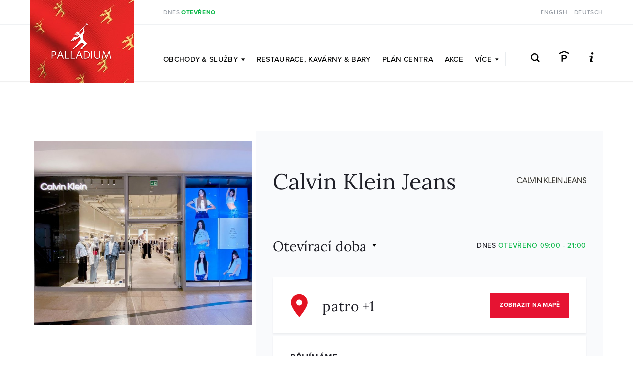

--- FILE ---
content_type: text/html; charset=utf-8
request_url: https://www.palladiumpraha.cz/calvin-klein-jeans/
body_size: 21699
content:
<!DOCTYPE html>
<html lang="cs" class="no-js lang-cz">


<head>
    <meta charset="utf-8">
    <meta name="viewport" content="width=device-width, initial-scale=1.0">

    <title>                            Calvin Klein Jeans
 | 
        PALLADIUM Praha
</title>

    <meta http-equiv="X-UA-Compatible" content="IE=edge">
    <link rel="icon" type="image/png" href="/assets/frontend/img/icons/favicon-96x96.png" sizes="96x96">
    <link rel="icon" type="image/svg+xml" href="/assets/frontend/img/icons/favicon.svg">
    <link rel="shortcut icon" href="/assets/frontend/img/icons/favicon.ico">
    <link rel="apple-touch-icon" sizes="180x180" href="/assets/frontend/img/icons/apple-touch-icon.png">
    <link rel="manifest" href="/assets/frontend/img/icons/site.webmanifest">

	<link rel="stylesheet" href="/assets/frontend/css/main.min.1753107238.css">


    
	<script src="/assets/frontend/js/vendor/modernizr.min.1747397589.js"></script>

    <script>
        window.dataLayer = window.dataLayer || []
        function gtag() {
            dataLayer.push(arguments)
        }

        (function() {
            var consent = {
                ad_storage: 'denied',
                analytics_storage: 'denied',
                functionality_storage: 'denied',
                personalization_storage: 'denied',
                security_storage: 'granted',
                ad_user_data: 'denied',
                ad_personalization: 'denied',
            }
            var values = document.cookie.match(/(?:^| )gCookieConsent=([^;]*)/)
            if (values && values[1]) {
                var settings = JSON.parse(decodeURIComponent(values[1]))
                consent.ad_storage = settings.ads ? 'granted' : 'denied'
                consent.analytics_storage = settings.stats ? 'granted' : 'denied'
                consent.functionality_storage = settings.prefs ? 'granted' : 'denied'
                consent.personalization_storage = settings.prefs ? 'granted' : 'denied'
                consent.ad_user_data = settings.ads ? 'granted' : 'denied'
                consent.ad_personalization = settings.ads ? 'granted' : 'denied'
            } else {
                consent.wait_for_update = 5000
            }
            gtag('consent', 'default', consent)
            gtag('set', 'ads_data_redaction', true)
            gtag({
                event: 'default_consent',
            })
        })();

        var GC_DEFAULT_STATE = true;

        ;(function (w, d, s, l) {
            w[l] = w[l] || []
            w[l].push()
            var f = d.getElementsByTagName(s)[0],
                j = d.createElement(s)
            j.async = true
            j.src = 'https://cookies.giant.cz/assets/consent/js/loader.min.js'
            f.parentNode.insertBefore(j, f)
        })(window, document, 'script', 'dataLayer')
    </script>


    <!-- Google Tag Manager -->
    <script>(function(w,d,s,l,i){w[l]=w[l]||[];w[l].push({'gtm.start':
    new Date().getTime(),event:'gtm.js'});var f=d.getElementsByTagName(s)[0],
    j=d.createElement(s),dl=l!='dataLayer'?'&l='+l:'';j.async=true;j.src=
    '//www.googletagmanager.com/gtm.js?id='+i+dl;f.parentNode.insertBefore(j,f);
    })(window,document,'script','dataLayer','GTM-WQRX3T');</script>
    <!-- End Google Tag Manager -->


    <script>
    var MTIProjectId='41b204d4-b7a7-458f-8086-b5b4a0848123';
        (function() {
            var mtiTracking = document.createElement('script');
            mtiTracking.type='text/javascript';
            mtiTracking.async='true';
                mtiTracking.src='/assets/frontend/js/vendor/mtiFontTrackingCode.min.js';
            (document.getElementsByTagName('head')[0]||document.getElementsByTagName('body')[0]).appendChild( mtiTracking );
        })();
    </script>


    <script type="text/plain" data-cookieconsent="ads">
        /* <![CDATA[ */
        var seznam_retargeting_id = 116520;
        /* ]]> */
    </script>
    <script type="text/plain" src="//c.imedia.cz/js/retargeting.js" data-cookieconsent="ads"></script>

    <meta name="facebook-domain-verification" content="1nuw73ev1s4oqvyrdzgzp70bwzfwpa">


</head>

<body class="" >

<!-- Google Tag Manager -->
<noscript><iframe src="//www.googletagmanager.com/ns.html?id=GTM-WQRX3T"
height="0" width="0" style="display:none;visibility:hidden"></iframe></noscript>
<!-- End Google Tag Manager -->


    <div class="wrap-page">

        <div class="mobile-nav-helper">
            <div class="sticky-footer-helper">

<div class="Header" id="header">
    <div class="Header-stripe">
        <div class="Container Container--medium">
            <div class="Header-stripeContent">
                <h3 class="u-noScreen">Otevírací doba</h3>


                <div class="Header-today ">
                        <a class="is-open" href="/kontakty/#oteviraci-doba">Dnes <b>otevřeno</b></a>
                </div>

                <ul class="Header-openingTime">
                    <li class="Header-openingTime-item">Obchody 09:00-21:00</li>


                    <li class="Header-openingTime-item">Supermarket 07:00-22:00</li>
                    <li class="Header-openingTime-item">Restaurace a kavárny <a href="/restaurace-obcerstveni/">zde</a></li>
                </ul>

                <span class="Header-languages">
                    <a class="Header-language" data-no-transition href="/en/calvin-klein-jeans/">English</a>
                    <a class="Header-language" data-no-transition href="/de/calvin-klein-jeans/">Deutsch</a>
                </span>
            </div>
        </div>
    </div>

    <div class="Container Container--medium">
        <a class="Header-logo" href="/"><img src="/assets/frontend/img/logo-palladium-shadow-bNew.png" srcset="/assets/frontend/img/logo-palladium-shadow-bNew@2x.png 2x" alt="PALLADIUM" width="123" height="76" loading="lazy"></a>

        <div class="Nav-languages-wrap">
            <a class="Nav-languages-link" href="#">
                <span>cs</span>
            </a>

            <ul class="Nav-languages-list">
                <li class="Nav-language">
                    <a class="Nav-language" href="/calvin-klein-jeans/">
                        Čeština
                        <img class="icon-flag" src="/assets/frontend/img/flags/cs.png" width="20" height="14" alt="Čeština" loading="lazy">
                        <span class="icon icon-check"></span></a>

                </li>
                <li class="Nav-language">
                    <a class="Nav-language" href="/en/calvin-klein-jeans/">
                        English
                        <img class="icon-flag" src="/assets/frontend/img/flags/en.png" width="20" height="14" alt="English" loading="lazy">
</a>
                </li>
                <li class="Nav-language">
                    <a class="Nav-language" href="/de/calvin-klein-jeans/">
                        Deutsch
                        <img class="icon-flag" src="/assets/frontend/img/flags/de.png" width="20" height="14" alt="English" loading="lazy">
</a>
                </li>
            </ul>
        </div>

        <div class="Header-content">
            <nav class="Nav">
                <div class="Nav-header">
                    <button type="button" class="Nav-close" data-trigger="toggle.navigation"><span class="no-screen">Zavřít</span></button>
                </div>

                <section class="UsefulLinks">
                    <a class="icon icon-clock2" href="/kontakty/#oteviraci-doba"><span class="no-screen">Otevírací doba</span></a>
                    <a class="icon icon-marker" href="/kontakty/#kudy-k-nam"><span class="no-screen">Kudy k nám</span></a>
                    <a class="icon icon-parking" href="/pro-motoristy/"><span class="no-screen">Parkování</span></a>
                    <a class="icon icon-search" href="/vyhledavani/"><span class="no-screen">Vyhledávání</span></a>
                </section>

                <ul class="Nav-list">
                    <li class="Nav-item">
                        <a href="/obchody-sluzby/" class="Nav-link has-caret gtm-navigace">
                            Obchody <br>& služby
                            <span class="icon icon-caret-down"></span>
                        </a>

                        <div class="Nav-sub Nav-sub--categories">
                            <div class="Nav-group Nav-group--main">
                                <ul class="Nav-categories Nav-categories--important">
                                        <li><a class="is-8" href="/elektro-multimedia-komunikace/">Elektro, multimedia a&nbsp;komunikace</a></li>
                                        <li><a class="is-7" href="/moda/">Móda</a></li>
                                        <li><a class="is-9" href="/obuv-kozena-moda/">Obuv a&nbsp;kožená móda</a></li>
                                        <li><a class="is-12" href="/sport-volny-cas/">Sport a&nbsp;volný čas</a></li>
                                        <li><a class="is-13" href="/zdravi-krasa/">Zdraví a&nbsp;krása</a></li>
                                </ul>
                            </div>
                            <div class="Nav-group Nav-group--secondary">
                                <ul class="Nav-categories">
                                        <li><a class="is-1" href="/bankomaty/">Bankomaty</a></li>
                                        <li><a class="is-4" href="/domacnost-doplnky/">Domácnost a&nbsp;doplňky</a></li>
                                        <li><a class="is-3" href="/doplnky-a-bryle/">Doplňky a&nbsp;brýle</a></li>
                                        <li><a class="is-5" href="/hracky-knihy-darky/">Hračky, knihy a&nbsp;dárky</a></li>
                                        <li><a class="is-6" href="/klenoty-hodinky-doplnky/">Klenoty, hodinky a&nbsp;doplňky</a></li>
                                        <li><a class="is-10" href="/potraviny-delikatesy-speciality/">Potraviny, delikatesy a&nbsp;speciality</a></li>
                                        <li><a class="is-11" href="/sluzby/">Služby</a></li>
                                </ul>

                                <a class="Nav-groupLink LinkButton LinkButton--slim" href="/obchody-sluzby/">Všechny obchody</a>
                            </div>
                        </div>
                    </li>
                    <li class="Nav-item">
                        <a href="/restaurace-obcerstveni/" class="Nav-link gtm-navigace">
                            Restaurace, <br>kavárny & bary
                        </a>
                    </li>
                    <li class="Nav-item">
                        <a href="/plan-centra/" class="Nav-link gtm-navigace">
                            Plán <br>centra
                        </a>
                    </li>
                    <li class="Nav-item">
                        <a href="/akcni-nabidky/" class="Nav-link gtm-navigace">
                            Akce
                        </a>
                    </li>
                    <li class="Nav-item">
                        <span class="Nav-link has-caret">
                            Více
                            <span class="icon icon-caret-down"></span>
                        </span>

                        <div class="Nav-sub Nav-sub--centered">
                            <div class="Nav-group">
                                <ul class="Nav-categories">
                                    <li><a class="gtm-navigace" href="/zakaznici/">Pro zákazníky</a></li>
                                    <li><a class="gtm-navigace" href="/stories/">#PALLADIUMSTORIES</a></li>
                                    <li><a class="gtm-navigace" href="/novinky-a-akce/">Novinky a akce</a></li>
                                    <li><a class="gtm-navigace" href="/darkove-poukazy/">Dárkové poukazy</a></li>
                                    <li><a class="gtm-navigace" href="/kontakty/">O nás</a></li>
                                </ul>
                            </div>
                        </div>
                    </li>


                        <li class="Nav-item Nav-item--separator"></li>
                        <li class="Nav-item Nav-item--icon Nav-item--search">
                            <a class="icon icon-search" data-trigger="toggle.search" href="/vyhledavani/"><span class="u-noScreen">Vyhledávání</span></a>
                        </li>
                        <li class="Nav-item Nav-item--icon Nav-item--parking">
                            <a class="icon icon-parking" href="/pro-motoristy/"><span class="u-noScreen">Parkování</span></a>
                        </li>
                        <li class="Nav-item Nav-item--icon Nav-item--info">
                            <a class="icon icon-info" href="/infokiosek/"><span class="u-noScreen">Parkování</span></a>
                        </li>
                </ul>
            </nav>

            <div class="MobileNav">
                <a class="MobileNav-title" href="/">Palladium</a>
                <button type="button" data-trigger="toggle.navigation" class="MobileNav-button"><span class="icon-nav"></span></button>
            </div>
        </div>
    </div>
</div>

                <div class="wrap-content">

<main class="content-main store-Detail" role="main">
    <section class="Section">
        <div class="Container Container--medium">
            <div class="store-Intro ">
                <div class="store-Intro-image">
                    <picture>
                        <source media="(max-width: 767px)" srcset="/data/images/742254f5d9e21f6a5/710x600_8_50p/calvin-klein-jeans_67e1436a52e1d.jpg">
                        <source media="(max-width: 1024px)" srcset="/data/images/742254f5d9e21f6a5/710x600_8_50p/calvin-klein-jeans_67e1436a52e1d.jpg">
                        <img src="/data/images/742254f5d9e21f6a5/710x600_8_50p/calvin-klein-jeans_67e1436a52e1d.jpg" alt="Calvin Klein Jeans" loading="lazy">
                    </picture>
                    <picture>
                        <source media="(max-width: 767px)" srcset="/data/images/742254f5d9e21f6a5/710x600_8_50p/calvin-klein-jeans_67e1436b418f5.jpg">
                        <source media="(max-width: 1024px)" srcset="/data/images/742254f5d9e21f6a5/710x600_8_50p/calvin-klein-jeans_67e1436b418f5.jpg">
                        <img src="/data/images/742254f5d9e21f6a5/710x600_8_50p/calvin-klein-jeans_67e1436b418f5.jpg" alt="Calvin Klein Jeans" loading="lazy">
                    </picture>
                    <picture>
                        <source media="(max-width: 767px)" srcset="/data/images/742254f5d9e21f6a5/710x600_8_50p/calvin-klein-jeans_67e1436c8339a.jpg">
                        <source media="(max-width: 1024px)" srcset="/data/images/742254f5d9e21f6a5/710x600_8_50p/calvin-klein-jeans_67e1436c8339a.jpg">
                        <img src="/data/images/742254f5d9e21f6a5/710x600_8_50p/calvin-klein-jeans_67e1436c8339a.jpg" alt="Calvin Klein Jeans" loading="lazy">
                    </picture>
                    <picture>
                        <source media="(max-width: 767px)" srcset="/data/images/742254f5d9e21f6a5/710x600_8_50p/calvin-klein-jeans_67e1436dbc8bc.jpg">
                        <source media="(max-width: 1024px)" srcset="/data/images/742254f5d9e21f6a5/710x600_8_50p/calvin-klein-jeans_67e1436dbc8bc.jpg">
                        <img src="/data/images/742254f5d9e21f6a5/710x600_8_50p/calvin-klein-jeans_67e1436dbc8bc.jpg" alt="Calvin Klein Jeans" loading="lazy">
                    </picture>
                    <picture>
                        <source media="(max-width: 767px)" srcset="/data/images/742254f5d9e21f6a5/710x600_8_50p/calvin-klein-jeans_67e1436e9b61a.jpg">
                        <source media="(max-width: 1024px)" srcset="/data/images/742254f5d9e21f6a5/710x600_8_50p/calvin-klein-jeans_67e1436e9b61a.jpg">
                        <img src="/data/images/742254f5d9e21f6a5/710x600_8_50p/calvin-klein-jeans_67e1436e9b61a.jpg" alt="Calvin Klein Jeans" loading="lazy">
                    </picture>
                    <picture>
                        <source media="(max-width: 767px)" srcset="/data/images/742254f5d9e21f6a5/710x600_8_50p/calvin-klein-jeans_67e1436f800f6.jpg">
                        <source media="(max-width: 1024px)" srcset="/data/images/742254f5d9e21f6a5/710x600_8_50p/calvin-klein-jeans_67e1436f800f6.jpg">
                        <img src="/data/images/742254f5d9e21f6a5/710x600_8_50p/calvin-klein-jeans_67e1436f800f6.jpg" alt="Calvin Klein Jeans" loading="lazy">
                    </picture>
                </div>
                <div class="store-Intro-content">
                    <div class="store-Intro-header">
                        <h1 class="store-Intro-title">Calvin Klein Jeans</h1>
                        <div class="store-Intro-logo">
                            <img
                                src="/data/images/742254f5d9e21f6a5/280x280_1_50p/calvin-klein-jeans_5cac924d2b033.jpg"
                                alt="Calvin Klein Jeans">
                        </div>
                    </div>
                    <div class="store-Intro-openingHours store-OpeningHours store-OpeningHours--hasItems">
                        <div class="store-OpeningHours-header">

                                <button class="store-OpeningHours-toggler">Otevírací doba</button>
                                <span class="store-OpeningHours-today">
                                                Dnes

                                                            <span class="u-colorGreen">otevřeno 09:00 - 21:00</span>
                                </span>
                        </div>
                        <div class="store-OpeningHours-content">
                            <table class="store-InfoTable">
                                    <tr>
                                            <th>Pondělí</th>
                                            <td>09:00 - 21:00</td>
                                    </tr>
                                    <tr>
                                            <th>Úterý</th>
                                            <td>09:00 - 21:00</td>
                                    </tr>
                                    <tr>
                                            <th>Středa</th>
                                            <td>09:00 - 21:00</td>
                                    </tr>
                                    <tr>
                                            <th>Čtvrtek</th>
                                            <td>09:00 - 21:00</td>
                                    </tr>
                                    <tr>
                                            <th>Pátek</th>
                                            <td>09:00 - 21:00</td>
                                    </tr>
                                    <tr>
                                            <th>Sobota</th>
                                            <td>09:00 - 21:00</td>
                                    </tr>
                                    <tr>
                                            <th>Neděle</th>
                                            <td>09:00 - 21:00</td>
                                    </tr>
                            </table>
                        </div>
                    </div>

                            <article class="store-Intro-infoCard store-InfoCard store-InfoCard--plan">
                            <a href="/plan-centra/#area-39" data-trigger="mapmodal:show" data-trigger-value="1" class="store-InfoCard-card ButtonTrigger">
                                    <span class="store-InfoCard-content">patro +1</span>
                                    <span class="Button Button--red Button--center">
                                        <span class="Button-content">Zobrazit na mapě</span>
                                    </span>
                                </a>
                            </article>

                        <article class="store-Intro-infoCard store-InfoCard store-InfoCard--voucher">
                            <a class="store-InfoCard-card ButtonTrigger" href="https://eshop.palladiumpraha.cz/?utm_source=www.palladium.cz&utm_medium=link">
                                <span class="store-InfoCard-content">
                                    <strong>Přijímáme dárkové poukazy</strong><br>
                                    PALLADIUM
                                </span>
                                <div class="store-InfoCard-voucherImage">
                                    <img src="/assets/frontend/img/modules/store/voucher.png" width="109" height"124" alt="" loading="lazy">
                                </div>
                                <span class="Button Button--red Button--center">
                                    <span class="Button-content">Koupit online</span>
                                </span>
                            </a>
                        </article>

                    <div class="store-Intro-infoCard">

<a href="/navigace" class="NavigatorBanner NavigatorBanner--storeInfoCard">
    <div class="NavigatorBanner-content">
        <span class="NavigatorBanner-title"><b>Navigace uvnitř</b> <br>PALLADIA</span>
    </div>
    <span class="Button Button--red Button--center">
        <span class="Button-content">Navigovat</span>
    </span>
</a>
                    </div>

                </div>
            </div>
        </div>

    </section>

    <div class="Section Section--appended">
        <div class="Container">
            <div class="store-Typo">
                <section class="store-Typo-info">
                    <div class="store-Typo-infoInner">
                        <div class="store-Text">
                            <h2 class="store-Typo-title">Informace o obchodě</h2>
                                <p>Calvin Klein je americký návrhář známý jako minimalista se smyslem pro detail. Calvin založil svoji společnost roku 1968, kdy se specializovala pouze na džínové oděvy. V&nbsp;roce 1982 představil svoji první kolekci spodního prádla, které se stalo nejprodávanějším na světě. V&nbsp;dnešní době představuje Calvin Klein světovou lifestylovou značku, která je příkladem moderního a&nbsp;sofistikovaného stylu. Nabízí oblečení, obuv a&nbsp;doplňky té nejvyšší kvality. Reklamní kampaně jsou vždy provokativní a&nbsp;vyjadřující spirit americké lehkosti a&nbsp;smyslnosti. Mezi známé osobnosti, které se stali tváří kampaní patří například modelka Kate Moss, zpěvák Justin Bieber či slavné sestry Kardashian a&nbsp;Jenner.</p>

<p>Sortiment značky naleznete rovněž na stránkách FADE.cz, kde si zboží můžete pohodlně rezervovat z&nbsp;domu a&nbsp;vyzvednout si na naší prodejně bez předchozí nutnosti uhrazení nákupu.</p>

<p>&nbsp;
<p>&nbsp;</p>
</p>

<p>&nbsp;</p>

                        </div>
                    </div>
                    <button class="store-Typo-infoShowMore LinkButton" type="button">Zobrazit více</button>
                </section>
                <section class="store-Typo-contact">
                    <div class="store-Text">
                        <h2 class="store-Typo-title">Kontakty</h2>
                        <table class="store-InfoTable">
                            <tr>
                                <th>Telefon:</th>
                                <td>
                                    <a href="tel:+420725150189">
                                        +420&nbsp;725&nbsp;150&nbsp;189
                                    </a>
                                </td>
                            </tr>
                            <tr>
                                <th>E-mail:</th>
                                <td>
                                    <a href="mailto:ckj.palladium@ckje.cz">
                                        ckj.palladium@ckje.cz
                                    </a>
                                </td>
                            </tr>
                            <tr>
                                <th>Web:</th>
                                <td>
                                    <a href="http://www.fade.cz" target="_blank">
                                        www.fade.cz
                                    </a>
                                </td>
                            </tr>
                        </table>
                    </div>
                </section>
            </div>
        </div>
    </div>


    <section class="store-Crossroad">
        <div class="store-Crossroad-main">
            <a class="LinkButton" href="/moda/">Všechny obchody</a>
        </div>
        <div class="store-Crossroad-secondary store-Crossroad-secondary--previous">

        </div>
        <div class="store-Crossroad-secondary store-Crossroad-secondary--next">

        </div>

    </section>

<svg xmlns="http://www.w3.org/2000/svg" viewBox="0 0 34 34" width="34" height="34" style="display: none" class="plan-pictograms">
    <defs>
        <symbol id="picto-atm" title="Bankomat" viewBox="0 0 34 34">
            <path d="M17 .03L33.97 17 17 33.97.03 17 17 .03z" fill="#383737"></path><path d="M12.046 20.3l-.64-1.57H8.45l-.64 1.57H6.24l2.998-7.047h1.42l3 7.048h-1.612zm-2.12-5.197L9 17.373h1.858l-.93-2.27zm7.082-.38V20.3h-1.54v-5.577H13.34v-1.42h5.797v1.42h-2.13zm8.3 5.578v-4.568l-1.97 2.99h-.04l-1.95-2.96v4.54h-1.51v-7h1.66l1.84 2.96 1.84-2.96h1.66v7h-1.53z" fill="#fff"></path>
        </symbol>
        <symbol id="picto-atm-hover" title="Bankomat" viewBox="0 0 34 34">
            <path d="M17 .03L33.97 17 17 33.97.03 17 17 .03z" fill="#E43D57"></path><path d="M12.046 20.3l-.64-1.57H8.45l-.64 1.57H6.24l2.998-7.047h1.42l3 7.048h-1.612zm-2.12-5.197L9 17.373h1.858l-.93-2.27zm7.082-.38V20.3h-1.54v-5.577H13.34v-1.42h5.797v1.42h-2.13zm8.3 5.578v-4.568l-1.97 2.99h-.04l-1.95-2.96v4.54h-1.51v-7h1.66l1.84 2.96 1.84-2.96h1.66v7h-1.53z" fill="#fff"></path>
        </symbol>
        <symbol id="picto-elevator" title="Výtah" viewBox="0 0 34 34">
            <path d="M17 .03L33.97 17 17 33.97.03 17 17 .03z" fill="#f94"></path><path d="M22.68 19.702l-2.3 2.852c-.235.395-.595.447-.868.15-.04-.04-.07-.09-.108-.15l-2.152-2.616-.137-.236-.116-.22c-.108-.316.145-.555.65-.555h1.268V10h1.947v8.927h1.267c.625 0 .867.348.547.775zm-5.794-6.473c.23.316.153.594-.157.703-.1.05-.236.07-.39.07L15.07 14v9h-1.95v-8.998H11.86c-.615 0-.86-.346-.546-.773l2.3-2.854c.097-.147.204-.257.33-.296.243-.08.477.018.642.296l2.173 2.636.13.217z" fill="#fff"></path>
        </symbol>
        <symbol id="picto-elevator-hover" title="Výtah" viewBox="0 0 34 34">
            <path d="M17 .03L33.97 17 17 33.97.03 17 17 .03z" fill="#E43D57"></path><path d="M22.68 19.702l-2.3 2.852c-.235.395-.595.447-.868.15-.04-.04-.07-.09-.108-.15l-2.152-2.616-.137-.236-.116-.22c-.108-.316.145-.555.65-.555h1.268V10h1.947v8.927h1.267c.625 0 .867.348.547.775zm-5.794-6.473c.23.316.153.594-.157.703-.1.05-.236.07-.39.07L15.07 14v9h-1.95v-8.998H11.86c-.615 0-.86-.346-.546-.773l2.3-2.854c.097-.147.204-.257.33-.296.243-.08.477.018.642.296l2.173 2.636.13.217z" fill="#fff"></path>
        </symbol>
        <symbol id="picto-escalator" title="Eskalátor" viewBox="0 0 34 34">
            <path d="M17 .03L33.97 17 17 33.97.03 17 17 .03z" fill="#e93295"></path><path d="M15.252 23H13.2c-1.765 0-3.2-1.423-3.2-3.172 0-1.726 1.398-3.134 3.13-3.17l5.34-5.256c.26-.26.61-.4.98-.4l2.35-.002c1.765 0 3.2 1.422 3.2 3.173 0 1.753-1.435 3.182-3.2 3.182h-.238l-5.328 5.244c-.264.258-.612.4-.982.4zM13.2 18.656c-.662 0-1.2.526-1.2 1.172 0 .648.538 1.17 1.2 1.17h1.807l5.737-5.645H21.8c.663 0 1.2-.53 1.2-1.18 0-.648-.537-1.173-1.2-1.173h-2.103l-5.748 5.656h-.75z" fill="#fff"></path>
        </symbol>
        <symbol id="picto-escalator-hover" title="Eskalátor" viewBox="0 0 34 34">
            <path d="M17 .03L33.97 17 17 33.97.03 17 17 .03z" fill="#E43D57"></path><path d="M15.252 23H13.2c-1.765 0-3.2-1.423-3.2-3.172 0-1.726 1.398-3.134 3.13-3.17l5.34-5.256c.26-.26.61-.4.98-.4l2.35-.002c1.765 0 3.2 1.422 3.2 3.173 0 1.753-1.435 3.182-3.2 3.182h-.238l-5.328 5.244c-.264.258-.612.4-.982.4zM13.2 18.656c-.662 0-1.2.526-1.2 1.172 0 .648.538 1.17 1.2 1.17h1.807l5.737-5.645H21.8c.663 0 1.2-.53 1.2-1.18 0-.648-.537-1.173-1.2-1.173h-2.103l-5.748 5.656h-.75z" fill="#fff"></path>
        </symbol>
        <symbol id="picto-first-aid" title="První pomoc" viewBox="0 0 34 34">
            <path d="M17 .03L33.97 17 17 33.97.03 17 17 .03z" fill="#da1c1c"></path><path d="M2.856 17L17 2.856 31.143 17C28.983 19.16 19.16 28.98 17 31.143 14.84 28.98 5.017 19.16 2.856 17z" fill="#fff"></path><path d="M20.5 16H18v-2.5c0-.275-.224-.5-.5-.5h-1c-.276 0-.5.225-.5.5V16h-2.5c-.277 0-.5.224-.5.5v1c0 .275.223.5.5.5H16v2.5c0 .276.224.5.5.5h1c.276 0 .5-.224.5-.5V18h2.5c.275 0 .5-.225.5-.5v-1c0-.276-.225-.5-.5-.5z" fill="#da1c1c"></path>
        </symbol>
        <symbol id="picto-first-aid-hover" title="První pomoc" viewBox="0 0 34 34">
            <path d="M17 .03L33.97 17 17 33.97.03 17 17 .03z" fill="#E43D57"></path><path d="M2.856 17L17 2.856 31.143 17C28.983 19.16 19.16 28.98 17 31.143 14.84 28.98 5.017 19.16 2.856 17z" fill="#fff"></path><path d="M20.5 16H18v-2.5c0-.275-.224-.5-.5-.5h-1c-.276 0-.5.225-.5.5V16h-2.5c-.277 0-.5.224-.5.5v1c0 .275.223.5.5.5H16v2.5c0 .276.224.5.5.5h1c.276 0 .5-.224.5-.5V18h2.5c.275 0 .5-.225.5-.5v-1c0-.276-.225-.5-.5-.5z" fill="#da1c1c"></path>
        </symbol>
        <symbol id="picto-info" title="Informace" viewBox="0 0 35 35">
            <path d="M17.5 0L34 17 17.5 34 1 17 17.5 0z" fill="#4bbef4"></path><path d="M18.25 23h-1.5c-.415 0-.75-.364-.75-.813v-6.5c0-.448.335-.812.75-.812h1.5c.414 0 .75.364.75.813v6.5c0 .448-.336.813-.75.813zm-.75-10c-.83 0-1.5-.67-1.5-1.5s.67-1.5 1.5-1.5 1.5.67 1.5 1.5-.67 1.5-1.5 1.5z" fill="#fff"></path>
        </symbol>
        <symbol id="picto-info-hover" title="Informace" viewBox="0 0 35 35">
            <path d="M17.5 0L34 17 17.5 34 1 17 17.5 0z" fill="#E43D57"></path><path d="M18.25 23h-1.5c-.415 0-.75-.364-.75-.813v-6.5c0-.448.335-.812.75-.812h1.5c.414 0 .75.364.75.813v6.5c0 .448-.336.813-.75.813zm-.75-10c-.83 0-1.5-.67-1.5-1.5s.67-1.5 1.5-1.5 1.5.67 1.5 1.5-.67 1.5-1.5 1.5z" fill="#fff"></path>
        </symbol>
        <symbol id="picto-kiosk" title="Kiosek" viewBox="0 0 34 34">
            <path d="M17 .03L33.97 17 17 33.97.03 17 17 .03z" fill="#20c173"></path><path d="M13 22h2.175V18.64l1.144-1.32L19.386 22H22l-4.21-6.332L21.815 11h-2.628l-4.013 4.81V11H13v11z" fill="#fff"></path>
        </symbol>
        <symbol id="picto-kiosk-hover" title="Kiosek" viewBox="0 0 34 34">
            <path d="M17 .03L33.97 17 17 33.97.03 17 17 .03z" fill="#E43D57"></path><path d="M13 22h2.175V18.64l1.144-1.32L19.386 22H22l-4.21-6.332L21.815 11h-2.628l-4.013 4.81V11H13v11z" fill="#fff"></path>
        </symbol>
        <symbol id="picto-playground" title="Dětský koutek" viewBox="0 0 34 34">
            <path d="M17 .03L33.97 17 17 33.97.03 17 17 .03z" fill="#8481f8"></path><path d="M23.83 22.39C22.2 23.37 19.75 24 17.01 24h-.024c-2.74 0-5.192-.628-6.82-1.61-2.035-1.23-2.17-3.273.23-1.936.165.09.327.19.49.287.765.463 1.494.674 2.378.86 2.508.524 7.355.603 9.717-.784.204-.12.406-.247.613-.362 2.402-1.337 2.266.705.23 1.935zm-2.557-8.352c-1.46-.74-3.934-.468-5.54-.223-.118.016-.208-.12-.332-.334-.9-1.535-2.596-2.48-4.496-1.87-.298-.087-.667-.184-.828-.184-.294 0-.806-.09-.366.318.153.144.277.268.373.37-.03-.003-.06-.006-.085-.006-.292 0-.806-.055-.367.2.167.094.3.177.396.242-.16.34-.264.79-.207 1.383.163 1.703.16 2 .252 2.328.093.328.348.485.9.62.55.136.71.028 1.016-.358.305-.387.536-.547.375-1.2-.175-.71.327-.736.433-.355.048.176.072.44.068.76-.01.64.054 1.033-.63 2.35-.505.976-.98 1.915-1.19 2.337.75.44 1.476.584 2.33.77.26-.695.446-1.38.585-2.107.065-.353.134-.705.233-1.056.045-.15.09-.118.09-.118.944.598 3.45.47 4.648-.462.106.542.866.95 1.207 1.01 0 0-.027.526-.004 1.363.022.835.016 1.43.016 1.43.913-.08 1.926-.33 2.715-.774-.042-.413-.044-.8-.404-1.49-.357-.69-1.046-1.482-1.046-1.482s.354-.638.414-1.09c.076-.582-.12-1.445.043-1.946.047-.14.17-.228.328-.327.458-.294 2.093-.572 2.012-.938-.078-.366-1.393-1.525-1.775-1.72-.613.796-.953 1.602-1.162 2.56z" fill="#fff"></path>
        </symbol>
        <symbol id="picto-playground-hover" title="Dětský koutek" viewBox="0 0 34 34">
            <path d="M17 .03L33.97 17 17 33.97.03 17 17 .03z" fill="#E43D57"></path><path d="M23.83 22.39C22.2 23.37 19.75 24 17.01 24h-.024c-2.74 0-5.192-.628-6.82-1.61-2.035-1.23-2.17-3.273.23-1.936.165.09.327.19.49.287.765.463 1.494.674 2.378.86 2.508.524 7.355.603 9.717-.784.204-.12.406-.247.613-.362 2.402-1.337 2.266.705.23 1.935zm-2.557-8.352c-1.46-.74-3.934-.468-5.54-.223-.118.016-.208-.12-.332-.334-.9-1.535-2.596-2.48-4.496-1.87-.298-.087-.667-.184-.828-.184-.294 0-.806-.09-.366.318.153.144.277.268.373.37-.03-.003-.06-.006-.085-.006-.292 0-.806-.055-.367.2.167.094.3.177.396.242-.16.34-.264.79-.207 1.383.163 1.703.16 2 .252 2.328.093.328.348.485.9.62.55.136.71.028 1.016-.358.305-.387.536-.547.375-1.2-.175-.71.327-.736.433-.355.048.176.072.44.068.76-.01.64.054 1.033-.63 2.35-.505.976-.98 1.915-1.19 2.337.75.44 1.476.584 2.33.77.26-.695.446-1.38.585-2.107.065-.353.134-.705.233-1.056.045-.15.09-.118.09-.118.944.598 3.45.47 4.648-.462.106.542.866.95 1.207 1.01 0 0-.027.526-.004 1.363.022.835.016 1.43.016 1.43.913-.08 1.926-.33 2.715-.774-.042-.413-.044-.8-.404-1.49-.357-.69-1.046-1.482-1.046-1.482s.354-.638.414-1.09c.076-.582-.12-1.445.043-1.946.047-.14.17-.228.328-.327.458-.294 2.093-.572 2.012-.938-.078-.366-1.393-1.525-1.775-1.72-.613.796-.953 1.602-1.162 2.56z" fill="#fff"></path>
        </symbol>
        <symbol id="picto-toilets" title="Toalety (za poplatek)" viewBox="0 0 34 34">
            <path d="M17 .03L33.97 17 17 33.97.03 17 17 .03z" fill="#47bc00"></path><path d="M16.524 21.35h-1.34l-1.578-4.58-1.58 4.58H10.69L8.3 14.305h1.65l1.448 4.735 1.57-4.756h1.32l1.568 4.756 1.45-4.735h1.607l-2.39 7.045zm6.644-5.748c-1.18 0-2.03.98-2.03 2.18v.02c0 1.2.83 2.2 2.03 2.2.8 0 1.29-.32 1.84-.82l.977.988c-.717.77-1.52 1.25-2.866 1.25-2.06 0-3.59-1.59-3.59-3.6v-.017c0-1.99 1.498-3.618 3.647-3.618 1.32 0 2.11.438 2.76 1.078l-.98 1.13c-.54-.49-1.09-.79-1.79-.79z" fill="#fff"></path>
        </symbol>
        <symbol id="picto-toilets-hover" title="Toalety (za poplatek)" viewBox="0 0 34 34">
            <path d="M17 .03L33.97 17 17 33.97.03 17 17 .03z" fill="#E43D57"></path><path d="M16.524 21.35h-1.34l-1.578-4.58-1.58 4.58H10.69L8.3 14.305h1.65l1.448 4.735 1.57-4.756h1.32l1.568 4.756 1.45-4.735h1.607l-2.39 7.045zm6.644-5.748c-1.18 0-2.03.98-2.03 2.18v.02c0 1.2.83 2.2 2.03 2.2.8 0 1.29-.32 1.84-.82l.977.988c-.717.77-1.52 1.25-2.866 1.25-2.06 0-3.59-1.59-3.59-3.6v-.017c0-1.99 1.498-3.618 3.647-3.618 1.32 0 2.11.438 2.76 1.078l-.98 1.13c-.54-.49-1.09-.79-1.79-.79z" fill="#fff"></path>
        </symbol>
        <symbol id="picto-parking" title="Parkování" viewBox="0 0 34 34">
            <path d="M17 .03L33.97 17 17 33.97.03 17 17 .03z" fill="#275fff"></path><path d="M21.5 12h-2.003L17 10.335 14.503 12H12.5l1.5-1h-1.5L17 8l4.5 3H20l1.5 1zm-.848 4.267v.024c0 1.944-1.51 2.95-3.394 2.95h-1.403v2.52h-1.848v-8.395h3.43c2.004 0 3.215 1.187 3.215 2.902zm-4.798-1.235v2.566h1.464c.923 0 1.463-.55 1.463-1.27v-.025c0-.828-.575-1.27-1.498-1.27h-1.428z" fill="#fff"></path>
        </symbol>
        <symbol id="picto-parking-hover" title="Parkování" viewBox="0 0 34 34">
            <path d="M17 .03L33.97 17 17 33.97.03 17 17 .03z" fill="#E43D57"></path><path d="M21.5 12h-2.003L17 10.335 14.503 12H12.5l1.5-1h-1.5L17 8l4.5 3H20l1.5 1zm-.848 4.267v.024c0 1.944-1.51 2.95-3.394 2.95h-1.403v2.52h-1.848v-8.395h3.43c2.004 0 3.215 1.187 3.215 2.902zm-4.798-1.235v2.566h1.464c.923 0 1.463-.55 1.463-1.27v-.025c0-.828-.575-1.27-1.498-1.27h-1.428z" fill="#fff"></path>
        </symbol>
        <symbol id="picto-disabled" title="Vstup pro invalidy (zvonek na asistenci)" viewBox="0 0 34 34">
            <path d="M16.917.03L33.887 17l-16.97 16.97L-.053 17 16.916.03z" fill="#2AA7F5"></path><path d="M21.497 21.722l-1.883-4.25H15.22l-.312-5.74c-.44-.266-.708-.738-.708-1.258C14.2 9.66 14.862 9 15.675 9c.813 0 1.475.66 1.475 1.474 0 .526-.284 1.012-.734 1.274l.12 2.212h2.998v1.532H16.62l.024.448h3.942l1.666 3.76 1.134-.517L24 20.58l-2.503 1.142zM14.65 14.11l.094 1.728-.08.066c-.737.597-1.16 1.487-1.16 2.44 0 1.723 1.377 3.124 3.068 3.124 1.42 0 2.677-1.023 2.99-2.432l.133-.593.92 2.075-.05.09c-.81 1.476-2.34 2.392-3.993 2.392C14.052 23 12 20.912 12 18.345c0-1.694.908-3.257 2.37-4.078l.28-.157z" fill="#fff"></path>
        </symbol>
        <symbol id="picto-handicap" title="Toalety pro invalidy" viewBox="0 0 34 34">
            <path d="M16.917.03L33.887 17l-16.97 16.97L-.053 17 16.916.03z" fill="#47bb00"></path><path d="M21.497 21.722l-1.883-4.25H15.22l-.312-5.74c-.44-.266-.708-.738-.708-1.258C14.2 9.66 14.862 9 15.675 9c.813 0 1.475.66 1.475 1.474 0 .526-.284 1.012-.734 1.274l.12 2.212h2.998v1.532H16.62l.024.448h3.942l1.666 3.76 1.134-.517L24 20.58l-2.503 1.142zM14.65 14.11l.094 1.728-.08.066c-.737.597-1.16 1.487-1.16 2.44 0 1.723 1.377 3.124 3.068 3.124 1.42 0 2.677-1.023 2.99-2.432l.133-.593.92 2.075-.05.09c-.81 1.476-2.34 2.392-3.993 2.392C14.052 23 12 20.912 12 18.345c0-1.694.908-3.257 2.37-4.078l.28-.157z" fill="#fff"></path>
        </symbol>
        <symbol id="picto-handicap-hover" title="Toalety pro invalidy" viewBox="0 0 34 34">
            <path d="M16.917.03L33.887 17l-16.97 16.97L-.053 17 16.916.03z" fill="#E43D57"></path><path d="M21.497 21.722l-1.883-4.25H15.22l-.312-5.74c-.44-.266-.708-.738-.708-1.258C14.2 9.66 14.862 9 15.675 9c.813 0 1.475.66 1.475 1.474 0 .526-.284 1.012-.734 1.274l.12 2.212h2.998v1.532H16.62l.024.448h3.942l1.666 3.76 1.134-.517L24 20.58l-2.503 1.142zM14.65 14.11l.094 1.728-.08.066c-.737.597-1.16 1.487-1.16 2.44 0 1.723 1.377 3.124 3.068 3.124 1.42 0 2.677-1.023 2.99-2.432l.133-.593.92 2.075-.05.09c-.81 1.476-2.34 2.392-3.993 2.392C14.052 23 12 20.912 12 18.345c0-1.694.908-3.257 2.37-4.078l.28-.157z" fill="#fff"></path>
        </symbol>
        <symbol id="picto-baby" title="Přebalovací pult" viewBox="0 0 34 34">
            <path d="M16.917.03L33.887 17l-16.97 16.97L-.053 17 16.916.03z" fill="#47bb00"></path><path d="M16 22v-1h9v1h-9zm7.642-2c-.526 0-.977-.293-1.202-.716-.13.37-.482.644-.908.644h-2.988c-.03 0-.078-.003-.146-.03-.426-.06-.755-.364-.845-.767l-.052-.063-.002-.095c-.005-.203-.078-.416-.115-.51l-.71-.688-.913.042c-.402 0-.73-.304-.75-.692-.01-.194.06-.38.193-.524.135-.143.32-.227.52-.237l1.48-.068c.218 0 .408.093.546.236.04.028.088.045.124.08l.92.89c.04.01.088.016.137.02h.24l.277-.038.004.038h.73l-.437-.423c-.245-.238-.246-.625-.002-.864.242-.233.655-.232.894 0l1.656 1.603c.074.072.12.16.148.25.226-.423.678-.717 1.204-.717.75 0 1.358.59 1.358 1.315S24.39 20 23.642 20zm-7.883-2.472v.003-.002zm2.103-2.553c-.283 0-.556-.12-.75-.329l-1.923-2.075-1.788 3.15c-.02.524-.143 3.82-.233 4.32l-.007.024.006 3.71c.004.32-.116.626-.34.86-.22.23-.52.362-.838.366h-.02c-.647 0-1.182-.536-1.192-1.194l-.07-2.828c-.177-2-.482-5.292-.543-5.54h.002c-.05-.165-.17-.793.03-1.142l2.693-4.7c.178-.31.566-.497 1.038-.497.297 0 .585.09.85.22-.108-.164-.194-.343-.232-.543-.074-.393.007-.79.228-1.12.274-.412.73-.657 1.22-.657.294 0 .58.09.825.258.673.463.85 1.394.394 2.077-.274.41-.73.657-1.22.657-.146 0-.29-.023-.426-.065l3.044 3.287c.388.42.37 1.082-.043 1.477-.195.185-.445.285-.707.285zm-5.89 9.76v.004-.004z" fill="#fff"></path>
        </symbol>
        <symbol id="picto-baby-hover" title="Přebalovací pult" viewBox="0 0 34 34">
            <path d="M16.917.03L33.887 17l-16.97 16.97L-.053 17 16.916.03z" fill="#E43D57"></path><path d="M16 22v-1h9v1h-9zm7.642-2c-.526 0-.977-.293-1.202-.716-.13.37-.482.644-.908.644h-2.988c-.03 0-.078-.003-.146-.03-.426-.06-.755-.364-.845-.767l-.052-.063-.002-.095c-.005-.203-.078-.416-.115-.51l-.71-.688-.913.042c-.402 0-.73-.304-.75-.692-.01-.194.06-.38.193-.524.135-.143.32-.227.52-.237l1.48-.068c.218 0 .408.093.546.236.04.028.088.045.124.08l.92.89c.04.01.088.016.137.02h.24l.277-.038.004.038h.73l-.437-.423c-.245-.238-.246-.625-.002-.864.242-.233.655-.232.894 0l1.656 1.603c.074.072.12.16.148.25.226-.423.678-.717 1.204-.717.75 0 1.358.59 1.358 1.315S24.39 20 23.642 20zm-7.883-2.472v.003-.002zm2.103-2.553c-.283 0-.556-.12-.75-.329l-1.923-2.075-1.788 3.15c-.02.524-.143 3.82-.233 4.32l-.007.024.006 3.71c.004.32-.116.626-.34.86-.22.23-.52.362-.838.366h-.02c-.647 0-1.182-.536-1.192-1.194l-.07-2.828c-.177-2-.482-5.292-.543-5.54h.002c-.05-.165-.17-.793.03-1.142l2.693-4.7c.178-.31.566-.497 1.038-.497.297 0 .585.09.85.22-.108-.164-.194-.343-.232-.543-.074-.393.007-.79.228-1.12.274-.412.73-.657 1.22-.657.294 0 .58.09.825.258.673.463.85 1.394.394 2.077-.274.41-.73.657-1.22.657-.146 0-.29-.023-.426-.065l3.044 3.287c.388.42.37 1.082-.043 1.477-.195.185-.445.285-.707.285zm-5.89 9.76v.004-.004z" fill="#fff"></path>
        </symbol>
        <symbol id="picto-baby-bottle" title="Přebalovací a kojící místnost" viewBox="0 0 35 34">
            <path d="M17.917.03L34.887 17l-16.97 16.97L.947 17 17.916.03z" fill="#00aff0"></path><path d="M14.138 24.302a.54.54 0 0 1-.327-.147l-3.385-3.23a.514.514 0 0 1-.159-.363.534.534 0 0 1 .14-.374l4.996-5.486a.571.571 0 0 1 .435-.188.523.523 0 0 1 .332.127l3.636 3.173a.523.523 0 0 1 .18.379.547.547 0 0 1-.153.398l-5.264 5.547a.532.532 0 0 1-.431.164zm1.673-9.432a.19.19 0 0 0-.145.063l-5.012 5.489a.177.177 0 0 0 .006.246l3.395 3.228a.177.177 0 0 0 .253-.006l5.248-5.543a.182.182 0 0 0 .05-.133.174.174 0 0 0-.06-.125l-3.625-3.176a.172.172 0 0 0-.11-.043z" fill="#fff"></path><g fill="#fff"><path d="M14.386 23.964c-.135.144-.228.276-.361.15l-3.381-3.222c-.127-.12-.243-.446-.114-.587l2.422-2.655 3.975 3.633-2.54 2.681z"></path><path d="M14.108 24.342a.336.336 0 0 1-.205-.1l-3.377-3.222a.804.804 0 0 1-.2-.368c-.047-.19-.019-.355.081-.464l2.538-2.786 4.243 3.87-2.671 2.816a4.688 4.688 0 0 0-.04.043c-.098.106-.208.225-.37.211zm-1.15-6.444l-2.304 2.524c-.007.007-.02.054.002.138.023.09.07.17.105.204l3.372 3.206c.024-.022.055-.056.08-.083a3.41 3.41 0 0 1 .043-.046l2.41-2.548-3.707-3.395z"></path></g><path d="M16.47 16.768l-1.214-1.075.197-.216 1.217 1.075-.2.216zm-.847.915l-1.202-1.078.196-.214 1.205 1.078-.199.214zm-.789.855l-1.191-1.082.194-.212 1.193 1.08-.196.214zm6.704-2.551l.026.022.084-2.145.86-.918c.524-.56.564-1.332.088-1.719l-.02-.017c-.473-.384-1.254-.224-1.769.334l-.9.975-2.109.288.025.021c-.47.03-.912.219-1.229.567-.67.736-.295 1.653.545 2.387l1.354 1.185c.866.757 1.89 1.046 2.596.3a1.67 1.67 0 0 0 .449-1.28z" fill="#fff"></path>
        </symbol>
        <symbol id="picto-baby-bottle" title="Přebalovací a kojící místnost" viewBox="0 0 35 34">
            <path d="M17.917.03L34.887 17l-16.97 16.97L.947 17 17.916.03z" fill="#E43D57"></path><path d="M14.138 24.302a.54.54 0 0 1-.327-.147l-3.385-3.23a.514.514 0 0 1-.159-.363.534.534 0 0 1 .14-.374l4.996-5.486a.571.571 0 0 1 .435-.188.523.523 0 0 1 .332.127l3.636 3.173a.523.523 0 0 1 .18.379.547.547 0 0 1-.153.398l-5.264 5.547a.532.532 0 0 1-.431.164zm1.673-9.432a.19.19 0 0 0-.145.063l-5.012 5.489a.177.177 0 0 0 .006.246l3.395 3.228a.177.177 0 0 0 .253-.006l5.248-5.543a.182.182 0 0 0 .05-.133.174.174 0 0 0-.06-.125l-3.625-3.176a.172.172 0 0 0-.11-.043z" fill="#fff"></path><g fill="#fff"><path d="M14.386 23.964c-.135.144-.228.276-.361.15l-3.381-3.222c-.127-.12-.243-.446-.114-.587l2.422-2.655 3.975 3.633-2.54 2.681z"></path><path d="M14.108 24.342a.336.336 0 0 1-.205-.1l-3.377-3.222a.804.804 0 0 1-.2-.368c-.047-.19-.019-.355.081-.464l2.538-2.786 4.243 3.87-2.671 2.816a4.688 4.688 0 0 0-.04.043c-.098.106-.208.225-.37.211zm-1.15-6.444l-2.304 2.524c-.007.007-.02.054.002.138.023.09.07.17.105.204l3.372 3.206c.024-.022.055-.056.08-.083a3.41 3.41 0 0 1 .043-.046l2.41-2.548-3.707-3.395z"></path></g><path d="M16.47 16.768l-1.214-1.075.197-.216 1.217 1.075-.2.216zm-.847.915l-1.202-1.078.196-.214 1.205 1.078-.199.214zm-.789.855l-1.191-1.082.194-.212 1.193 1.08-.196.214zm6.704-2.551l.026.022.084-2.145.86-.918c.524-.56.564-1.332.088-1.719l-.02-.017c-.473-.384-1.254-.224-1.769.334l-.9.975-2.109.288.025.021c-.47.03-.912.219-1.229.567-.67.736-.295 1.653.545 2.387l1.354 1.185c.866.757 1.89 1.046 2.596.3a1.67 1.67 0 0 0 .449-1.28z" fill="#fff"></path>
        </symbol>
        <symbol id="picto-parking-elevator" title="Rychlovýtah do parkování" viewBox="0 0 34 34">
            <path d="M17 .03L33.97 17 17 33.97.03 17 17 .03z" fill="#ff9943"></path><path d="M24.5 13L23 12h1.5L20 9l-4.5 3H17l-1.5 1h2.003L20 11.335 22.497 13H24.5zm-.848 4.267c0-1.715-1.212-2.903-3.214-2.903h-3.43v8.396h1.847v-2.52h1.403c1.883 0 3.394-1.006 3.394-2.95v-.023zm-4.797-1.235h1.427c.923 0 1.5.443 1.5 1.27v.025c0 .72-.54 1.27-1.464 1.27h-1.463v-2.566zm-2.983 4.764c.32-.432.07-.783-.564-.783H14V12c0-.55-.447 0-1 0-.202.04-.28.043-.28.037-.002-.01.124-.037.28-.037-.175-.216-1.278 0-1 0l-.01 8.013h-1.307c-.16 0-.302.02-.403.07-.32.11-.4.39-.16.713l.13.22 2.243 2.667c.17.28.412.38.664.3.13-.04.24-.15.34-.3l2.375-2.887z" fill="#fff"></path>
        </symbol>
        <symbol id="picto-parking-elevator-hover" title="Rychlovýtah do parkování" viewBox="0 0 34 34">
            <path d="M17 .03L33.97 17 17 33.97.03 17 17 .03z" fill="#E43D57"></path><path d="M24.5 13L23 12h1.5L20 9l-4.5 3H17l-1.5 1h2.003L20 11.335 22.497 13H24.5zm-.848 4.267c0-1.715-1.212-2.903-3.214-2.903h-3.43v8.396h1.847v-2.52h1.403c1.883 0 3.394-1.006 3.394-2.95v-.023zm-4.797-1.235h1.427c.923 0 1.5.443 1.5 1.27v.025c0 .72-.54 1.27-1.464 1.27h-1.463v-2.566zm-2.983 4.764c.32-.432.07-.783-.564-.783H14V12c0-.55-.447 0-1 0-.202.04-.28.043-.28.037-.002-.01.124-.037.28-.037-.175-.216-1.278 0-1 0l-.01 8.013h-1.307c-.16 0-.302.02-.403.07-.32.11-.4.39-.16.713l.13.22 2.243 2.667c.17.28.412.38.664.3.13-.04.24-.15.34-.3l2.375-2.887z" fill="#fff"></path>
        </symbol>
        <symbol id="picto-tax-free" title="Tax Free Shop">
            <path d="M17 0l17 17-17 17L0 17 17 0z" fill="#1f419b"></path><path d="M17 3l14 14-14 14L3 17 17 3z" fill="#fff"></path><path d="M14.45 11H11.1v.982h1.15v4.31h1.05v-4.31h1.15V11zm2.75 0H16l-1.3 5.018v.273h1.05c.05-.38.15-.763.25-1.09h1.25c.05.382.15.764.2 1.09h1.05L17.2 11zm-.25 3.273h-.7c.1-.71.25-1.31.35-1.855l.35 1.855zM20.05 11h-1.2l1.25 2.51-1.3 2.78H20c.25-.6.55-1.254.85-1.8l.85 1.8h1.2l-1.35-2.78L22.8 11h-1.2c-.25.6-.5 1.255-.8 1.8l-.75-1.8zm-7 6.71H10V23h1v-2.182h1.85v-.982H11V18.69h2.05v-.98zm2.45 0h-2.05V23h1v-1.964h.65c.25.655.45 1.31.7 1.964H17l-.85-2.127c.45-.382.65-.818.65-1.527 0-.764-.2-1.528-1.3-1.637zm-.35 1.035c.4-.054.5.437.5.6 0 .164-.1.6-.35.6h-.8v-1.2h.65zm5.25-1.036h-3.1V23h3.1v-.982h-2.1v-1.254h1.9v-.982h-1.85c.05-.982 0-1.037 0-1.09h2.05v-.983zm3.6 0h-3.1V23H24v-.982h-2.1v-1.254h1.9v-.982h-1.85c.05-.982 0-1.037 0-1.09H24v-.983z" fill="#1f419b"></path>
        </symbol>
        <symbol id="picto-tax-free-hover" title="Tax Free Shop">
            <path d="M17 0l17 17-17 17L0 17 17 0z" fill="#1f419b"></path><path d="M17 3l14 14-14 14L3 17 17 3z" fill="#fff"></path><path d="M14.45 11H11.1v.982h1.15v4.31h1.05v-4.31h1.15V11zm2.75 0H16l-1.3 5.018v.273h1.05c.05-.38.15-.763.25-1.09h1.25c.05.382.15.764.2 1.09h1.05L17.2 11zm-.25 3.273h-.7c.1-.71.25-1.31.35-1.855l.35 1.855zM20.05 11h-1.2l1.25 2.51-1.3 2.78H20c.25-.6.55-1.254.85-1.8l.85 1.8h1.2l-1.35-2.78L22.8 11h-1.2c-.25.6-.5 1.255-.8 1.8l-.75-1.8zm-7 6.71H10V23h1v-2.182h1.85v-.982H11V18.69h2.05v-.98zm2.45 0h-2.05V23h1v-1.964h.65c.25.655.45 1.31.7 1.964H17l-.85-2.127c.45-.382.65-.818.65-1.527 0-.764-.2-1.528-1.3-1.637zm-.35 1.035c.4-.054.5.437.5.6 0 .164-.1.6-.35.6h-.8v-1.2h.65zm5.25-1.036h-3.1V23h3.1v-.982h-2.1v-1.254h1.9v-.982h-1.85c.05-.982 0-1.037 0-1.09h2.05v-.983zm3.6 0h-3.1V23H24v-.982h-2.1v-1.254h1.9v-.982h-1.85c.05-.982 0-1.037 0-1.09H24v-.983z" fill="#1f419b"></path>
        </symbol>
        <symbol id="picto-blank" viewBox="0 0 34 34"><path d="M17 .03L33.97 17 17 33.97.03 17 17 .03z" fill="#E13A55"></path></symbol>
        <symbol id="picto-blank-hover" viewBox="0 0 34 34"><path d="M17 .03L33.97 17 17 33.97.03 17 17 .03z" fill="#E13A55"></path></symbol>
        <symbol id="picto-alzabox" viewBox="0 0 75 22">
            <g>
                <rect x="0" y="0" width="75" height="22" fill="#4b637980"></rect>
            <g>
                <path d="M 60.2806 9.0916 L 58.5624 11.2621 L 59.804 13.7969 L 57.8362 13.7969 L 57.0953 12.2401 L 55.9873 13.7969 L 54.4349 13.7969 L 56.4302 11.1827 L 55.4156 9.0916 L 57.3466 9.0916 L 57.9214 10.2477 L 58.77 9.0916 L 60.2806 9.0916 L 60.2806 9.0916 ZM 52.2552 12.7904 C 52.5854 12.7904 52.8109 12.5487 52.9283 12.0637 C 53.0459 11.5787 53.1056 11.1748 53.1056 10.8472 C 53.1056 10.3511 52.922 10.103 52.558 10.103 C 52.2343 10.103 52.0105 10.3511 51.8849 10.8456 C 51.7609 11.3417 51.6996 11.7457 51.6996 12.0589 C 51.6996 12.5471 51.8849 12.7904 52.2552 12.7904 L 52.2552 12.7904 ZM 52.1796 13.937 C 51.5161 13.937 50.9589 13.7412 50.5079 13.3517 C 50.057 12.9621 49.83 12.431 49.83 11.7568 C 49.83 10.9459 50.0924 10.2795 50.6158 9.7579 C 51.1393 9.2365 51.8011 8.9756 52.5999 8.9756 C 53.3294 8.9756 53.9092 9.1791 54.3392 9.5878 C 54.7675 9.9965 54.9833 10.5005 54.9833 11.1 C 54.9833 11.9905 54.7064 12.687 54.1555 13.1864 C 53.6031 13.6872 52.9445 13.937 52.1796 13.937 L 52.1796 13.937 ZM 45.8064 12.3897 L 46.7694 12.3897 C 47.0674 12.3897 47.2735 12.3276 47.3878 12.2036 C 47.5005 12.0796 47.5569 11.9444 47.5569 11.7981 C 47.5569 11.6184 47.4957 11.4738 47.3701 11.3623 C 47.2462 11.2527 47.0625 11.197 46.8162 11.197 L 46.0093 11.197 L 45.8064 12.3897 ZM 46.2365 9.8644 L 46.9723 9.8644 C 47.5601 9.8644 47.8549 9.6721 47.8549 9.2873 C 47.8549 8.9485 47.6213 8.78 47.1559 8.78 L 46.4199 8.78 L 46.2365 9.8644 ZM 43.7032 13.7969 L 44.7789 7.4379 L 47.4394 7.4379 C 47.924 7.4379 48.3203 7.4808 48.6278 7.5667 C 48.937 7.651 49.1947 7.8259 49.4041 8.0899 C 49.6134 8.3539 49.7181 8.6623 49.7181 9.017 C 49.7181 9.405 49.5941 9.7356 49.3461 10.0076 C 49.0964 10.2795 48.7632 10.4608 48.3445 10.5546 C 49.053 10.7996 49.4073 11.2607 49.4073 11.938 C 49.4073 12.4325 49.2383 12.8651 48.9 13.2372 C 48.5619 13.6109 47.9998 13.7969 47.2123 13.7969 L 43.7032 13.7969 Z" fill="#ffffff"></path>
                <path d="M 54.6661 6.6815 L 62.2529 6.6815 L 62.7013 6.6815 L 62.7013 7.1243 L 62.7013 15.5775 L 62.7013 16.0202 L 62.2529 16.0202 L 54.6661 16.0202 L 54.6661 15.1347 L 61.8045 15.1347 L 61.8045 7.567 L 54.6661 7.567 L 54.6661 6.6815 Z" fill="#ffffff"></path>
                <path d="M 63.3389 16.0741 L 63.3389 6.6277 L 68.0291 4.6008 L 68.0291 18.1008 L 63.3389 16.0741 Z" fill="#ffffff"></path>
                <path d="M 31.2393 13.7715 L 29.4483 13.7715 C 29.4412 13.6814 29.4384 13.6086 29.4396 13.5533 C 29.4434 13.3968 29.4587 13.2118 29.4841 12.9983 C 29.1107 13.585 28.6021 13.8775 27.9581 13.8775 C 27.5216 13.8775 27.1733 13.7493 26.9102 13.4932 C 26.6472 13.237 26.5203 12.9161 26.5295 12.5302 C 26.5366 12.2423 26.6157 11.9799 26.767 11.7393 C 26.9183 11.5006 27.1273 11.3093 27.397 11.1685 C 27.6666 11.0262 27.9413 10.9329 28.2211 10.887 C 28.4993 10.8428 29.0457 10.781 29.8571 10.7051 C 29.897 10.5897 29.9161 10.5012 29.9178 10.4363 C 29.924 10.1802 29.7522 10.0504 29.4022 10.0504 C 29.0571 10.0504 28.7991 10.226 28.6266 10.5755 L 27.1434 10.2639 C 27.5421 9.3958 28.3838 8.9624 29.6687 8.9624 C 30.3188 8.9624 30.8268 9.0778 31.1927 9.3073 C 31.5586 9.5381 31.7378 9.8765 31.7269 10.324 C 31.7219 10.5249 31.5949 11.235 31.3486 12.4558 C 31.2556 12.9096 31.2064 13.2101 31.2028 13.3588 C 31.1999 13.479 31.212 13.6166 31.2393 13.7715 L 31.2393 13.7715 ZM 29.6786 11.5481 C 28.8459 11.6129 28.423 11.8848 28.4114 12.3625 C 28.4049 12.6249 28.5364 12.7563 28.8057 12.7563 C 28.9776 12.7563 29.1528 12.6788 29.3285 12.5206 C 29.504 12.3625 29.6203 12.0383 29.6786 11.5481 L 29.6786 11.5481 ZM 34.5209 7.4475 L 32.7796 7.4475 L 31.5922 13.7715 L 33.3335 13.7715 L 34.5209 7.4475 ZM 38.0491 12.5996 L 37.8302 13.7715 L 33.7314 13.7715 L 33.9287 12.7199 L 36.2662 10.2276 L 34.5511 10.2276 L 34.7644 9.0922 L 38.71 9.0922 L 38.538 9.9951 L 36.0771 12.5996 L 38.0491 12.5996 ZM 42.9276 13.7715 C 42.9005 13.6166 42.8882 13.479 42.8912 13.3588 C 42.8948 13.2101 42.944 12.9096 43.037 12.4558 C 43.2833 11.235 43.4104 10.5249 43.4153 10.324 C 43.4261 9.8765 43.247 9.5381 42.8812 9.3073 C 42.5151 9.0778 42.0072 8.9624 41.3571 8.9624 C 40.0723 8.9624 39.2305 9.3958 38.8318 10.2639 L 40.3149 10.5755 C 40.4874 10.226 40.7455 10.0504 41.0907 10.0504 C 41.4406 10.0504 41.6124 10.1802 41.6062 10.4363 C 41.6045 10.5012 41.5854 10.5897 41.5454 10.7051 C 40.734 10.781 40.1877 10.8428 39.9095 10.887 C 39.6297 10.9329 39.355 11.0262 39.0853 11.1685 C 38.8157 11.3093 38.6068 11.5006 38.4554 11.7393 C 38.3041 11.9799 38.2249 12.2423 38.2179 12.5302 C 38.2087 12.9161 38.3356 13.237 38.5986 13.4932 C 38.8618 13.7493 39.2101 13.8775 39.6465 13.8775 C 40.2905 13.8775 40.7991 13.585 41.1724 12.9983 C 41.1471 13.2118 41.1319 13.3968 41.1281 13.5533 C 41.1267 13.6086 41.1296 13.6814 41.1367 13.7715 L 42.9276 13.7715 ZM 41.3671 11.5481 C 41.3087 12.0383 41.1925 12.3625 41.0168 12.5206 C 40.8412 12.6788 40.666 12.7563 40.4941 12.7563 C 40.2247 12.7563 40.0933 12.6249 40.0997 12.3625 C 40.1113 11.8848 40.5342 11.6129 41.3671 11.5481 L 41.3671 11.5481 Z" fill="#ffffff"></path>
            </g>
        </g>
        <symbol id="picto-carwash" viewBox="0 0 210 80">
            <path fill="#de0007" d="M0 0h210v80H0z"></path>
            <path fill="#fff" d="M135.104 15.5c-2.91.05-3.606 1.988-4.747 4.184 2.04-.214 2.361-.214 3.756 0 .643.107 1.393.32 2.358.855.28.176.554.33.804.463-1.215.077-2.254.278-3.162.61-.75.32-1.608.75-2.36 1.286l-.032.024 1.32-2.063H126.5s-3.541 6.222-4.613 8.368c-.107-2.253-.323-8.368-.323-8.368h-6.86l.32 2.092a2.412 2.412 0 0 0-.32-.59c-.536-.965-1.609-1.392-3.218-1.392-1.074 0-1.932.107-2.789.535-.75.322-1.715.965-2.894 1.932-.214-.858-.538-1.504-1.18-1.825-.536-.429-1.395-.642-2.574-.642-1.072 0-1.93.214-2.79.535-.856.429-1.821.965-2.786 1.932l.535-2.147h-5.149l-1.566 5.834c.154-1.42-.11-2.618-.686-3.687-1.072-1.61-3.001-2.467-5.898-2.467-2.573 0-4.717.748-6.647 2.144a10.657 10.657 0 0 0-1.828 1.762l.97-3.586h-3.112l1.502-5.469-6.326 2.787-.643 2.682h-7.293l-1.822 6.975c-.322 1.286-.752 2.142-1.395 2.68-.537.534-1.072.75-1.824.75-.535 0-.964-.216-1.178-.538-.323-.428-.323-1.07 0-1.927l2.145-7.94h-5.576l-2.467 9.117a9.483 9.483 0 0 0-.299 1.49L46.178 15.82H39.42L26.66 35.66h6.219l1.932-3.217h6.97l.106 3.217h6.435l-.158-1.46c.075.175.164.342.266.495.537.858 1.61 1.287 3.11 1.287 1.18 0 2.251-.214 3.11-.535.857-.43 1.822-1.182 2.895-2.039L56.9 35.66h5.147l2.795-10.4h1.709l-1.393 5.146c-.43 1.61-.643 2.789-.43 3.432.108.75.43 1.286.965 1.61.536.426 1.5.534 2.895.534 1.18 0 2.469-.108 3.969-.43l.636-3.823c.178.95.606 1.796 1.295 2.537 1.18 1.18 2.894 1.716 5.147 1.716 2.573 0 4.824-.643 6.648-2.146a9.72 9.72 0 0 0 3.326-4.174l-1.611 5.996h5.576l1.932-7.29c.322-1.073.752-1.93 1.287-2.36.537-.535 1.073-.75 1.717-.75.428 0 .749.104.963.32.215.214.324.536.324.86 0 .214-.001.643-.215 1.287l-2.145 7.933h5.575l2.039-7.396c.213-1.073.642-1.823 1.18-2.254.534-.535 1.07-.75 1.716-.75.535 0 .966.215 1.18.75.215.32.215.859 0 1.504l-2.252 8.146h5.576l2.467-9.006c.221-.799.332-1.52.342-2.156.594 3.883 1.475 9.648 1.66 10.912.04.292.044.35-.18.572-1.757.838-2.693.555-4.396 0l-.453 2.875h4.379l-.784 2.518c1.848-2.308 3.416-3.529 6.633-3.385l.627-1.04 5.172-8.08c-.357 1.256-.438 2.248-.238 3.146.214.857.535 1.608 1.072 2.144.644.644 1.395 1.18 2.36 1.395.855.32 2.144.43 3.646.43 1.609 0 3.002-.214 4.074-.643a9.934 9.934 0 0 0 3.11-1.824c.286-.288.563-.59.824-.903l-.825 3.047h5.686l.965-3.752 2.68-2.039 1.396 5.791h6.219l-.317-.982c.032.042.068.084.104.125.645.857 1.93 1.18 3.644 1.18 1.288 0 2.47-.215 3.541-.536.75-.323 1.608-.859 2.575-1.504a3.485 3.485 0 0 0-.108.86c0 .214.108.537.215.857h5.147c-.106-.536-.213-1.072-.106-1.394 0-.43.105-.966.213-1.608l1.715-6.435c.215-.644.32-1.395.215-2.147-.107-.642-.322-1.286-.643-1.715a3.727 3.727 0 0 0-2.252-1.072c-.964-.213-2.252-.32-3.861-.32-1.072 0-2.036.108-3.002.215-.857.215-1.61.427-2.252.642-.751.43-1.502.858-1.932 1.395-.534.537-1.072 1.286-1.5 2.144l5.147.645c.43-.645.75-1.071 1.18-1.285.537-.321 1.286-.43 2.144-.43.75 0 1.18.108 1.394.43.215.214.215.75 0 1.392-.75.215-1.395.43-2.037.645-.752.215-2.144.43-4.287.857-1.825.321-3.22.857-3.97 1.61-.855.643-1.394 1.607-1.717 2.681-.091.338-.14.657-.147.961l-2.103-6.539 6.648-5.039h-6.863l-5.469 4.719 2.787-10.19h-5.683l-2.38 8.807c-.217-1.016-.71-1.831-1.482-2.371-.393-.351-.913-.628-1.549-.834l.05-.024c.747-.32 1.714-.857 2.894-1.607l1.18-4.184c-1.822 1.288-3.326 2.04-4.504 2.04-.321 0-.75-.11-1.073-.217-.322-.108-.857-.322-1.715-.858-.752-.43-1.394-.75-1.822-.857-.434-.111-.865-.217-1.293-.217h-.12zm43.79 2.352c-1.291 0-2.386.994-2.386 2.343 0 1.361 1.095 2.358 2.387 2.358 1.282 0 2.376-.997 2.376-2.358 0-1.349-1.094-2.343-2.376-2.343zm0 .388c1.064 0 1.905.843 1.905 1.955 0 1.133-.841 1.965-1.904 1.965-1.074 0-1.916-.832-1.916-1.965 0-1.112.842-1.955 1.916-1.955zm-.906.608v2.709h.41V20.38h.471l.717 1.176h.46l-.77-1.194c.398-.049.7-.26.7-.746 0-.533-.313-.77-.956-.77zm.41.345h.561c.286 0 .59.064.59.399 0 .417-.311.441-.66.441h-.49zM41.352 20.971l.32 7.076h-4.397zm41.394 3.752c.75 0 1.286.32 1.715.965.322.643.322 1.502 0 2.787-.322 1.288-.856 2.254-1.607 2.896-.644.645-1.396.967-2.147.967-.752 0-1.396-.322-1.717-.967-.32-.642-.32-1.608.002-2.896.321-1.178.858-2.145 1.5-2.787.751-.644 1.503-.965 2.254-.965zm54.797 0c.752 0 1.287.213 1.607.535.324.215.537.75.537 1.287l4.875-.584-1.24 4.578-4.275-.455c-.538.75-.967 1.286-1.608 1.607-.646.43-1.288.647-1.933.647-.965 0-1.607-.324-1.928-.969-.429-.64-.43-1.499-.11-2.68.324-1.285.86-2.358 1.608-3.001.752-.644 1.609-.965 2.467-.965zm-65.522.537h2.918a9.178 9.178 0 0 0-1.523 3.215c-.321 1.18-.404 2.255-.227 3.22-.85.32-1.383.428-1.81.428-.43 0-.752-.213-.86-.535 0-.216 0-.539.215-1.182zm97.374 3.644-.215.858c-.106.644-.43 1.285-.75 1.607-.322.43-.858.86-1.397 1.182-.643.215-1.285.428-1.822.428-.644 0-1.072-.105-1.287-.428-.213-.321-.214-.643-.106-1.072.104-.322.32-.75.643-.965.43-.321 1.18-.644 2.469-.965.857-.108 1.713-.43 2.465-.645zM99.639 38.88a9.24 9.24 0 0 0-4.141.98c-.981.327-2.182 1.092-3.598 2.399l.764-2.944H76.97l-5.34 5.559-1.854-5.559h-27.03L37.3 59.15h25.828l6.32-6.43 2.29 6.43h7.902l-1.43 5.35h8.285l1.918-7.312c.653.764 1.414 1.309 2.395 1.746.98.435 2.072.545 3.271.545 2.507 0 4.904-.764 7.084-2.506 1.39-1.112 2.51-2.537 3.37-4.27l-1.735 6.445h8.281l1.744-6.644c.871-3.271 1.964-5.451 3.053-6.541.763-.762 1.635-1.197 2.725-1.197.467 0 .937.113 1.484.295a12.522 12.522 0 0 0-2.03 4.28c-.653 2.18-.544 4.034 0 5.669.655 1.633 1.744 2.831 3.16 3.484 1.416.764 3.49 1.2 6.321 1.2 3.271-.109 5.885-.545 7.848-1.307 1.464-.65 2.865-1.605 4.252-2.907.299 1.075.906 1.925 1.851 2.579 1.417 1.09 4.145 1.527 7.848 1.527 2.727 0 5.016-.328 6.867-.873 1.363-.513 2.526-1.156 3.438-1.936.32.496.732.926 1.248 1.282 1.308 1.09 3.924 1.525 7.957 1.525 2.725 0 5.014-.326 6.758-.871 1.633-.654 3.05-1.526 4.25-2.615.98-1.09 1.634-2.29 1.962-3.38.326-1.09.217-2.069-.22-3.05-.436-.979-1.309-1.635-2.399-2.18-1.417-.545-3.27-.872-5.884-1.199-1.525-.218-2.727-.326-3.27-.654-.438-.217-.654-.653-.545-1.088a1.6 1.6 0 0 1 .979-1.09c.437-.328 1.198-.437 2.18-.437.87 0 1.638.217 2.18.544.327.327.546.872.546 1.416l7.957-.761a5.928 5.928 0 0 0-1.09-2.944c-.655-.762-1.528-1.416-2.617-1.742-1.2-.329-3.052-.547-5.45-.547-2.395 0-4.356.22-6.103.657-1.525.545-2.834 1.197-3.814 2.18a6.95 6.95 0 0 0-.745.683c-.2-.494-.465-.914-.78-1.229-.546-.762-1.419-1.416-2.616-1.742-1.09-.329-2.832-.547-5.447-.547-2.29 0-4.253.218-5.996.655-1.524.545-2.834 1.197-3.924 2.18-.924.755-1.46 1.578-1.856 2.513a6.81 6.81 0 0 0-.103-.332c-.438-1.635-1.418-2.834-2.945-3.705-1.633-.874-3.923-1.31-6.975-1.31-3.657 0-6.892.955-9.49 2.866l1.425-1.884c-1.307-.765-2.615-1.092-3.705-1.092-1.198 0-2.289.327-3.16.873-.98.546-1.96 1.524-3.053 2.834l.981-3.272h-7.738l-1.823 6.78c.06-1.586-.241-2.975-.9-4.164-.981-2.07-2.943-3.051-5.777-3.051zm-39.284.99 4.516 8.93-8.945 8.76.77-2.875H45.251l.98-3.815h10.356l1.09-4.142H47.434l.761-3.16h11.117zm24.329.733L80.205 57.06l-4-8.264zm68.464 2.418c.871 0 1.636.107 2.18.544.437.327.652.763.652 1.416l6.26-.511a7.23 7.23 0 0 0-.263.73c-.327 1.09-.11 2.18.326 3.16.545.871 1.308 1.527 2.289 1.854.98.546 2.832.872 5.666 1.308 1.527.327 2.724.546 3.27.764.547.326.768.763.656 1.309-.218.436-.546.87-1.09 1.197-.871.547-1.744.654-2.834.654-.98 0-1.746-.108-2.182-.547-.543-.545-.869-1.088-.869-1.96l-4.97.386c.064-.165.123-.329.173-.494.22-1.199.22-2.18-.326-3.16-.326-.873-1.198-1.526-2.398-2.182-1.307-.545-3.27-.872-5.774-1.199-1.745-.218-2.837-.436-3.38-.654-.438-.217-.545-.542-.436-1.088.109-.436.437-.764.98-1.09.545-.328 1.307-.437 2.07-.437zm-21.142.437c1.089 0 1.96.327 2.508.98.544.656.761 1.636.433 3.16h-8.064c.437-1.197.98-2.07 1.637-2.617 1.09-.979 2.178-1.523 3.486-1.523zm-36.51 1.09c.982-.11 1.634.327 2.07.98.436.763.437 1.961.11 3.598-.545 1.744-1.198 2.942-1.961 3.705-.874.653-1.745 1.09-2.727 1.09-1.09 0-1.852-.437-2.398-1.2-.437-.871-.437-1.852 0-3.488.436-1.744 1.093-2.832 1.963-3.597.872-.87 1.853-1.197 2.943-1.088zm47.43 3.848c.545.854 1.3 1.496 2.267 1.927 1.09.436 2.944.763 5.56 1.198 1.853.327 3.051.655 3.27.873.545.219.763.655.655 1.2-.108.437-.44.871-1.092 1.198-.764.436-1.745.654-2.727.654-.982 0-1.742-.22-2.18-.547-.544-.327-.762-.978-.98-1.96l-8.283.763.002.192-6.213-.52a8.342 8.342 0 0 1-1.853 1.197c-.763.438-1.525.655-2.397.655-1.308 0-2.18-.436-2.724-1.307-.436-.545-.546-1.525-.327-2.725h16.348l.217-.87a18.98 18.98 0 0 0 .457-1.928z"></path>
        </symbol>
        <symbol id="picto-tasty-garden" viewBox="0 0 230 33" style="pointer-events:all;display:block;">
            <a xlink:href="/restaurace-obcerstveni/">
                <g>
                    <rect x="0" y="0" width="230" height="33" fill="transparent"></rect>
                    <g>
                        <path d="M16.382.317c4.034-1.347 12.555 2.84 14.943 7.904 1.748 3.707-13.433 11.962-17.034 10.167-3.718-1.855-2.312-16.164 2.091-18.07z" fill="#a1d849"></path><path d="M27.284 28.91c-2.855 1.13-4.988-3.265-5.834-5.363-2.37-5.879 3.354-6.755 9.33-7.897 5.204-.995 1.599 11.24-3.496 13.26z" fill="#71a740"></path><path d="M12.346 31.69c-.576-2.246-.12-4.686.889-6.975 3.05-6.921 5.648-5.71 7.914 1.675 2.05 5.1 2.072 6.459-2.445 6.623-2.925.107-5.975.177-6.358-1.323z" fill="#566e30"></path><path d="M9.271 3.419c1.445.874 1.746 3.757 1.882 5.697.41 5.85-2.353 5.284-6.933 1.92-2.69-1.973-.86-4.1 1.28-6.308.81-.838 2.418-2.128 3.771-1.309zM31.905 14.41c-3.573.368-3.37-.554-1.541-2.177 1.072-.953 1.82-1.627 2.335-.12.45 1.327.39 2.173-.794 2.296zM10.262 2.608c1.596 3.23 2.333 2.577 2.658.149.202-1.518.333-2.645-1.145-2.047-1.293.526-2.04.829-1.513 1.898z" fill="#a1d849"></path><path d="M10.965 31.04c.524-1.899-.301-2.129-1.335-1.546-.91.512-1.409 1.238-.468 1.705.869.43 1.583.64 1.803-.16z" fill="#566e30"></path><path d="M24.386 31.372c1.771-.843 1.406-1.619.29-2.024-.982-.357-1.852-.26-1.589.76.245.943.554 1.62 1.3 1.264zM19 18.88c1.296-.747 1.622-.183 1.391.696-.202.773-.641 1.28-1.163.671-.483-.562-.773-1.052-.227-1.368zm-7.566-3.92c-.151-1.256-.249-1.259-.934-.922-.59.291-.73.608-.183 1.004.666.48 1.27 1.165 1.117-.082zm-1.297 12.531c.984-1.793 4.347-5.721 2.712-8.616-2.768-4.898-12.324-8.15-12.154-.08.098 4.645 6.127 14.734 9.442 8.696zM2.677 12.76c1.075-.504 1.57-1.125-.267-1.807-.776-.29-1.222.231-1.383 1.19-.173 1.037.703 1.058 1.65.616zm12.062 7.929c.845-.938.783-1.015.08-1.314-.603-.257-.7-.125-.639.551.073.82-.283 1.693.559.763z" fill="#71a740"></path><path d="M138.524 16.61h3.488l-.13 8.223c-1.977.785-4.058 1.304-6.033 1.304-5.462 0-9.65-3.912-9.65-9.397 0-5.271 4.292-9.398 9.65-9.398 2.313 0 4.315.497 5.825 1.334l-1.222 2.506c-1.354-.653-2.785-1.125-4.603-1.125-3.018 0-6.165 2.482-6.165 6.683 0 3.942 2.446 6.682 6.165 6.682.961 0 1.843-.18 2.546-.467l.13-6.345zm0 0zm43.747-8.9h5.93c5.668 0 9.441 3.55 9.441 8.93 0 5.48-4.55 9.133-9.337 9.133h-6.19l.156-18.064zm5.356 15.193c3.904 0 6.53-2.271 6.53-6.293 0-3.419-2.315-6.026-5.852-6.026h-2.73l-.105 12.319h2.157zm0 0zM200.742 7.71h9.623v2.874h-6.294l-.053 4.644h6.243v2.716h-6.267l-.025 4.959h6.396v2.87h-9.805l.182-18.064zm0 0zm-39.615 16.538l-6.075-16.537h-3.07l-6.467 16.35-.676 1.712h3.465l1.884-4.802h6.268l1.644 4.802h3.587l-.56-1.525zm-9.977-5.992l2.263-7.047h.054l2.08 7.047h-4.397zm0 0zM215.013 7.68l-.147 18.093h3.331l-.26-13.339.051-.05 7.975 13.389h3.567l.163-18.064h-3.329l.207 13.471h-.052l-8.195-13.5h-3.31zm0 0zm-36.978 16.01l-4.61-6.06c2.105-.758 3.483-2.402 3.483-4.7 0-2.873-1.768-5.219-6.113-5.219h-5.691l-.184 18.062h3.408l.025-7.228h1.041c.494 0 .882.182 1.195.625l4.732 6.603h4.297l-1.583-2.083zm-7.575-7.86h-2.057l.055-5.406h1.922c1.692 0 3.046.888 3.046 2.61 0 2.352-1.978 2.796-2.966 2.796zM56.29 25.873h2.306l2.401-6h7.243l2.235 6h2.472L65.834 7.809h-2.077L56.29 25.873zm11.215-7.881h-5.748l2.938-8.146h.05l2.76 8.146zm0 0zM42.771 9.703h5.691l-.156 16.17h2.235l.155-16.17h5.692v-1.88H42.77v1.88zm32.632 15.1c1.505.938 2.988 1.434 4.935 1.434 3.95 0 5.821-2.503 5.821-5.189 0-5.66-8.081-4.747-8.081-8.712 0-2.164 1.766-3.156 3.326-3.156 1.69 0 2.755.625 3.82 1.33l.858-1.643c-1.43-.86-3.013-1.408-4.782-1.408-3.195 0-5.456 1.957-5.456 4.747 0 6.311 7.926 4.434 7.926 9.024 0 2.008-1.456 3.287-3.56 3.287-1.404 0-2.86-.654-3.821-1.332l-.986 1.618zm13.33-15.1h5.689l-.154 16.17h2.233l.157-16.17h5.69v-1.88H88.734v1.88zm21.489 16.17h2.234l.156-7.72 7.376-10.344h-2.742l-5.62 8.621-5.325-8.62h-2.757l6.834 10.343-.156 7.72zm0 0z" fill="#231f20"></path>
                    </g>
                </g>
            </a>
        </symbol>
    </defs>
</svg>

<div class="modal-old">
    <div class="section-plan">
        <div class="inner">
            <div class="plan-wrapper">
                <div class="plan">
                    <div class="plan-floors">
                        <div class="plan-floor plan-floor-1" id="floor1">
                            <img src="/assets/frontend/img/floors/floor-1.png" alt="" loading="lazy">

                            <svg viewBox="0 0 915 500" style="background-color:#ffffff00" xmlns="http://www.w3.org/2000/svg" width="915" height="500" class="plan-overlay">

                                <g class="plan__paths">
                                        <path id="39" d="M187.303 365.52l54.333-14.156 1.182 3.146 11.417-3.146-12.322-34.715-8.934 2.333-2.76-.257-27.168 7.47-2.373 1.16-7.424 1.923v7.55l5.086 12.904-14.982 3.844-.388 7.223 2.363 5.9 1.968-.393v-.787z" class="active">
                                            <animate attributeType="CSS" attributeName="opacity" values="1;0.01;1" dur="1s" repeatCount="indefinite"></animate>
                                        </path>
                                </g>

                                <g class="plan__pictograms">
                                            <g class="pictogram" id="70">
                                                <use xlink:href="#picto-escalator" width="34" height="34" x="155" y="296"></use>
                                            </g>
                                            <g class="pictogram" id="71">
                                                <use xlink:href="#picto-escalator" width="34" height="34" x="186" y="281"></use>
                                            </g>
                                            <g class="pictogram" id="72">
                                                <use xlink:href="#picto-escalator" width="34" height="34" x="502" y="171"></use>
                                            </g>
                                            <g class="pictogram" id="73">
                                                <use xlink:href="#picto-escalator" width="34" height="34" x="522" y="218"></use>
                                            </g>
                                            <g class="pictogram" id="75">
                                                <use xlink:href="#picto-kiosk" width="34" height="34" x="208" y="290"></use>
                                                <use xlink:href="#picto-kiosk-hover" width="34" height="34" x="208" y="290" class="pictogram__hover"></use>
                                            </g>
                                            <g class="pictogram" id="76">
                                                <use xlink:href="#picto-kiosk" width="34" height="34" x="611" y="142"></use>
                                                <use xlink:href="#picto-kiosk-hover" width="34" height="34" x="611" y="142" class="pictogram__hover"></use>
                                            </g>
                                            <g class="pictogram" id="77">
                                                <use xlink:href="#picto-kiosk" width="34" height="34" x="617" y="172"></use>
                                                <use xlink:href="#picto-kiosk-hover" width="34" height="34" x="617" y="172" class="pictogram__hover"></use>
                                            </g>
                                            <g class="pictogram" id="79">
                                                <use xlink:href="#picto-elevator" width="34" height="34" x="131" y="349"></use>
                                            </g>
                                            <g class="pictogram" id="247">
                                                <use xlink:href="#picto-parking" width="34" height="34" x="159" y="355"></use>
                                            </g>
                                            <g class="pictogram" id="256">
                                                <use xlink:href="#picto-kiosk" width="34" height="34" x="607" y="161"></use>
                                                <use xlink:href="#picto-kiosk-hover" width="34" height="34" x="607" y="161" class="pictogram__hover"></use>
                                            </g>
                                            <g class="pictogram" id="272">
                                                <use xlink:href="#picto-kiosk" width="34" height="34" x="164" y="317"></use>
                                                <use xlink:href="#picto-kiosk-hover" width="34" height="34" x="164" y="317" class="pictogram__hover"></use>
                                            </g>
                                            <g class="pictogram" id="294">
                                                <use xlink:href="#picto-atm" width="34" height="34" x="180" y="330"></use>
                                                <use xlink:href="#picto-atm-hover" width="34" height="34" x="180" y="330" class="pictogram__hover"></use>
                                            </g>
                                </g>

                            </svg>

                        </div>
                    </div>
                </div>

                <ul class="plan-legend">
<li>
    <svg xmlns="http://www.w3.org/2000/svg" viewBox="0 0 34 34" width="34" height="34">
        <use xlink:href="#picto-info"></use>
    </svg>
    <span class="plan-legend-label">Informace</span>
</li><!--
--><li>
    <svg xmlns="http://www.w3.org/2000/svg" viewBox="0 0 34 34" width="34" height="34">
        <use xlink:href="#picto-kiosk"></use>
    </svg>
    <span class="plan-legend-label">Kiosek</span>
</li><!--
--><li>
    <svg xmlns="http://www.w3.org/2000/svg" viewBox="0 0 34 34" width="34" height="34">
        <use xlink:href="#picto-elevator"></use>
    </svg>
    <span class="plan-legend-label">Výtah</span>
</li><!--
--><li>
    <svg xmlns="http://www.w3.org/2000/svg" viewBox="0 0 34 34" width="34" height="34">
        <use xlink:href="#picto-escalator"></use>
    </svg>
    <span class="plan-legend-label">Eskalátor</span>
</li><!--
--><li>
    <svg xmlns="http://www.w3.org/2000/svg" viewBox="0 0 34 34" width="34" height="34">
        <use xlink:href="#picto-atm"></use>
    </svg>
    <span class="plan-legend-label">Bankomat</span>
</li><!--
--><li>
    <svg xmlns="http://www.w3.org/2000/svg" viewBox="0 0 34 34" width="34" height="34">
        <use xlink:href="#picto-first-aid"></use>
    </svg>
    <span class="plan-legend-label">První pomoc</span>
</li><!--
--><!--
--><li>
    <svg xmlns="http://www.w3.org/2000/svg" viewBox="0 0 34 34" width="34" height="34">
        <use xlink:href="#picto-toilets"></use>
    </svg>
    <span class="plan-legend-label">Toalety (za poplatek)</span>
</li><!--
--><li>
    <svg xmlns="http://www.w3.org/2000/svg" viewBox="0 0 34 34" width="34" height="34">
        <use xlink:href="#picto-handicap"></use>
    </svg>
    <span class="plan-legend-label">Toalety pro invalidy</span>
</li><!--
--><li>
    <svg xmlns="http://www.w3.org/2000/svg" viewBox="0 0 34 34" width="34" height="34">
        <use xlink:href="#picto-baby"></use>
    </svg>
    <span class="plan-legend-label">Přebalovací pult</span>
</li><!--
--><li>
    <svg xmlns="http://www.w3.org/2000/svg" viewBox="0 0 34 34" width="34" height="34">
        <use xlink:href="#picto-baby-bottle"></use>
    </svg>
    <span class="plan-legend-label">Přebalovací a kojící místnost</span>
</li><!--
--><li>
    <a href="/pro-navstevniky/">
        <svg xmlns="http://www.w3.org/2000/svg" viewBox="0 0 34 34" width="34" height="34">
            <use xlink:href="#picto-disabled"></use>
        </svg>
        <span class="plan-legend-label">Vstup pro invalidy (zvonek na asistenci)</span>
    </a>
</li><!--
--><li>
    <svg xmlns="http://www.w3.org/2000/svg" viewBox="0 0 34 34" width="34" height="34">
        <use xlink:href="#picto-parking"></use>
    </svg>
    <span class="plan-legend-label">Parkování</span>
</li><!--
--><li>
    <svg xmlns="http://www.w3.org/2000/svg" viewBox="0 0 34 34" width="34" height="34">
        <use xlink:href="#picto-parking-elevator"></use>
    </svg>
    <span class="plan-legend-label">Rychlovýtah do parkování</span>
</li><!--
--><li>
    <svg xmlns="http://www.w3.org/2000/svg" viewBox="0 0 34 34" width="34" height="34">
        <use xlink:href="#picto-tax-free"></use>
    </svg>
    <span class="plan-legend-label">Tax Free Shop</span>
</li>
                </ul>


                <div class="plan-filter">
                    <h2 class="title">Patro</h2>
                    <div class="floors">
                            <a href="#" class="floor" data-trigger="show.floor.plan" data-trigger-value="1">
                                <span class="floor-content">Patro
                                    <strong>+1</strong>
                                </span>
                            </a>
                    </div>
                </div>
            </div>

            <button type="button" class="modal-old__close" data-trigger="mapmodal:hide">Zavřít</button>
        </div>
    </div>
</div>

</main>

                </div>
                <!-- .wrap-content -->

            </div>
            <!-- .sticky-footer-helper -->

<footer class="footer-Main">

    <div class="Container">
        <div class="footer-Main-columns">
            <div class="footer-Main-column footer-Main-column--1">
                <div class="footer-Main-columnContent">
                    <h3 class="footer-Main-title">PALLADIUM Praha</h3>
                    <ul>
                        <li class="footer-Main-address">
                            náměstí Republiky 1, Praha 1, 110 00
                        </li>
                        <li><a href="/kontakty/#kudy-k-nam">Jak se k nám dostanete</a></li>
                        <li><a href="/kontakty/#dalsi-kontakty">Kontakty</a></li>
                        <li><a class="gtm-paticka" href="/volne-pozice/">Kariéra</a></li>
                        <li><a href="/kontakty/#breeam">Certifikát BREEAM In-use</a></li>
                        <li><a href="/kontakty/#sustainability">Sustainability guide</a></li>
                        <li><a href="https://www.palladiumpraha.cz/data/uploader/Navstevni_rad_PALLADIUM_2024_web.pdf" target="_blank">
                                Návštěvní řád
                        </a></li>
                    </ul>
                </div>
            </div>
            <div class="footer-Main-column footer-Main-column--2">
                <div class="footer-Main-columnContent">
                    <h3 class="footer-Main-title">Pro zákazníky</h3>
                    <ul>
                        <li><a class="gtm-paticka" href="/plan-centra/#order-alphabet">Obchody od A do Z</a></li>
                        <li><a class="gtm-paticka" href="/restaurace-obcerstveni/">Restaurace</a></li>
                        <li><a class="gtm-paticka" href="/plan-centra/">Plán centra</a></li>
                        <li><a class="gtm-paticka" href="/zakaznici/">Služby</a></li>
                        <li><a class="gtm-paticka" href="/pro-motoristy/">Parkování</a></li>
                        <li><a class="gtm-paticka" href="/infokiosek/">Infokiosek</a></li>
                        <li><a class="gtm-paticka" href="/darkove-poukazy/">Dárkové poukazy</a></li>
                    </ul>
                </div>
            </div>
            <div class="footer-Main-column footer-Main-column--3">
                <div class="footer-Main-columnContent">
                    <h3 class="footer-Main-title">Komerční služby</h3>
                    <ul>
                        <li><a class="gtm-paticka" href="/pronajmy/">Pronájem obchodních prostor</a></li>
                        <li><a class="gtm-paticka" href="http://www.palladiumoffices.cz/cz/k-pronajmu/kancelare-k-pronajmu.html" target="_blank">Pronájem kanceláří</a></li>
                        <li class="u-colorWhite"><a class="gtm-paticka" data-no-transition href="/najemci/user/login">Pro nájemce</a></li>
                        <li class="u-colorWhite u-linkClubTerms"><a class="gtm-paticka" href="/palladium-klub/vseobecne-podminky" data-no-transition>PALLADIUM KLUB</a></li>
                    </ul>
                </div>
            </div>
            <div class="footer-Main-column footer-Main-column--4">
                <div class="footer-Main-columnContent">
                    <h3 class="footer-Main-title">Sledujte nás</h3>
                    <div class="footer-Social">
                        <a href="https://www.facebook.com/PalladiumPraha.cz" target="_blank" class="icon icon-facebook"><span class="no-screen">Facebook</span></a>
                        <a href="https://www.instagram.com/palladiumpraha/" target="_blank" class="icon icon-instagram-modern"><span class="no-screen">Instagram</span></a>
                        <a href="https://www.youtube.com/user/palladiumpraha" target="_blank" class="icon icon-youtube"><span class="no-screen">YouTube</span></a>
                        <a href="https://www.tripadvisor.cz/Attraction_Review-g274707-d6001750-Reviews-Palladium_Shopping_Center_Prague-Prague_Bohemia.html" target="_blank" class="icon icon-tripadvisor"><span class="no-screen">TripAdvisor</span></a>
                    </div>

                    <a class="footer-Link" href="/kontakty/#oceneni">
                        <img class="" src="/assets/frontend/img/logo-superbrands.png" alt="Superbrands" loading="lazy">
                    </a>
                </div>
            </div>
        </div>

        <div class="footer-Heel">
            <p class="footer-Heel-copyright">Copyright &copy; PALLADIUM 2026</p>
            <div class="footer-Heel-links">
                <a href="/mapa-stranek/">Mapa stránek</a>
                <a href="/pravidla-uzivani/">Pravidla užívání</a>
                <a href="/cookies/">Cookies</a><br>
                <a href="/zasady-zpracovani-osobnich-udaju-kameroveho-systemu/">Zásady zpracování osobních údajů kamerového systému</a>
            </div>
            <p class="footer-Heel-giant"><a href="https://www.giant.cz/" target="_blank" title="Webdesign Giant interactive s.r.o.">Made by <span class="footer-Heel-giantLogo">Giant</span></a></p>
        </div>
    </div>
</footer>
        </div>

    </div>

    <div id="overlayer">
        <div class="layer layer--plan">
    <div class="layer__header">
        <button type="button" class="btn" data-trigger="toggle.layer" data-trigger-value=".layer--legend">?</button>
        <button type="button" class="btn layer__close" data-trigger="toggle.layer" data-trigger-value=".layer--plan"><span class="hide-text">Zavřít</span></button>
    </div>
    <div class="layer__content">
        <div class="section-plan">
            <div class="inner">
                <div class="plan-wrapper">

                </div>
            </div>
        </div>
    </div>
    <div class="layer__info"></div>
</div>

<div class="layer layer--legend">
    <div class="layer__header">
        Legenda
        <button type="button" class="btn layer__close" data-trigger="toggle.layer" data-trigger-value=".layer--legend"><span class="hide-text">Zavřít</span></button>
    </div>
    <div class="layer__content">
        <ul class="plan-legend" data-trigger="toggle.layer" data-trigger-value=".layer--legend">
<li>
    <svg xmlns="http://www.w3.org/2000/svg" viewBox="0 0 34 34" width="34" height="34">
        <use xlink:href="#picto-info"></use>
    </svg>
    <span class="plan-legend-label">Informace</span>
</li><!--
--><li>
    <svg xmlns="http://www.w3.org/2000/svg" viewBox="0 0 34 34" width="34" height="34">
        <use xlink:href="#picto-kiosk"></use>
    </svg>
    <span class="plan-legend-label">Kiosek</span>
</li><!--
--><li>
    <svg xmlns="http://www.w3.org/2000/svg" viewBox="0 0 34 34" width="34" height="34">
        <use xlink:href="#picto-elevator"></use>
    </svg>
    <span class="plan-legend-label">Výtah</span>
</li><!--
--><li>
    <svg xmlns="http://www.w3.org/2000/svg" viewBox="0 0 34 34" width="34" height="34">
        <use xlink:href="#picto-escalator"></use>
    </svg>
    <span class="plan-legend-label">Eskalátor</span>
</li><!--
--><li>
    <svg xmlns="http://www.w3.org/2000/svg" viewBox="0 0 34 34" width="34" height="34">
        <use xlink:href="#picto-atm"></use>
    </svg>
    <span class="plan-legend-label">Bankomat</span>
</li><!--
--><li>
    <svg xmlns="http://www.w3.org/2000/svg" viewBox="0 0 34 34" width="34" height="34">
        <use xlink:href="#picto-first-aid"></use>
    </svg>
    <span class="plan-legend-label">První pomoc</span>
</li><!--
--><!--
--><li>
    <svg xmlns="http://www.w3.org/2000/svg" viewBox="0 0 34 34" width="34" height="34">
        <use xlink:href="#picto-toilets"></use>
    </svg>
    <span class="plan-legend-label">Toalety (za poplatek)</span>
</li><!--
--><li>
    <svg xmlns="http://www.w3.org/2000/svg" viewBox="0 0 34 34" width="34" height="34">
        <use xlink:href="#picto-handicap"></use>
    </svg>
    <span class="plan-legend-label">Toalety pro invalidy</span>
</li><!--
--><li>
    <svg xmlns="http://www.w3.org/2000/svg" viewBox="0 0 34 34" width="34" height="34">
        <use xlink:href="#picto-baby"></use>
    </svg>
    <span class="plan-legend-label">Přebalovací pult</span>
</li><!--
--><li>
    <svg xmlns="http://www.w3.org/2000/svg" viewBox="0 0 34 34" width="34" height="34">
        <use xlink:href="#picto-baby-bottle"></use>
    </svg>
    <span class="plan-legend-label">Přebalovací a kojící místnost</span>
</li><!--
--><li>
    <a href="/pro-navstevniky/">
        <svg xmlns="http://www.w3.org/2000/svg" viewBox="0 0 34 34" width="34" height="34">
            <use xlink:href="#picto-disabled"></use>
        </svg>
        <span class="plan-legend-label">Vstup pro invalidy (zvonek na asistenci)</span>
    </a>
</li><!--
--><li>
    <svg xmlns="http://www.w3.org/2000/svg" viewBox="0 0 34 34" width="34" height="34">
        <use xlink:href="#picto-parking"></use>
    </svg>
    <span class="plan-legend-label">Parkování</span>
</li><!--
--><li>
    <svg xmlns="http://www.w3.org/2000/svg" viewBox="0 0 34 34" width="34" height="34">
        <use xlink:href="#picto-parking-elevator"></use>
    </svg>
    <span class="plan-legend-label">Rychlovýtah do parkování</span>
</li><!--
--><li>
    <svg xmlns="http://www.w3.org/2000/svg" viewBox="0 0 34 34" width="34" height="34">
        <use xlink:href="#picto-tax-free"></use>
    </svg>
    <span class="plan-legend-label">Tax Free Shop</span>
</li>
        </ul>
    </div>
</div>



    </div>

    <div class="search-Layer">
        <div class="search-Layer-form">
            <div class="Container">
                <form class="search-LayerForm" data-url="/vyhledavani/?do=liveSearch" action="/vyhledavani/" method="get" id="frm-searchWebForm">
                    <div class="search-LayerForm-inputWrapper">
                        <input type="text" placeholder="Vyhledávání…" data-url="/obchody-sluzby/vyhledavani/?q=%QUERY" class="search-LayerForm-input" name="q" id="frm-searchWebForm-q">
                    </div>
                    <div class="search-LayerForm-buttonWrapper">
                        <button type="submit" class="search-LayerForm-button" name="send" id="frm-searchWebForm-send" value="OK"><span class="icon icon-search"></span><span class="hide-text">Vyhledat</span></button>
                    </div>
                <div><!--[if IE]><input type=IEbug disabled style="display:none"><![endif]--></div>
</form>
            </div>
        </div>
        <div class="search-Layer-results">
            <div class="Container">
                <section class="search-Results-recommended is-inactive">
                </section>
                <div class="search-Results">
                   <div class="search-Results-stores">
                       <h2 class="search-Results-title">Obchody & služby</h2>
                       <div class="search-Results-items">
                       </div>
                   </div>
                   <div class="search-Results-fulltext">
                       <h2 class="search-Results-title">Textové hledání</h2>
                       <div class="search-Results-textItems">
                       </div>
                   </div>
               </div>
           </div>
        </div>
        <button type="button" data-trigger="toggle.search" class="modal-old__close search-Layer-close"><span class="no-screen">Zavřít</span></button>
    </div>



	<script src="/assets/frontend/js/app.min.1753860727.js"></script>

</body>
</html>


--- FILE ---
content_type: text/css
request_url: https://www.palladiumpraha.cz/assets/frontend/css/main.min.1753107238.css
body_size: 58070
content:
@keyframes icon-spin{0%{transform:rotate(0deg)}to{transform:rotate(359deg)}}@keyframes disapear{0%,90%{opacity:1}to{opacity:0}}@keyframes area-pulse{0%{fill:rgba(230,19,50,.8)}to{fill:transparent}}@keyframes pictogram-pulse{0%{opacity:.4}to{opacity:1}}@keyframes clockwise{0%{transform:rotate(0deg)}to{transform:rotate(360deg)}}@keyframes donut-rotate{0%,to{transform:rotate(0)}50%{transform:rotate(-140deg)}}@font-face{font-family:'icons';src:url(../fonts/icons/icons.1763133483.eot);src:url(../fonts/icons/icons.eot?#iefix) format('eot'),url(../fonts/icons/icons.1763133483.woff2) format('woff2'),url(../fonts/icons/icons.1763133483.woff) format('woff'),url(../fonts/icons/icons.1763133483.ttf) format('truetype');font-weight:400;font-style:normal}.icon-spin{animation:icon-spin 2s infinite linear}.icon:before,[class*=" icon-"]:before,[class^=icon-]:before{display:inline-block;font:14px/1 'icons';font-size:inherit;text-rendering:auto;-webkit-font-smoothing:antialiased;-moz-osx-font-smoothing:grayscale}.icon-arrow-bottom:before{content:'\EA01'}.icon-arrow-left-small:before{content:'\EA02'}.icon-arrow-left:before{content:'\EA03'}.icon-arrow-long-left:before{content:'\EA04'}.icon-arrow-long-right:before{content:'\EA05'}.icon-arrow-long-right2:before{content:'\EA06'}.icon-arrow-normal-left:before{content:'\EA07'}.icon-arrow-normal-right:before{content:'\EA08'}.icon-arrow-normal-top-long:before{content:'\EA09'}.icon-arrow-normal-top:before{content:'\EA0A'}.icon-arrow-right-small:before{content:'\EA0B'}.icon-arrow-right:before{content:'\EA0C'}.icon-arrow-tall-left:before{content:'\EA0D'}.icon-arrow-tall-right:before{content:'\EA0E'}.icon-ball:before{content:'\EA0F'}.icon-calendar:before{content:'\EA10'}.icon-camera:before{content:'\EA11'}.icon-card:before{content:'\EA12'}.icon-caret-down:before{content:'\EA13'}.icon-check:before{content:'\EA14'}.icon-clock:before{content:'\EA15'}.icon-clock2:before{content:'\EA16'}.icon-cover:before{content:'\EA17'}.icon-cross:before{content:'\EA18'}.icon-cross2:before{content:'\EA19'}.icon-diamond:before{content:'\EA1A'}.icon-duck:before{content:'\EA1B'}.icon-facebook:before{content:'\EA1C'}.icon-floor:before{content:'\EA1D'}.icon-giant:before{content:'\EA1E'}.icon-glasses:before{content:'\EA1F'}.icon-gplus:before{content:'\EA20'}.icon-grid:before{content:'\EA21'}.icon-hamburger:before{content:'\EA22'}.icon-info:before{content:'\EA23'}.icon-info2:before{content:'\EA24'}.icon-instagram-detail:before{content:'\EA25'}.icon-instagram-modern:before{content:'\EA26'}.icon-instagram:before{content:'\EA27'}.icon-lamp:before{content:'\EA28'}.icon-leaf:before{content:'\EA29'}.icon-li:before{content:'\EA2A'}.icon-link:before{content:'\EA2B'}.icon-list:before{content:'\EA2C'}.icon-mail:before{content:'\EA2D'}.icon-marker:before{content:'\EA2E'}.icon-mixer:before{content:'\EA2F'}.icon-nav:before{content:'\EA30'}.icon-parking:before{content:'\EA31'}.icon-phone:before{content:'\EA32'}.icon-pinterest:before{content:'\EA33'}.icon-place:before{content:'\EA34'}.icon-play:before{content:'\EA35'}.icon-puzzle:before{content:'\EA36'}.icon-ring:before{content:'\EA37'}.icon-search:before{content:'\EA38'}.icon-shirt:before{content:'\EA39'}.icon-shoe:before{content:'\EA3A'}.icon-skype:before{content:'\EA3B'}.icon-tripadvisor:before{content:'\EA3C'}.icon-twitter:before{content:'\EA3D'}.icon-youtube-2:before{content:'\EA3E'}.icon-youtube-text:before{content:'\EA3F'}.icon-youtube:before{content:'\EA40'}@font-face{font-family:'Lora';src:url(../fonts/lora/subset-Lora-Bold.1763133462.woff2) format('woff2'),url(../fonts/lora/subset-Lora-Bold.1763133462.woff) format('woff');font-weight:700;font-style:normal}@font-face{font-family:'Lora';src:url(../fonts/lora/subset-Lora-Regular.1763133462.woff2) format('woff2'),url(../fonts/lora/subset-Lora-Regular.1763133462.woff) format('woff');font-weight:400;font-style:normal}@font-face{font-family:'Lora';src:url(../fonts/lora/subset-Lora-SemiBold.1763133462.woff2) format('woff2'),url(../fonts/lora/subset-Lora-SemiBold.1763133462.woff) format('woff');font-weight:600;font-style:normal}@font-face{font-family:'Lora';src:url(../fonts/lora/subset-Lora-Medium.1763133462.woff2) format('woff2'),url(../fonts/lora/subset-Lora-Medium.1763133462.woff) format('woff');font-weight:500;font-style:normal}@font-face{font-family:'Lora';src:url(../fonts/lora/subset-Lora-Italic.1763133462.woff2) format('woff2'),url(../fonts/lora/subset-Lora-Italic.1763133462.woff) format('woff');font-weight:400;font-style:italic}@font-face{font-family:'Lora';src:url(../fonts/lora/subset-Lora-MediumItalic.1763133462.woff2) format('woff2'),url(../fonts/lora/subset-Lora-MediumItalic.1763133462.woff) format('woff');font-weight:500;font-style:italic}@font-face{font-family:'Lora';src:url(../fonts/lora/subset-Lora-SemiBoldItalic.1763133462.woff2) format('woff2'),url(../fonts/lora/subset-Lora-SemiBoldItalic.1763133462.woff) format('woff');font-weight:600;font-style:italic}@font-face{font-family:'Lora';src:url(../fonts/lora/subset-Lora-BoldItalic.1763133462.woff2) format('woff2'),url(../fonts/lora/subset-Lora-BoldItalic.1763133462.woff) format('woff');font-weight:700;font-style:italic}@font-face{font-family:'Gotham Extra';src:url(../fonts/gotham/subset-Gotham-ExtraLight.1763133462.woff2) format('woff2'),url(../fonts/gotham/subset-Gotham-ExtraLight.1763133462.woff) format('woff');font-weight:200;font-style:normal;font-display:swap}@font-face{font-family:'Gotham Book';src:url(../fonts/gotham/subset-Gotham-Book.1763133462.woff2) format('woff2'),url(../fonts/gotham/subset-Gotham-Book.1763133462.woff) format('woff');font-weight:400;font-style:normal;font-display:swap}@font-face{font-family:'Gotham Bold';src:url(../fonts/gotham/subset-Gotham-Bold-CZ.1763133462.woff2) format('woff2'),url(../fonts/gotham/subset-Gotham-Bold-CZ.1763133462.woff) format('woff');font-weight:700;font-style:normal;font-display:swap}@font-face{font-family:'Gotham';src:url(../fonts/gotham/subset-Gotham-Medium.1763133462.woff2) format('woff2'),url(../fonts/gotham/subset-Gotham-Medium.1763133462.woff) format('woff');font-weight:500;font-style:normal;font-display:swap}@font-face{font-family:'Proxima';src:url(../fonts/proxima/080126ae-e200-4700-b590-ebfaa9c0b128.1763133462.woff2) format('woff2'),url(../fonts/proxima/5925b8b4-739f-44a9-8e90-f06b8097a91e.1763133462.woff) format('woff');font-weight:400;font-style:normal}@font-face{font-family:'Proxima';src:url(../fonts/proxima/6084ebdf-4040-41f9-b612-c8d0d5f97ec7.woff2.woff2) format('woff2'),url(../fonts/proxima/55bc0e6b-fc23-48e1-b3b9-558875134c5a.1763133462.woff) format('woff');font-weight:300;font-style:normal}@font-face{font-family:'Proxima';src:url(../fonts/proxima/67fbab47-bdd1-459b-8706-7d42debe8cb9.1763133462.woff2) format('woff2'),url(../fonts/proxima/6da206ab-4f15-41c4-b18d-5d669585c833.1763133462.woff) format('woff');font-weight:500;font-style:normal}@font-face{font-family:'Proxima';src:url(../fonts/proxima/1df9aeba-11c6-4ec4-b6eb-1667994d0b6b.1763133462.woff2) format('woff2'),url(../fonts/proxima/f543787-fb6c-4f37-8543-1a896cfd5f1f.woff) format('woff');font-weight:700;font-style:normal}html{font-family:sans-serif;-ms-text-size-adjust:100%;-webkit-text-size-adjust:100%;font-size:62.5%}body{margin:0;color:#1f1f27;font-size:15px;font-size:15px;font-size:1.5rem;line-height:1.5}article,aside,details,figcaption,figure,footer,header,hgroup,main,nav,section,summary{display:block}audio,canvas,progress,video{display:inline-block;vertical-align:baseline}audio:not([controls]){display:none;height:0}[hidden],template{display:none}a{background:0 0;color:inherit;text-decoration:underline}a:active,a:hover{outline:0}abbr[title]{border-bottom:1px dotted}dfn{font-style:italic}h1{font-size:2em}mark{background:#ff0;color:#000}small{font-size:80%}sub,sup{font-size:75%;line-height:0;position:relative;vertical-align:baseline}sup{top:-.5em}sub{bottom:-.25em}img{border:0}svg:not(:root){overflow:hidden}figure{margin:1em 40px}hr{box-sizing:content-box;height:0}pre{overflow:auto}code,kbd,pre,samp{font-family:monospace,monospace;font-size:1em}button,input,optgroup,select,textarea{color:inherit;font:inherit;margin:0}button{overflow:visible}button,select{text-transform:none}button,html input[type=button],input[type=reset],input[type=submit]{-webkit-appearance:button;cursor:pointer}button[disabled],html input[disabled]{cursor:default}button::-moz-focus-inner,input::-moz-focus-inner{border:0;padding:0}input{line-height:normal}input[type=checkbox],input[type=radio]{box-sizing:border-box;padding:0}input[type=number]::-webkit-inner-spin-button,input[type=number]::-webkit-outer-spin-button{height:auto}input[type=search]{-webkit-appearance:textfield;box-sizing:content-box}input[type=search]::-webkit-search-cancel-button,input[type=search]::-webkit-search-decoration{-webkit-appearance:none}fieldset{border:1px solid silver;margin:0 2px;padding:.35em .625em .75em}legend{border:0;width:100%}textarea{overflow:auto;background-color:#fbfbfb;border:0;border-bottom:1px solid #d8dadb;padding:1em;resize:vertical;box-sizing:border-box}b,optgroup,strong{font-weight:700}table{border-collapse:collapse;border-spacing:0}legend,td,th{padding:0}.btn-reset{background:0 0;border:0;outline:0}p,ul{margin:0 0 20px}p:last-child,ul:last-child{margin-bottom:0}a:hover{color:#e61332}h1,h2,h3,h4{margin:0 0 .67em}.hide-text{font:0/0 a;text-shadow:none;color:transparent}a[href^=mailto]{overflow:hidden;white-space:nowrap;text-overflow:ellipsis;display:inline-block;max-width:100%;vertical-align:top}.text-title{font-family:'Proxima',sans-serif;text-transform:uppercase;font-weight:700;text-align:center;font-size:26px;font-size:26px;font-size:2.6rem;line-height:1.1;margin-top:2em}.text-title--append{margin-top:0}.type-a{list-style-type:upper-alpha}.center{text-align:center}.right{text-align:right}.left,p.error.tiny{text-align:left}.top{vertical-align:top}.bottom{vertical-align:bottom}.middle{vertical-align:middle}*,:after,:before{background-position:left top;background-repeat:no-repeat;box-sizing:border-box}body,html{background:#fff}body{overflow-x:hidden;font-family:'Proxima',sans-serif}.disable-scrolling,.disable-scrolling .wrap-page{height:100%;overflow:hidden}.wrap-page{background:#fff;overflow:hidden;width:100%;position:relative}.inner{max-width:1220px;margin:0 auto;padding:0 20px}.inner--narrow{max-width:1140px}.content-main{background:#fff}.no-screen{font:0/0 a;text-shadow:none;color:transparent;visibility:hidden;position:absolute;width:0;height:0}p.tiny{font-size:13px;color:#979da5;margin-top:50px}p.error{color:#e61332;font-weight:700}p.error.tiny{margin-top:15px}.grid__cell{margin-bottom:1.5em}input[type=checkbox]{-webkit-appearance:none;-moz-appearance:none;appearance:none;background-color:#fff;display:inline-block;border:1px solid #666;width:14px;width:14px;width:1.4rem;height:14px;height:14px;height:1.4rem;position:relative;top:2px;top:2px;top:.2rem;margin-right:10px}input[type=checkbox]:focus,input[type=checkbox]:hover{border-color:#e61332;outline:0}input[type=checkbox]:checked:after{content:'';display:block;position:absolute;top:50%;left:50%;width:6px;width:6px;width:.6rem;height:6px;height:6px;height:.6rem;background-color:#e61332;margin-top:-3px;margin-top:-3px;margin-top:-.3rem;margin-left:-3px;margin-left:-3px;margin-left:-.3rem}input[type=radio]{-webkit-appearance:none;-moz-appearance:none;appearance:none;background-color:#fff;display:inline-block;border:1px solid #666;border-radius:50%;width:14px;width:14px;width:1.4rem;height:14px;height:14px;height:1.4rem;position:relative;top:2px;top:2px;top:.2rem;margin-right:10px}input[type=radio]:focus,input[type=radio]:hover:not(:disabled){border-color:#e61332;outline:0}input[type=radio]:checked:after{content:'';display:block;position:absolute;top:50%;left:50%;width:6px;width:6px;width:.6rem;height:6px;height:6px;height:.6rem;background-color:#e61332;border-radius:50%;margin-top:-3px;margin-top:-3px;margin-top:-.3rem;margin-left:-3px;margin-left:-3px;margin-left:-.3rem}.box img,.u-displayMobileOnly{display:block}.u-noScreen{font:0/0 a;text-shadow:none;color:transparent;visibility:hidden;position:absolute;width:0;height:0}.BackButton:hover strong,.u-textRed{color:#e61332}.table thead,.u-uppercase{text-transform:uppercase}.Antispam{height:1px;width:1px;opacity:0;display:block;-ms-transform:translate(-9999px,-9999px);transform:translate(-9999px,-9999px)}.BackButton{text-decoration:none;text-transform:uppercase;line-height:1.4;font-size:17px;font-size:17px;font-size:1.7rem;letter-spacing:.02em;display:inline-block;padding:67px 0 0}.BackButton strong{color:#1f1f27;display:block;transition:color .15s ease}.BackButton:before{display:inline-block;font:14px/1 'icons';text-rendering:auto;-webkit-font-smoothing:antialiased;-moz-osx-font-smoothing:grayscale;content:'\EA07';color:#fff;background-color:#fff;width:42px;height:42px;line-height:42px;text-align:center;border-radius:50%;position:absolute;top:0;left:50%;margin-left:-21px;box-shadow:inset 0 0 0 22px #e61332;transition:box-shadow .4s cubic-bezier(.19,1,.22,1),color .15s ease;font-size:16px;box-sizing:border-box}.BackButton:after{content:'';display:block;height:2px;width:170px;-ms-transform:rotate(-5deg);transform:rotate(-5deg);background-color:#dddfe1;position:absolute;top:-1px;left:50%;margin-left:-85px;box-shadow:0 0 0 5px #fff}.BackButton,.BackButton:hover{color:#bec0c4}.BackButton:hover:before{box-shadow:inset 0 0 0 3px #e61332;color:#e61332}.BackButton,.BannerClub-wrapper{position:relative}.BannerClub-image{display:block;max-width:100%;height:auto}.BannerClub-button{display:block;position:absolute;opacity:0;font-size:0}.BannerClub--desktop{display:none}.BannerClub--desktop .BannerClub-button{top:60%;width:15%;height:12%}.BannerClub--desktop .BannerClub-button--android{left:63%}.BannerClub--desktop .BannerClub-button--ios{left:calc(63% + 15.5%)}.BannerClub--mobile .BannerClub-image{width:100%}.BannerClub--mobile .BannerClub-button{top:85.5%;width:47%;height:9%}.BannerClub--mobile .BannerClub-button--android{left:2.5%}.BannerClub--mobile .BannerClub-button--ios{left:calc(2.5% + 48%)}.BannerVouchers,.BannerVouchers-content{display:-ms-flexbox;display:flex;-ms-flex-flow:row nowrap;flex-flow:row nowrap}.BannerVouchers{font-family:'Lora',serif;font-size:16px;font-size:16px;font-size:1.6rem;line-height:1;font-weight:500;text-decoration:none;display:block;background-color:#f9fafc;padding-right:16px}.BannerVouchers:after,.BannerVouchers:before{content:'';display:block;-ms-flex-positive:1;flex-grow:1}.BannerVouchers-content{height:3.083333333333333em;-ms-flex-align:center;align-items:center;-ms-flex-pack:justify;justify-content:space-between;width:100%;max-width:300px}.BannerVouchers-content:before{display:block;content:'';background-size:contain;background-image:url(../img/components/banner-vouchers/voucher.1763133462.png);width:100px;height:88px;margin-left:-17px}.BannerVouchers-content:after{display:inline-block;font:14px/1 'icons';text-rendering:auto;-webkit-font-smoothing:antialiased;-moz-osx-font-smoothing:grayscale;content:'\EA08';font-size:8px;font-size:8px;font-size:.8rem}.block-contact{background-color:#ddab74;color:#fff;padding:20px;max-width:350px;box-sizing:border-box;position:relative;width:100%}.block-contact:after,.block-contact:before{content:"";display:table}.block-contact:after{clear:both}.block-contact h2,.block-contact h3{line-height:1.1;font-size:24px;font-size:24px;font-size:2.4rem;font-weight:400;font-family:'Lora',serif}.block-contact dl{margin:0;display:-ms-flexbox;display:flex;-ms-flex-flow:row wrap;flex-flow:row wrap}.block-contact dd{padding:0;margin:0;width:76%;-ms-flex-negative:1;flex-shrink:1;max-width:76%}.block-contact a,.block-contact dd,.block-contact dt{font-size:17px;font-size:17px;font-size:1.7rem;letter-spacing:.02em}.block-contact dt{margin:0;box-sizing:border-box;padding:0 8px 0 0;width:24%;white-space:nowrap;-ms-flex-positive:0;flex-grow:0;max-width:24%}.block-contact a{color:#fff}.block-contact p,.table td ol,.table td ul{margin-bottom:0}.block-visual__image{display:block;height:auto;max-width:100%;margin:0 auto}.block-visual .block-contact{margin:10px auto 0}.blog{text-transform:none!important;font-family:'Lora',serif!important;color:#1f1f27!important;font-size:18px!important;font-size:18px!important;font-size:1.8rem!important;line-height:1.1;text-align:left!important;display:inline-block!important}.blog strong{display:block;font-family:'Proxima',sans-serif;color:#e20d04;font-weight:700}.box-news-item{display:inline-block;vertical-align:top;max-width:380px;width:100%;box-sizing:content-box;white-space:normal;padding:0}.box-news-item-content{padding:0 20px}.box,.box-content{display:block;position:relative}.box{text-decoration:none}.box img{max-width:100%}.box-content{padding-top:75px;padding-bottom:25px}.box-content>:last-child{margin-bottom:0}.box-image{background-position:center top;background-repeat:no-repeat;background-size:100% auto;height:100px}.box-title{background:#fff;color:#1f1f27;text-align:center;font-weight:400;font-size:15px;font-size:15px;font-size:1.5rem;padding:14px 5px 0;margin:-25px 35px 0}.box-title strong{display:block;font-weight:700;font-size:18px;font-size:18px;font-size:1.8rem}.box--voucher .box-image{background-image:url(../img/boxes/voucher-mobile.1763133462.jpg)}.box--tourists .box-image{background-image:url(../img/boxes/tourists-mobile.1763133462.jpg)}.box--parking .box-image{background-image:url(../img/boxes/parking-mobile.1763133462.jpg)}.box--kiosk .box-image{background-image:url(../img/boxes/kiosk-mobile.1763133462.jpg)}.btn,.btn__content{display:inline-block}.btn{text-transform:uppercase;font-size:14px;font-size:14px;font-size:1.4rem;background:#1f1f27;text-decoration:none;color:#fff;font-family:'Proxima',sans-serif;font-weight:700;height:50px;letter-spacing:.1em;box-sizing:border-box;padding:0 21px;position:relative;border:0;transition:background-color .2s ease,color .2s ease;border-radius:0;line-height:50px}.btn:hover{background:#ddab74;color:#fff}.btn.btn-with-icon{padding-right:50px}.btn.btn-with-icon span{top:0;position:absolute;right:17px}.btn__content{vertical-align:middle;line-height:1.2}.btn--black{margin-bottom:40px;padding:24px 55px;height:auto;line-height:1;font-weight:400;width:100%}.btn--black:hover{background:#1f1f27}.btn--narrow{padding:24px 15px;text-align:center}.btn-white{background:#fff;color:#1f1f27;border:1px solid #1f1f27}.btn-white:hover{background:#fff;color:#e61332;border-color:#e61332}.btn-red{background:#e61332}.btn-red:hover{background:#b70f28;color:#fff}.btn-download:after{content:'\EA01';font-size:6px;font-size:6px;font-size:.6rem;vertical-align:middle;margin-left:15px;top:-1px}.btn-arrow:before,.btn-download:after,.btn-more:after,.btn-submit:after{display:inline-block;font:14px/1 'icons';text-rendering:auto;-webkit-font-smoothing:antialiased;-moz-osx-font-smoothing:grayscale;position:relative}.btn-more:after,.btn-submit:after{vertical-align:middle;margin-left:15px;top:-1px;content:'\EA0E';font-size:12px}.Button,.btn-arrow{box-sizing:border-box}.btn-arrow{-ms-transform:rotate(45deg);transform:rotate(45deg);background-color:#fff;width:39px;transition-duration:.15s;transition-timing-function:ease;transition-property:background-color,color;border:2px solid #e61332;color:#e61332;height:39px;padding:0}.btn-arrow:hover{background-color:#e61332;color:#fff}.btn-arrow:before{content:'\EA0D';-ms-transform:rotate(-45deg);transform:rotate(-45deg);font-size:20px}.btn-arrow .btn-content{font:0/0 a;text-shadow:none;color:transparent}.btn-arrow--next:before{content:'\EA0E';top:3px}.btn-arrow--previous:before{top:3px}.btn-play:before,.button-top:after{display:inline-block;font:14px/1 'icons';text-rendering:auto;-webkit-font-smoothing:antialiased;-moz-osx-font-smoothing:grayscale}.btn-play:before{vertical-align:middle;margin-right:15px;position:relative;top:-1px;content:'\EA35';font-size:8px}.Button{display:inline-block;text-transform:uppercase;font-size:12px;font-size:12px;font-size:1.2rem;background:#1f1f27;text-decoration:none;color:#fff;font-family:'Proxima',sans-serif;font-weight:700;height:50px;line-height:50px;padding:0 21px;position:relative;border:0;transition:background-color .2s ease,color .2s ease;border-radius:0;white-space:nowrap}.Button:hover,.ButtonTrigger:hover .Button{background:#ddab74;color:#fff}.Button--red,.Button-content{font-size:12px;font-size:12px;font-size:1.2rem;letter-spacing:.05em}.Button-content{display:inline-block;vertical-align:middle;line-height:1.2}.Button--red{background:#e61332}.Button--red:hover,.ButtonTrigger:hover .Button--red{background:#b70f28}.Button--center{text-align:center}.Button--full{width:100%}.button-top{width:40px;height:40px;background:#fff;position:fixed;bottom:20px;right:20px;border-radius:.25em;box-shadow:0 0 10px rgba(232,74,100,.4);text-align:center;-ms-transform:translateX(0);transform:translateX(0);transition:all 500ms ease;cursor:pointer}.button-top:after{content:'\EA0A';font-size:12px;font-size:12px;font-size:1.2rem;margin-top:14px;color:#e61332}.button-top.hidden{-ms-transform:translateX(80px);transform:translateX(80px)}.Card{display:block;background:#fff;text-decoration:none;color:#525a67;box-sizing:border-box;font-size:15px;font-size:15px;font-size:1.5rem;letter-spacing:.01em;font-weight:500;width:100%;padding:20px 15px 15px;position:relative;background-color:#f9fafc}a.Card:hover{color:inherit;background-color:#fff8f1}.Card-title{color:#1f1f27;font-family:'Lora',serif;font-weight:400;position:relative;margin-left:86px}.Card-title h3{font-size:20px;font-size:20px;font-size:2rem;line-height:1.2;margin:0;font-weight:400;padding-bottom:5px;padding-bottom:5px;padding-bottom:.5rem}.Card-title time{color:#525a67;margin-bottom:3px;display:block}.Card-img img{width:100%;height:auto;display:block}.Card-flags{position:absolute;top:0;left:0;right:0;text-align:center;margin-top:-8px}.Card-flag{display:inline-block;background-color:#ddab74;color:#fff;text-transform:uppercase;font-size:12px;font-size:12px;font-size:1.2rem;font-weight:500;height:30px;line-height:30px;padding:0 8px}.Card-more{display:none;font-family:'Lora',serif;color:#1f1f27;font-size:15px;font-size:15px;font-size:1.5rem;position:relative;padding-top:19px}.Card:hover .Card-more{color:#e61332}.Card-more:before{content:'';width:120px;height:1px;background:#bf8c3b;position:absolute;top:0;left:50%;margin-left:-60px}.Card-icon{float:left;width:70px;height:70px;background-color:#fff;background-position:center center;box-shadow:0 7px 10px 0 rgba(30,35,45,.05);border-radius:50%}.Card-icon--beach,.Card-icon--card{background-repeat:no-repeat;background-image:url(../img/card-icons/beach.1763133462.svg);background-size:31px 25.5px}.Card-icon--card{background-image:url(../img/card-icons/card.1763133462.svg);background-size:25px 22px}.Card-icon--info,.Card-icon--key{background-repeat:no-repeat;background-image:url(../img/card-icons/info.1763133462.svg);background-size:27px 27px}.Card-icon--key{background-image:url(../img/card-icons/key.1763133462.svg);background-size:26.5px 13px}.Card-icon--mail,.Card-icon--money{background-repeat:no-repeat;background-image:url(../img/card-icons/mail.1763133462.svg);background-size:28px 18.5px}.Card-icon--money{background-image:url(../img/card-icons/money.1763133462.svg);background-size:24px 20.5px}.Card-icon--plane,.Card-icon--present{background-repeat:no-repeat;background-image:url(../img/card-icons/plane.1763133462.svg);background-size:25px 25px}.Card-icon--present{background-image:url(../img/card-icons/present.1763133462.svg)}.Card-icon--refresh,.Card-icon--ring{background-repeat:no-repeat;background-image:url(../img/card-icons/refresh.1763133462.svg);background-size:25px 21px}.Card-icon--ring{background-image:url(../img/card-icons/ring.1763133462.svg);background-size:19px 25px}.Card-icon--shirt,.Card-icon--shoe{background-repeat:no-repeat;background-image:url(../img/card-icons/shirt.1763133462.svg);background-size:23.5px 25px}.Card-icon--shoe{background-image:url(../img/card-icons/shoe.1763133462.svg);background-size:25px 14px}.Card-icon--wallet,.Card-icon--wc{background-repeat:no-repeat;background-image:url(../img/card-icons/wallet.1763133462.svg);background-size:23px 25px}.Card-icon--wc{background-image:url(../img/card-icons/wc.1763133462.svg);background-size:37px 16.5px}.Card-icon--parking,.Card-icon--wheelchair{background-repeat:no-repeat;background-image:url(../img/card-icons/wheelchair.1763133462.svg);background-size:17.5px 23px}.Card-icon--parking{background-image:url(../img/card-icons/parking.1763133462.svg);background-size:25px 25px}.CardList{list-style:none;padding:0;margin:-5px;display:-ms-flexbox;display:flex;-ms-flex-flow:row wrap;flex-flow:row wrap;-ms-flex-align:stretch;align-items:stretch;-ms-flex-pack:start;justify-content:flex-start}.CardList--centered{-ms-flex-pack:center;justify-content:center}.CardList-item{width:100%;padding:5px}.CardList .Card,.CardList .article-Card{height:100%}.checkbox-select{position:relative}.checkbox-select__checkboxes,.checkbox-select__trigger{background:#fff;border:1px solid #dddfe1;box-sizing:border-box}.checkbox-select__trigger{width:100%;height:50px;box-shadow:0 1px 5px 0 rgba(2,3,3,.07);font-size:13px;font-size:13px;font-size:1.3rem;font-weight:700;color:#525a67;line-height:50px;cursor:pointer;padding:0 20px;position:relative}.checkbox-select__trigger.placeholder{color:#c8cbd1}.checkbox-select__trigger:before{content:'';width:48px;height:48px;background:#fafafa;position:absolute;right:0;top:0}.checkbox-select__trigger:after{content:'';width:0;height:0;border-style:solid;border-width:5px 3.5px 0;border-color:#e61332 transparent transparent;position:absolute;top:50%;margin-top:-2px;right:20px}.checkbox-select__checkboxes{display:none;position:absolute;top:60px;padding:40px 25px;z-index:10}.checkbox-select__checkboxes label{display:block;margin-bottom:10px;color:#525a67}.checkbox-select__checkboxes label input[type=checkbox]{border-color:#dddfe1}.checkbox-select__checkboxes .btn-wrap{text-align:center;margin-top:30px}.checkbox-select__checkboxes .btn-wrap .btn{height:40px;font-size:12px;font-size:12px;font-size:1.2rem;line-height:40px}.checkbox-select__checkboxes:after,.checkbox-select__checkboxes:before{content:'';width:0;height:0;border-style:solid;border-width:0 6px 6px;border-color:transparent transparent #dddfe1;position:absolute;top:-6px}.checkbox-select__checkboxes:after{border-width:0 5px 5px;border-color:transparent transparent #fff;top:-5px}.checkbox-select__list label{position:relative;padding-left:24px}.checkbox-select__list label .checkbox{position:absolute;left:0;top:-1px}.cols:after,.cols:before{content:"";display:table}.cols:after{clear:both}.cols>.col{float:left}.Container{margin:0 auto;padding:0 20px;max-width:1220px;position:relative;box-sizing:content-box}.Container--narrow{max-width:800px}.Container--slim{max-width:1140px}.Container--medium{max-width:1420px}.Container--mediumWide{max-width:1560px}.Container--wide{max-width:1720px;padding:0}.Container--bare{padding:0!important}.FixedBanner{color:#fff;background:#1c1c20;position:fixed;bottom:0;left:0;right:0;line-height:1.4;z-index:20;font-size:13px;visibility:hidden;opacity:0;transition:.3s opacity,.3s transform,0s visibility 0s;pointer-events:none;-ms-transform:translateY(50px);transform:translateY(50px)}.FixedBanner-inner{display:-ms-flexbox;display:flex;-ms-flex-flow:row wrap;flex-flow:row wrap;-ms-flex-align:center;align-items:center;-ms-flex-pack:justify;justify-content:space-between;box-sizing:content-box;max-width:1220px;margin:0 auto;padding:8px 15px 12px}.FixedBanner-content{-ms-flex:1 1 100%;flex:1 1 100%;padding-right:30px}.FixedBanner-image,.Folded.is-unfolded .Folded-inner:after{display:none}.FixedBanner-title{font-family:'Lora',serif;font-size:17px;font-weight:400;margin:5px 0;line-height:1.2}.FixedBanner-close{background:0 0;border:0;position:absolute;right:15px;top:12px}.FixedBanner-close:before{display:inline-block;font:14px/1 'icons';font-size:inherit;text-rendering:auto;-webkit-font-smoothing:antialiased;-moz-osx-font-smoothing:grayscale;content:'\EA19'}.FixedBanner-close:hover{opacity:.6}.FixedBanner .Button{margin-left:auto;margin-top:30px}.FixedBanner p{margin:0}.FixedBanner small{color:#979da5;font-size:inherit}.FixedBanner.is-active{opacity:1;visibility:visible;pointer-events:all;-ms-transform:translateY(0);transform:translateY(0)}.Flex{width:100%;display:-ms-flexbox;display:flex;-ms-flex-flow:row norwap;flex-flow:row norwap}.Flex--middle{-ms-flex-align:center;align-items:center}.Flex-cell{-ms-flex-positive:1;flex-grow:1}.Flex-cell.is-tight{-ms-flex-positive:0;flex-grow:0;-ms-flex-negative:0;flex-shrink:0}.Folded{text-align:center}.Folded-inner{text-align:left;position:relative;max-height:700px;overflow:hidden}.Folded-inner:after{content:'';display:block;position:absolute;left:0;right:0;bottom:0;height:100px;pointer-events:none;background:linear-gradient(to top,#fff,#fff 20%,rgba(255,255,255,0))}.Folded-button{margin:40px auto 0}.Folded.is-unfolded .Folded-inner{max-height:9999px}.FormNewsletter{display:-ms-flexbox;display:flex;-ms-flex-flow:row norwap;flex-flow:row norwap;-ms-flex-align:stretch;align-items:stretch;max-width:540px;width:100%;height:64px;height:64px;height:6.4rem;box-shadow:0 25px 40px 0 rgba(2,37,71,.2);border-bottom:1px solid #1f1f27;margin:0 auto;background-color:#fff;position:relative}.FormNewsletter-field{-ms-flex-positive:1;flex-grow:1}.FormNewsletter-input{border:0;width:100%;height:100%;max-width:none;border-radius:none;box-shadow:none;padding:0 30px;color:#1f1f27;font-family:inherit;font-size:16px;font-size:16px;font-size:1.6rem;line-height:64px;line-height:64px;line-height:6.4rem;overflow:hidden;background:0 0}.FormNewsletter-input::-webkit-input-placeholder{text-transform:uppercase;font-size:13px;font-size:13px;font-size:1.3rem;letter-spacing:.05em;color:#1f1f27;font-weight:500}.FormNewsletter-input:-ms-input-placeholder{text-transform:uppercase;font-size:13px;font-size:13px;font-size:1.3rem;letter-spacing:.05em;color:#1f1f27;font-weight:500}.FormNewsletter-input::placeholder{text-transform:uppercase;font-size:13px;font-size:13px;font-size:1.3rem;letter-spacing:.05em;color:#1f1f27;font-weight:500}.FormNewsletter-button{font:0/0 a;text-shadow:none;-ms-flex-positive:0;flex-grow:0;-ms-flex-negative:0;flex-shrink:0;background-color:#e61332;border:0;padding:0;margin:0;color:#fff}.FormNewsletter-button:before{display:inline-block;font:14px/1 'icons';text-rendering:auto;-webkit-font-smoothing:antialiased;-moz-osx-font-smoothing:grayscale;font-size:16px;width:64px;width:64px;width:6.4rem;content:'\EA0B'}.FormNewsletter-label{position:absolute;font-size:12px;font-size:12px;font-size:1.2rem;top:20px;top:20px;top:2rem;left:30px;text-transform:uppercase;color:#1f1f27;font-weight:500}.FormNewsletter .input__message{padding-left:30px}.FormSearch{width:90%;max-width:400px;margin:40px auto;position:relative;border-bottom:1px solid #1f1f27;box-shadow:0 20px 30px 0 rgba(2,37,71,.1)}.layer__content .FormSearch{margin-top:0}.FormSearch input{-webkit-appearance:none;-moz-appearance:none;appearance:none;display:block;width:100%;padding:0 30px;border:0;color:#1f1f27;box-shadow:none;border-radius:0;background:#fff;font-size:16px;font-size:16px;font-size:1.6rem;height:64px;font-weight:500}.FormSearch input::-webkit-input-placeholder{color:#1f1f27}.FormSearch input:-ms-input-placeholder{color:#1f1f27}.FormSearch input::placeholder{color:#1f1f27}.FormSearch .btn-reset{background:0 0;position:absolute;right:1px;top:1px;height:63px;line-height:63px;width:55px;text-align:center;transition:color .2s ease,background-color .2s ease;font-size:16px;font-size:16px;font-size:1.6rem;background-repeat:no-repeat;background-image:url([data-uri]);background-position:center center}.FormSearch .btn-reset:hover{color:#bf8c3b;background-color:#fafafa}.FormSearch .twitter-typeahead{display:block!important}.frame{padding:0;border:0;box-sizing:border-box;background-color:#fff;display:inline-block}.frame img{display:block;max-width:100%;height:auto}.GdprForm{display:block;text-align:center;padding:40px 20px;max-width:1040px;margin:0 auto;position:relative;z-index:110}.GdprForm--popup{position:fixed;top:50%;left:50%;transform:translate3d(-50%,-50%,0);background:#fff;padding:40px 20px!important;z-index:120;box-shadow:0 0 3000px 3000px rgba(0,0,0,.5);border-top:2px solid #e61332;animation:disapear 4s forwards;pointer-events:none;width:calc(100% - 40px)}.GdprForm--popup h2{margin:0!important}.GdprForm--popup-long{animation:disapear 10s forwards}.GdprForm-agree{text-align:left;font-size:12px;font-size:12px;font-size:1.2rem;color:#98a0ae;margin:0 auto 40px;padding:0}.GdprForm-agree .input__message{color:#e61332;font-size:16px;font-size:16px;font-size:1.6rem;font-weight:700}.GdprForm h2,.GdprForm h3{font-family:'Lora',serif;font-weight:400}.GdprForm h2{font-size:20px;font-size:20px;font-size:2rem;margin:0 auto 30px;padding:0 20px;background:#fff;display:inline-block}.GdprForm h3{font-size:16px;font-size:16px;font-size:1.6rem;margin:0 auto 20px}.GdprForm-inner{box-shadow:0 25px 45px rgba(2,36,71,.2);padding:20px;text-align:left;margin:30px auto 50px}.GdprForm-inner:after,.GdprForm-inner:before{content:"";display:table}.GdprForm-inner:after{clear:both}.GdprForm-inner h3{text-align:center}.GdprForm-inner h4{font-weight:700;font-family:'Proxima',sans-serif;font-size:12px;font-size:12px;font-size:1.2rem;margin:0 auto 20px}.GdprForm-inner .Input--radio .Input-placeholder{color:#030404}.GdprForm-inner .Input--radio .input__message{display:none}.GdprForm-inner .Input--radio:nth-child(1) .input__message{display:block}.GdprForm-control{display:block;-ms-flex-pack:justify;justify-content:space-between;padding:0 0 30px;box-shadow:none;margin:0;text-align:center}.GdprForm-control .btn{text-align:left;width:280px;font-weight:400;text-transform:none;height:70px;line-height:70px;padding:0 40px}.GdprForm-control .btn .icon{float:right;font-size:16px;font-size:16px;font-size:1.6rem}.GdprForm-control a{display:inline-block;margin:27px 30px 27px 0;font-sze:15px;font-sze:15px;font-sze:1.5rem;color:#98a0ae;position:relative;border:0;background:0 0}.GdprForm-control a:after{content:'\00d7';width:17px;height:17px;line-height:17px;border-radius:15px;color:#f4f9ff;background:#d8dbe1;display:inline-block;text-align:center;font-size:16px;font-size:16px;font-size:1.6rem;padding:2px 1px 0;margin:5px 0 0 14px;vertical-align:middle;position:absolute;right:-30px}.GdprForm-half{margin:0 auto 20px}.GdprForm-group+.GdprForm-group{margin-top:30px}.Header{position:relative;z-index:100;box-shadow:0 1px 2px rgba(31,31,39,.1)}.Header-stripe,.Header-stripeContent{position:relative;font-size:12px;font-size:12px;font-size:1.2rem}.Header-stripe{border-bottom:1px solid #f0f2f4;color:#979da5;text-transform:uppercase;font-weight:500;height:50px;line-height:50px;display:none}.Header-stripe a{color:inherit;text-decoration:none}.Header-stripe a.is-open b{color:#0cb849}.Header-stripe a.is-closed b,.Input--checkbox .Input-placeholder strong,.Input--radio .Input-placeholder strong{color:#e61332}.Header-stripeContent{display:inline-block;padding:0 0 0 19.53125vw;line-height:normal;vertical-align:middle;width:100%;text-align:left;white-space:nowrap;letter-spacing:.05em}.Header-today{display:inline;padding-left:10px}.Header-logo:after,.Header-logo:before,.Header-today:after{content:'';width:1px;display:inline-block;vertical-align:middle}.Header-today:after{background-color:#979da5;margin:0 20px;height:14px}.Header-today.is-close:after{content:none}.Header-openingTime{list-style:none;padding:0;margin:0;position:relative;display:inline}.Header-openingTime-item{padding:0;margin:0;display:inline;white-space:nowrap;position:absolute;left:0;opacity:0;transition:opacity .6s ease}.Header-openingTime-item.is-active{opacity:1}.Header-stripeContent .Header-openingTime-item a{text-decoration:underline}.Header-languages{position:absolute;right:0;top:0;white-space:nowrap}.Header-language+.Header-language{margin-left:10px}.Header-logo{position:absolute;display:none;z-index:1;width:55px;height:70px;background-color:#e61332;background-image:url(../img/logo-bg.1763133462.jpg);background-size:cover;background-position:center center;text-align:center}.Header-logo:after,.Header-logo:before{height:100%}.Header-logo:before{width:18.5px;height:28px;background-size:contain;background-image:url(../img/logo-palladium-shadow-small-b.1763133462.png)}.Header-logo img,.Info-icon:before{display:none;vertical-align:middle}a.Header-legalRestriction{color:#e61332;text-decoration:underline}.Info{display:inline-block;position:relative;z-index:200}.Info-text{text-decoration:underline;cursor:pointer}.Info-icon:before{content:'\EA24';font:14px/1 'icons';text-rendering:auto;-webkit-font-smoothing:antialiased;-moz-osx-font-smoothing:grayscale;display:inline-block;width:18px;height:18px;background:#d6dae2;color:#fff;text-align:center;padding:4px 1px 0 0;border-radius:50%;font-size:10px;font-size:10px;font-size:1rem;margin:0 0 2px 2px;position:relative;cursor:pointer}.Info.is-active .Info-card{transition:opacity .3s .1s,transform .3s .1s,max-height 0s 0s,padding 0s 0s;opacity:1;transform:translate3d(-50%,-100%,0) scale(1);padding:10px;max-height:2000px;pointer-events:initial}.Info-card{display:block;position:absolute;background:#fff;width:200px;left:50%;transform:translate3d(-50%,-95%,0) scale(.85);top:-15px;box-shadow:0 10px 50px rgba(0,0,0,.12);text-align:center;opacity:0;transition:opacity .3s,transform 0s .3s,max-height 0s .3s,padding 0s .3s;-ms-transform-origin:50% 100%;transform-origin:50% 100%;margin-left:20px;max-height:0;padding:0;pointer-events:none}.Info-card:after{width:0;height:0;background:0;border-style:solid;content:'';display:inline-block;border-width:10px 8px 0;border-color:#fff transparent transparent;position:absolute;bottom:-10px;left:50%;margin-left:-27px}.Info-card h3{font-size:16px;font-size:16px;font-size:1.6rem;color:#2a2b38;font-weight:300;margin:0 auto 1px}.Info-card p{color:#98a0ae!important;font-size:13px!important;font-size:13px!important;font-size:1.3rem!important;margin:0 auto!important;line-height:1.2;font-weight:400}.Info-img{display:none}.infoBox,.infoBox-icon{display:-ms-flexbox;display:flex;-ms-flex-align:center;align-items:center}.infoBox{max-width:900px;max-width:900px;max-width:90rem;padding:26px;padding:26px;padding:2.6rem;margin:30px auto;margin:30px auto;margin:3rem auto;background-color:#fef6e1;font-size:15px;font-size:15px;font-size:1.5rem;line-height:1.466666666666667;color:#a66f09}.infoBox-icon{width:40px;width:40px;width:4rem;height:40px;height:40px;height:4rem;-ms-flex-preferred-size:40px;flex-basis:40px;-ms-flex-preferred-size:40px;-ms-flex-preferred-size:4rem;flex-basis:40px;flex-basis:4rem;-ms-flex-negative:0;flex-shrink:0;background:#fff;border-radius:50%;-ms-flex-pack:center;justify-content:center;margin-right:28px;margin-right:28px;margin-right:2.8rem;box-shadow:0 8px 10px 0 rgba(2,37,71,.07)}.Input{display:inline-block;position:relative;margin:0 0 20px;width:100%;vertical-align:top}.Input:last-child{margin-bottom:0}.Input input,.Input select{-webkit-appearance:none;-moz-appearance:none;appearance:none;border:0;padding:18px 25px;font-size:16px;font-size:16px;font-size:1.6rem;color:#2a2b38;display:block;width:100%;position:relative;margin:18px auto 0;background:#f4f5f8}.Input input:disabled,.Input select:disabled{color:#98a0ae}.Input-placeholder{position:absolute;font-size:12px;font-size:12px;font-size:1.2rem;color:#030404;font-weight:700;top:-2px;left:0;display:block}.Input--checkbox input,.Input--radio input{opacity:0;position:absolute;margin:0}.Input--checkbox input:checked+.Input-placeholder:before,.Input--radio input:checked+.Input-placeholder:before{border-color:#e61322;background:#e61322}.Input--checkbox input:checked+.Input-placeholder:after,.Input--radio input:checked+.Input-placeholder:after{opacity:1;-ms-transform:scale(1);transform:scale(1)}.Input--checkbox input.has-error+.Input-placeholder,.Input--radio input.has-error+.Input-placeholder{margin-bottom:20px}.Input--checkbox input.input--error,.Input--radio input.input--error{margin-bottom:30px}.Input--checkbox input:focus+.Input-placeholder:before,.Input--radio input:focus+.Input-placeholder:before{border-color:#e61332}.Input--checkbox .Input-placeholder,.Input--radio .Input-placeholder{color:#98a0ae;font-weight:400;font-size:14px;font-size:14px;font-size:1.4rem;padding:1px 10px 1px 30px;position:relative;cursor:pointer;line-height:1.4}.Input--checkbox .Input-placeholder:before{border-radius:2px}.Input--checkbox .Input-placeholder:before,.Input--radio .Input-placeholder:before{content:'';display:block;width:20px;height:20px;border:1px solid #d8dbe1;position:absolute;left:0;top:0;transition:.2s}.Input--checkbox .Input-placeholder:after{content:'\EA14';left:5px;top:1px}.Input--checkbox .Input-placeholder:after,.Input--radio .Input-placeholder:after{color:#fff;position:absolute;display:inline-block;font:14px/1 'icons';text-rendering:auto;-webkit-font-smoothing:antialiased;-moz-osx-font-smoothing:grayscale;font-size:18px;font-size:18px;font-size:1.8rem;opacity:0;transition:.2s;-ms-transform:scale(2);transform:scale(2)}.Input--checkbox .InputError{max-width:100%}.Input--checkbox .InputError,.Input--radio .InputError{font-size:12px;font-size:12px;font-size:1.2rem;font-weight:700;margin-top:-10px;position:absolute;line-height:1.2;top:calc(100% + 10px)}.Input--checkbox .input__message{max-width:100%}.Input--checkbox .input__message,.Input--radio .input__message{font-size:12px;font-size:12px;font-size:1.2rem;font-weight:700;margin-top:-10px;position:absolute;line-height:1.2;top:calc(100% + 10px)}.Input--checkbox .input__message{padding-left:30px}.Input--radio{width:auto!important}.Input--radio .Input-placeholder:before{border-radius:50%}.Input--radio .Input-placeholder:after{top:6px;left:6px;content:'';background:#fff;width:8px;height:8px;border-radius:50%}.Input--radio .InputError,.Input--radio .input__message{max-width:1000px;white-space:nowrap}.Input--full{width:100%}.Input--tiny .Input-placeholder{font-size:12px;font-size:12px;font-size:1.2rem;color:#98a0ae;padding:3px 0 3px 30px}.Input--tiny .Input-placeholder a{color:#98a0ae}.Input--center,.table thead th.center{text-align:center}.Input .InputError{color:red}.Input.hide-error .input__message{display:none!important}.layer{position:fixed;bottom:0;left:0;right:0;top:0;display:block;max-height:100%;background-color:#fff;z-index:10;padding:20px 10px;box-shadow:0 0 3px rgba(0,0,0,.2);overflow:hidden;transition:transform .3s cubic-bezier(.47,0,.745,.715);-ms-transform:translateY(120%);transform:translateY(120%)}.layer--active{transition-duration:.6s;transition-timing-function:cubic-bezier(.19,1,.22,1);-ms-transform:translateY(0);transform:translateY(0)}.layer__header{position:absolute;top:0;left:0;right:0;background-color:#fff;font-family:'Lora',serif;text-align:center;height:50px;line-height:50px;font-size:30px;font-size:30px;font-size:3rem;box-shadow:0 0 3px rgba(0,0,0,.2);z-index:1}.layer__header .btn,.layout td,.table--top tbody td{vertical-align:top}.layer__header .btn:nth-child(2){width:50px}.layer__close,.layer__search{position:absolute;top:0;padding:0;width:50px;height:50px}.layer__close,.layer__close:hover{background-image:url([data-uri]);background-repeat:no-repeat;background-position:center center}.layer__close{right:0;overflow:hidden;border:0;margin:0;z-index:20;background-color:#e61332}.layer__close:hover{background-color:#b70f28}.layer__search{left:0;line-height:50px;text-align:center}.layer__search .icon:before{vertical-align:middle}.layer__search .icon-search{position:absolute;top:50%;left:50%;-ms-transform:translate(-50%,-50%);transform:translate(-50%,-50%)}.layer__content{position:absolute;top:50px;left:0;bottom:0;right:0;box-sizing:border-box;padding:20px;overflow:auto;-webkit-overflow-scrolling:touch;z-index:0}.layer__info{position:fixed;bottom:0;left:0;right:0;background-color:#fff;box-shadow:0 0 5px rgba(0,0,0,.2);-ms-transform:translateY(100%);transform:translateY(100%);transition:transform .3s cubic-bezier(.19,1,.22,1)}.LinkCard-link:after,.layer__info--active{-ms-transform:translateY(0);transform:translateY(0)}.layout th{text-align:left;font-weight:400;padding-right:10px;vertical-align:top}.Lightbox .pswp.pswp--animated-in .pswp__caption{transition:.2s opacity .4s}.Lightbox .pswp.is-dragging .pswp__caption,.Lightbox .pswp.pswp--zoomed-in .pswp__caption{opacity:0;transition:.05s opacity 0s}.Lightbox .pswp__button--arrow--left,.Lightbox .pswp__button--arrow--right{background:#e61332!important;width:55px;height:55px;line-height:1;font-size:14px}.Lightbox .pswp__button--arrow--left:before,.Lightbox .pswp__button--arrow--right:before{color:#fff;position:absolute;top:calc(50% - 6px);transition:.3s transform ease;height:10px;display:inline-block;font:14px/1 'icons';font-size:inherit;text-rendering:auto;-webkit-font-smoothing:antialiased;-moz-osx-font-smoothing:grayscale;background:0 0}.Lightbox .pswp__button--arrow--left:before{margin-left:4px;content:'\EA02'}.Lightbox .pswp__button--arrow--left:hover:before{transform:translate3d(-3px,0,0)}.Lightbox .pswp__button--arrow--right:before{content:'\EA0B';margin-right:4px}.Lightbox .pswp__button--arrow--right:hover:before{transform:translate3d(3px,0,0)}.Lightbox .pswp__top-bar{background:0 0!important}.Lightbox .pswp__counter{display:none}.Lightbox .pswp__button--close{width:50px;height:50px;overflow:hidden;position:relative;font-size:10px}.Lightbox .pswp__button--close:before{z-index:auto}.Lightbox .pswp__button--close:after{display:inline-block;font:14px/1 'icons';font-size:inherit;text-rendering:auto;-webkit-font-smoothing:antialiased;-moz-osx-font-smoothing:grayscale;content:'\EA19';top:50%;left:50%;position:absolute;color:#fff;transform:translate3d(-50%,-50%,0)}.LinkButton{display:inline-block;vertical-align:middle;font-size:12px;font-size:12px;font-size:1.2rem;letter-spacing:.05em;text-decoration:none;font-family:'Proxima',sans-serif;text-transform:uppercase;font-weight:500;border-bottom:1px solid;line-height:1.9}.LinkCard{font-family:'Gotham',sans-serif;background:#f9fafc;color:#1f1f26;box-shadow:inset 0 2px 0 #e61332;max-width:370px;max-width:370px;max-width:37rem;padding:33px 30px;padding:33px 30px;padding:3.3rem 3rem;display:-ms-flexbox;display:flex;-ms-flex-align:center;align-items:center;gap:30px;gap:30px;gap:3rem}.LinkCard-title{font-weight:325;font-size:16px;font-size:16px;font-size:1.6rem;line-height:1.25}.LinkCard-link{position:relative;display:inline-block;font-size:12px;font-size:12px;font-size:1.2rem;line-height:1.166666666666667;font-weight:400;text-decoration:none;text-transform:uppercase}.LinkCard-link:after{content:'';display:block;position:absolute;bottom:-2.5px;bottom:-2.5px;bottom:-.25rem;width:100%;height:1px;background-color:#1f1f26;transition:transform .3s cubic-bezier(.19,1,.22,1),background-color .3s cubic-bezier(.19,1,.22,1)}.LinkCard-link:hover:after{background-color:#e61332;-ms-transform:translateY(-1px);transform:translateY(-1px)}.LinkCards-wrap{display:-ms-flexbox;display:flex;-ms-flex-direction:column;flex-direction:column;-ms-flex-pack:justify;justify-content:space-between;-ms-flex-align:center;align-items:center;gap:20px;gap:20px;gap:2rem}.lang-cz .LinkCards-wrap{-ms-flex-pack:start;justify-content:flex-start}.MainContent{background:#fff}.MainTitle{text-align:center;font-family:'Lora',serif;font-weight:400;margin:0 auto;padding:25px 10px 15px;padding:25px 10px 15px;padding:2.5rem 10px 1.5rem;line-height:1.1;font-size:30px;font-size:30px;font-size:3rem}.MainTitle-subtitle{display:block;font-family:'Proxima',sans-serif;font-weight:500;font-size:12px;font-size:12px;font-size:1.2rem;letter-spacing:.05em;color:#fff;text-transform:uppercase;padding-top:18px}.MainTitle-link{position:relative;display:inline-block;vertical-align:top;margin:-4px 20px;text-decoration:none;border-bottom:1px solid transparent;height:28px;line-height:28px}.MainTitle-link.is-current{color:#e61332;cursor:default;text-decoration:none;border-bottom-color:transparent}.MainTitle-toggle .MainTitle-link.is-current{border-bottom:2px solid #e61332}.MainTitle-link:hover{border-color:inherit}.MainTitle-toggle{margin-top:25px;font-family:'Proxima',sans-serif;text-transform:uppercase;display:-ms-flexbox;display:flex;-ms-flex-pack:center;justify-content:center;-ms-flex-align:center;align-items:center;font-size:12px;font-size:12px;font-size:1.2rem;font-weight:700}.MainTitle-toggle span{color:#979da5}.MainTitle-toggle .MainTitle-link::after{content:'';display:inline-block;width:1px;height:20px;background:#e9ecef;position:absolute;right:-20px;top:4px}.MainTitle-toggle .MainTitle-link:last-child::after{display:none}.MobileNav{text-align:right;height:60px;line-height:60px;display:-ms-flexbox;display:flex;-ms-flex-align:center;align-items:center;padding-left:65px}.MobileNav-title{display:block;text-transform:uppercase;text-align:center;margin:0 auto;font-size:20px;text-decoration:none}.MobileNav-title:hover{color:inherit}.MobileNav .icon-nav,.MobileNav-button{display:inline-block;vertical-align:middle}.MobileNav-button{width:48px;height:48px;text-align:center;line-height:48px;background:0 0;margin:0;padding:0;border:0}.MobileNav .icon-nav{margin-top:2px}.modal-old{display:none;position:fixed;top:0;left:0;right:0;bottom:0;z-index:101;background-color:rgba(255,255,255,.95);overflow:auto;-webkit-overflow-scrolling:touch}.modal-old__close{position:absolute;top:20px;right:20px;width:50px;height:50px;overflow:hidden;background-image:url([data-uri]);background-color:#e61332;background-repeat:no-repeat;background-position:center center;padding:50px 0 0;border:0;margin:0;z-index:20}.modal-old__close:hover{background-color:#b70f28}.modal-overlay{position:fixed;top:0;left:0;right:0;bottom:0;z-index:110;background:rgba(28,28,32,.9);-webkit-overflow-scrolling:touch;-ms-flex-pack:center;justify-content:center;text-align:center;display:none;overflow-y:scroll;-ms-flex-align:start;align-items:flex-start}.modal-overlay h3{margin-bottom:50px;font-family:'Lora',serif;font-weight:400;font-size:32px;font-size:32px;font-size:3.2rem}.modal-overlay:after,.modal-overlay:before,.modal-overlay__questions.hidden{display:none}.modal-overlay__img{margin-bottom:20px;-webkit-user-select:none;-moz-user-select:none;-ms-user-select:none;user-select:none}.modal-overlay__img__img{max-width:100%}.modal-overlay__box{background:#fff;padding:50px 20px;position:absolute;margin-top:40px;margin-bottom:40px}.modal-overlay__questions{margin-bottom:30px;text-align:left}.modal-overlay__row{margin-bottom:18px}.modal-overlay__row .form-control__label{position:relative;padding-left:36px;margin-bottom:18px}.modal-overlay__row .form-control__label:before{display:block;content:url(../img/icon-info.png);position:absolute;left:0;top:3px}.modal-overlay__row label{font-weight:700;min-width:100px;margin-right:15px;display:block;position:relative;padding-bottom:18px}.modal-overlay__row .checkbox{display:inline-block}.modal-overlay__row .checkbox.input--error input[type=radio]{border:2px solid #e61332}.modal-overlay__row .checkbox input[type=radio]{border:2px solid #d8dbe1;border-radius:50%;width:22px;height:22px;top:5px}.modal-overlay__checkbox input[type=checkbox]:checked,.modal-overlay__row .checkbox input[type=radio]:checked{background:#e61332;border:0}.modal-overlay__row .checkbox input[type=radio]:checked:after{content:'';background:#fff;border-radius:50%;width:8px;height:8px;margin-top:-4px;margin-left:-4px}.modal-overlay__row .checkbox .input__message{position:absolute;left:0;font-size:9px;white-space:nowrap;bottom:0;padding-bottom:0;font-weight:400}.modal-overlay__checkbox{display:block;margin-bottom:20px;font-size:13px;max-width:100%;text-align:left;position:relative;padding-left:40px}.modal-overlay__checkbox input[type=checkbox]{border:2px solid #d8dbe1;border-radius:3px;width:22px;height:22px;position:absolute;left:0}.modal-overlay__checkbox input[type=checkbox]:checked:after{content:url(../img/checkmark.1763133462.png);background:0 0;margin-top:-7px;margin-left:-5px}.modal-overlay__checkbox .subtle{margin-top:10px;color:#979da5;display:block}.modal-overlay__close{position:absolute;width:50px;height:50px;padding:10px 0;top:0;right:0;overflow:hidden;text-align:center;background-color:#e61332;color:#fff;background-repeat:no-repeat;background-position:center center;border:0;margin:0;z-index:20;line-height:33px}.modal-overlay__close:hover{background-color:#b70f28}.modal-overlay__text{text-align:center;font-size:13px;color:#979da5;margin-bottom:25px;max-width:680px}.Text--stories p:last-child,.modal-overlay__text:last-child{margin-bottom:0}.modal-overlay__text a{font-weight:700}.modal-overlay__text--tiny{font-size:11px;font-size:11px;font-size:1.1rem;line-height:18px}.modal-overlay .FormNewsletter{margin-bottom:50px}.modal-overlay.is-open{display:-ms-flexbox;display:flex}.Modal,.Modal-background{top:0;right:0;bottom:0;left:0}.Modal{display:none;z-index:999;-webkit-overflow-scrolling:touch;position:fixed}.Modal.is-visible{display:block}.Modal-background{position:absolute;background-color:rgba(0,0,0,.8)}.Modal-layer{height:100%;display:-ms-flexbox;display:flex;-ms-flex-align:center;align-items:center;-ms-flex-flow:column;flex-flow:column;position:relative;z-index:1;padding:5px;overflow-x:hidden;overflow-y:auto}.Modal-content{margin:auto;padding:20px;max-width:830px;background-color:#fff;min-height:90vh;position:relative;width:100%;box-sizing:border-box}.Modal-close{width:40px;height:40px;background-color:#e61332;position:absolute;border-radius:20px;top:5px;right:5px;border:0;padding:0;margin:0;font:0/0 a;text-shadow:none;color:transparent}.Modal-close:before,.Nav-languages-link:after{display:inline-block;font:14px/1 'icons';text-rendering:auto;-webkit-font-smoothing:antialiased;-moz-osx-font-smoothing:grayscale}.Modal-close:before{line-height:1;margin-top:-2px;color:#fff;content:'\EA18';vertical-align:middle;font-size:16px}.Modal--wide .Modal-content{max-width:1600px}.Nav{line-height:1.2;color:#030404;position:relative;z-index:1;display:none;opacity:0;transition:opacity .2s ease}.Nav.is-visible{display:block}.Nav.is-active,.opening-time li.active{opacity:1}.Nav-list{list-style:none;padding:0;margin:0}.Nav-item{padding:0 25px;margin:0;display:block;text-align:center;background-color:#e61332}.Nav-item--info,.Nav-item--parking,.Nav-item--search,.Nav-item--separator{display:none}.Nav-item--search .icon{position:relative;bottom:-2px}.Nav-item--parking .icon{margin-top:-2px}.Nav-item .icon,.Nav-item img,.Nav-link{display:inline-block;vertical-align:middle}.Nav-link{text-decoration:none;text-transform:uppercase;font-weight:500;line-height:1.2;position:relative;text-align:center;padding:19px 0;border-bottom:1px solid #f7314e;display:block}.Nav-link .icon{display:none}.Nav-linkLabel{display:inline}.Nav-sub{display:block;background-color:#1f1f27;margin:0 -25px;text-transform:uppercase}.Nav-sub--categories{width:700px}.Nav-sub a{text-decoration:none}.Nav-categories{list-style:none;padding:0;margin:0;display:-ms-flexbox;display:flex;-ms-flex-flow:row wrap;flex-flow:row wrap}.Nav-categories li{width:50%;border-top:1px solid #212326}.Nav-categories a{display:inline-block;padding:19px 0}.Nav-categories a.is-7:after{background-image:url(../img/navigation/nav-category-bg-7.1763133462.jpg)}.Nav-categories a.is-8:after{background-image:url(../img/navigation/nav-category-bg-8.1763133462.jpg)}.Nav-categories a.is-9:after{background-image:url(../img/navigation/nav-category-bg-9.1763133462.jpg)}.Nav-categories a.is-12:after{background-image:url(../img/navigation/nav-category-bg-12.1763133462.jpg)}.Nav-categories a.is-13:after{background-image:url(../img/navigation/nav-category-bg-13.1763133462.jpg)}.Nav-categories--important{font-weight:700;min-width:240px}.Nav-group{background-color:transparent}.Nav-group--main{background-position:left bottom;background-size:100% auto;position:relative;z-index:1}.Nav-group--secondary{background-color:#f9fafc}.Nav-groupLink{font-size:12px;font-size:12px;font-size:1.2rem;letter-spacing:.05em;text-transform:uppercase;font-weight:500;display:inline-block;margin-top:40px;font-family:'Proxima',sans-serif}.Nav-header{text-align:right}.Nav-close{width:50px;height:50px;background:#e61332 url([data-uri]) no-repeat center center;border:0;padding:0;margin:0;display:inline-block;vertical-align:middle}.Nav-languages-link,.Nav-languages-list{position:relative;text-transform:uppercase}.Nav-languages-link{display:-ms-inline-flexbox;display:inline-flex;-ms-flex-align:center;align-items:center;-ms-flex-pack:center;justify-content:center;text-decoration:none;min-width:44px;height:100%}.Nav-languages-link:after{content:'\EA13';font-size:15px;font-size:15px;font-size:1.5rem;color:#1f1f27;vertical-align:top;margin:0 0 0 4px}.Nav-languages-list{top:-1px;left:-20px;width:200px;list-style:none;display:none;text-align:center;color:#1f1f27;background:#fff;padding:25px 15px 1px 25px;margin:0;box-shadow:0 20px 20px 0 rgba(2,37,71,.16)}.Nav-languages-list .Nav-language{display:-ms-flexbox;display:flex;-ms-flex-align:center;align-items:center;margin:0 0 10px;text-align:left}.Nav-languages-list .Nav-language .icon-flag{display:block;margin-left:5px}.Nav-languages-list .Nav-language .icon{display:block;margin-left:35px;position:relative;top:4px;font-size:20px;font-size:20px;font-size:2rem;color:#e61332}.Nav-language{padding:0;display:inline-block;vertical-align:middle;margin:0 10px}.Nav-language a{text-decoration:none}.navigation-links{display:none;padding-bottom:40px}.article-modal .navigation-links{display:block;padding-bottom:0}.navigation-link{display:inline-block;text-decoration:none;width:50%;vertical-align:top;box-sizing:border-box;text-align:center;position:relative;text-transform:uppercase}.navigation-link:hover{color:#1f1f27}.navigation-link--prev{float:left}.navigation-link__content{background-color:#fff;display:block;box-sizing:border-box}.navigation-link__icon{width:30px;height:30px;background-color:#e61332;text-align:center;line-height:30px;display:block;margin:5px auto 0}.navigation-link__icon:before{font-size:18px;width:20px;height:20px;color:#fff;box-sizing:border-box;vertical-align:middle}.navigation-link--prev .navigation-link__icon:before{content:'\EA0D';padding-left:3px}.navigation-link--next .navigation-link__icon:before{content:'\EA0E';padding-right:3px}.navigation-link__image,.tab-anchors li:before{display:none}.NavigatorBanner{text-decoration:none;display:-ms-flexbox;display:flex;-ms-flex-pack:justify;justify-content:space-between;-ms-flex-align:center;align-items:center;position:relative;z-index:1;font-family:'Lora',serif;font-size:18px;font-size:18px;font-size:1.8rem;line-height:1.4;max-width:400px;margin:0 auto;box-shadow:0 7px 20px 0 rgba(2,37,71,.16);padding:17px 20px}.NavigatorBanner:hover{color:inherit}.NavigatorBanner .Button{width:160px;margin-left:10px}.NavigatorBanner-title{font-size:17px;font-size:17px;font-size:1.7rem}.PageBackground{position:relative;padding:120px 0 0;margin-top:60px;background:#fff}.PageBackground-left,.PageBackground-right{position:absolute;width:150px;height:120vh;top:0}.PageBackground-left::after,.PageBackground-right::after{position:absolute;content:'';display:block;width:100%;height:20vh;top:100%}.PageBackground-left{background:#ff291e url(../img//coupons/background-left.1763133462.png) no-repeat;background-size:100% auto;left:0}.PageBackground-left::after{background:linear-gradient(to bottom,#ff291e 0%,rgba(255,41,30,0) 100%)}.PageBackground-right{background:#f5f5f5 url(../img//coupons/background-right.1763133462.png) no-repeat;background-size:100% auto;right:0}.PageBackground-right::after{background:linear-gradient(to bottom,#f5f5f5 0%,rgba(245,245,245,0) 100%)}.PageBackground-top{background:#f5f5f5;height:120px;position:absolute;top:0;display:-ms-flexbox;display:flex;-ms-flex-pack:center;justify-content:center;-ms-flex-align:center;align-items:center;left:0;width:100%}.PageBackground-top::before{content:'';display:block;position:absolute;top:0;left:-200px;background:url(../img//coupons/background-visual.1763133462.png) no-repeat;background-size:auto 100%;height:100%;width:150%}.PageBackground-top h2{text-align:center;position:relative;z-index:5;margin:5px 0 0;font-family:'Proxima',sans-serif;text-transform:uppercase;font-size:28px;font-size:28px;font-size:2.8rem;font-weight:300;padding:0 20px}.PageBackground>.Container{background:#fff;margin-top:1px}.Pagination{text-align:center;font-size:15px;font-size:15px;font-size:1.5rem;letter-spacing:.01em;margin-top:20px}.Pagination-link{display:inline-block;min-width:30px;height:30px;line-height:29px;text-align:center;border:1px solid #dddfe1;text-decoration:none;box-sizing:border-box;padding:0 8px;margin:0 2px}.Pagination-link--current{background:#e61332;color:#fff;border-color:#e61332;cursor:default}.plan-wrapper{width:915px}.plan{position:relative;background-repeat:no-repeat;background-position:left top;width:100%;height:0;padding-bottom:54.644808743169406%}.plan.is-mouseover-disabled .plan-floor-overlay-target{pointer-events:none}.plan.is-mouseover-disabled .plan-bubble-anchor{pointer-events:all}.plan__pictograms g.active{animation:pictogram-pulse .7s infinite alternate both}.plan__paths path{fill:transparent;transition:fill .2s ease}.plan-floor-overlay-target .plan__paths path,.plan-floor-overlay-target .plan__paths path.active{fill:transparent}.plan__paths path.active{fill:rgba(230,19,50,.8);animation:area-pulse .7s infinite alternate both}.is-mouseover-disabled .plan-floor-overlay-target .plan__paths path.active{animation:none}.plan__paths path.hover{animation:none!important}.plan .plan-background,.plan .plan-overlay,.plan-floor{position:absolute;top:0;left:0;height:100%;width:100%}.plan-floor-overlay-target{position:absolute;top:0;left:0;bottom:0;right:0}.plan-bubble{color:#7b7e85;border:1px solid #dddfe1;background-color:#fff;box-shadow:3.536px 3.536px 0 0 rgba(1,1,1,.05);position:absolute;box-sizing:border-box;font-size:13px;font-size:13px;font-size:1.3rem;line-height:1.7;bottom:30px;left:-135px;white-space:nowrap}.plan-bubble-anchor{position:absolute;display:none;transition:top .2s ease,left .2s ease}.plan-bubble p{margin:0}.plan-bubble__item{display:inline-block;vertical-align:top;white-space:normal;padding:25px 30px;width:270px;box-sizing:border-box;position:relative}.plan-bubble__item p{font-size:15px;font-size:15px;font-size:1.5rem;letter-spacing:.01em}.plan-bubble__link{position:absolute;top:0;left:0;right:0;bottom:0}.plan-bubble__category{position:absolute;top:-16px;left:25px;height:30px;line-height:30px;padding:0 8px;text-transform:uppercase;color:#030404;white-space:nowrap;overflow:hidden;text-overflow:ellipsis;max-width:205px}.plan-bubble__title{font-family:'Lora',serif;font-size:24px;font-size:24px;font-size:2.4rem;color:#030404;font-weight:400;text-transform:uppercase;margin-top:0;margin-bottom:8px;margin-bottom:8px;margin-bottom:.8rem;line-height:1.1}.plan-bubble__marker{position:absolute;bottom:4px;left:50%;margin-left:-1px;width:2px;height:40px;background-color:#dddfe1}.plan-bubble__marker:after{content:'';position:absolute;bottom:-7px;border:2px solid #dddfe1;box-sizing:border-box;width:8px;height:8px;display:block;border-radius:3px;left:-3px}.plan-bubble__close{background:0 0;border:0;padding:0;background-repeat:no-repeat;background-image:url(../img/close-small.1763133462.svg);width:29px;height:29px;position:absolute;top:-14.5px;right:-14.5px;cursor:pointer;z-index:1;display:none}.is-mouseover-disabled .plan-bubble__close{display:block}.plan-bubble-target{position:absolute;top:0;left:0;right:0;bottom:0}.plan-legend{font-size:15px;font-size:15px;font-size:1.5rem;letter-spacing:.01em;text-transform:uppercase;color:#525a67;font-weight:500;margin:0;padding:0 0 40px}.layer .plan-legend{padding-bottom:0}.plan-legend li{margin:3px 0;display:inline-block;vertical-align:top;width:50%;min-width:220px;white-space:nowrap;box-sizing:border-box;position:relative;min-height:34px;line-height:34px;padding-left:43px}.plan-legend svg,.plan-legend-label{display:inline-block;vertical-align:middle}.plan-legend-label{white-space:normal;line-height:1.2}.plan-legend svg{position:absolute;top:50%;margin-top:-17px;left:0}.plan-entrance{position:absolute;top:0;left:0;z-index:1;line-height:1.2;font-size:17px;font-size:17px;font-size:1.7rem;letter-spacing:.02em}.plan-entrance:before{display:inline-block;font:14px/1 'icons';font-size:inherit;text-rendering:auto;-webkit-font-smoothing:antialiased;-moz-osx-font-smoothing:grayscale;position:absolute;text-align:center;width:16px;color:#ddab74;top:-18px}.plan-entrance--tram{top:71%;left:69%}.plan-entrance--tram:before{content:'\EA0A';left:50%;margin-left:-8px}.plan-entrance--tram:after{background-repeat:no-repeat;background-image:url(../img/pictograms/tram.1763133462.svg);width:48px;height:48px;content:'';display:block;position:absolute;top:50%;margin-top:-24px;right:-56px}.plan-entrance--subway{top:93%;left:63px}.plan-entrance--subway:before{content:'\EA0A';left:8px;top:-18px}.plan-entrance--subway:after{background-repeat:no-repeat;background-image:url(../img/pictograms/metro.1763133462.svg);width:48px;height:48px;content:'';display:block;position:absolute;top:50%;margin-top:-24px;left:-63px}.plan-entrance--main{top:90%;left:0;text-align:left}.plan-entrance--main:before{content:'\EA09';font-size:42px;font-size:42px;font-size:4.2rem;top:-57px;top:-57px;top:-5.7rem;left:0}.pictogram--blank{opacity:0}.pictogram__hover{opacity:0;transition:opacity .2 ease}.pictogram.active .pictogram__hover{animation:pictogram-pulse .5s infinite alternate none}.plan-mobile__button--floor{background-color:#bf8c3b}.plan-mobile__button--floor .icon{font-size:16px;vertical-align:middle;position:relative;top:3px}.program{color:#999;white-space:nowrap}.program__title{color:#1f1f27}.program__price{color:#bf8c3b;font-family:'Lora',serif;font-size:1.4em;display:block;line-height:1.2;margin-top:10px}.program__price small,.table .program__price small{color:#bf8c3b;font-family:'Lora',serif;font-size:.8em;background:0 0!important}.Questions{margin:0 auto;max-width:800px}.Question{margin-bottom:10px;border-radius:0}.Question__title{color:#45474b;text-decoration:none;text-transform:none;font-size:15px;font-size:15px;font-size:1.5rem;padding:12px 40px 12px 20px;transform:translateZ(0);position:relative;background:#f9fafc;margin:0;font-family:'Lora',serif;font-weight:400;cursor:pointer;line-height:1.6;overflow:hidden;perspective:800px;display:-ms-flexbox;display:flex;-ms-flex-direction:column;flex-direction:column;-ms-flex-pack:center;justify-content:center;transition:background .3s,color .3s,box-shadow .3s}.Question__title:before{content:'';position:absolute;top:0;right:0;bottom:0;left:0;display:block;background:#e61332;transform:translateZ(0) rotateX(100deg);-ms-transform-origin:0 100%;transform-origin:0 100%;transition:.3s}.active .Question__title:before{transform:translateZ(0) rotateX(0)}.Question__title:after{content:'\EA01';display:inline-block;font:14px/1 'icons';text-rendering:auto;-webkit-font-smoothing:antialiased;-moz-osx-font-smoothing:grayscale;position:absolute;font-size:6px;right:20px;top:50%;margin-top:-3px}.active .Question__title{color:#fff;box-shadow:0 20px 30px rgba(0,0,0,.1)}.Question__title span{position:relative;z-index:2}.Question__content{box-shadow:inset 0 2px 5px rgba(12,55,155,.07);padding:0 20px;max-height:0;overflow:hidden;transition:border .3s .3s,max-height .3s .3s,padding .3s .3s,opacity .3s;border:1px solid transparent;opacity:0;font-size:17px;font-size:17px;font-size:1.7rem;letter-spacing:.02em}.active .Question__content{max-height:1000px;padding:20px;transition:border .3s,max-height .3s,padding .3s,opacity .3s .3s;border:1px solid #eeeff0;opacity:1}.Section,.Section--fat{padding-top:40px;padding-bottom:40px}.Section--appended{padding-top:0}.MainTitle+.Section--appended{padding-top:30px}.Section--prepended,.Section--slim{padding-bottom:0}.Section--slim{padding-top:0}.Section--dark{background-color:#1c1c20;color:#a2a2a2}.Section-title{font-family:'Lora',serif;font-weight:400;letter-spacing:.08em;text-align:center;font-size:25px;font-size:25px;font-size:2.5rem;line-height:1.1;margin-bottom:1.5em}.Section-title strong{font-weight:inherit}.Section-title--alternative{font-family:'Proxima',sans-serif;text-transform:uppercase;font-size:26px;font-size:26px;font-size:2.6rem;font-weight:400;margin-bottom:30px}.Section--dark .Section-title{color:#fff}.Section-note{max-width:450px;margin:0 auto 1.5em;text-align:center;font-size:17px;font-size:17px;font-size:1.7rem;letter-spacing:.02em}.socials,.tab-anchors{padding:0;list-style:none}.socials{font-size:15px;font-size:15px;font-size:1.5rem;margin:0}.socials a{display:inline-block;width:40px;height:40px;line-height:42px;text-align:center;margin-right:3px}.footer-main .socials a{background:#1c1d1d;transition:background-color .2s ease,color .2s ease}.socials a>span{font-size:13px;font-size:13px;font-size:1.3rem}.socials .social-facebook:hover{color:#fff;background-color:#3a5795}.socials .social-youtube:hover{color:#fff;background-color:#cc181e}.tab-anchors{text-align:center;text-transform:uppercase;width:100%;display:block;margin:0 0 1em}.tab-anchors li+li{margin-top:0}.tab-anchors li{display:inline-block;margin-left:-1px}.tab-anchors a{vertical-align:top;color:#1f1f27;text-decoration:none;border:1px solid #dddfe1;height:50px;line-height:48px;display:block;box-sizing:border-box;padding:0 15px;position:relative}.tab-anchors a.active,.tab-anchors a:hover{color:#e61332}.tab-anchors a.active:after,.tab-anchors a.active:before{width:0;height:0;background:0;border-style:solid;content:'';display:inline-block;border-width:8px 8px 0;border-color:#dddfe1 transparent transparent;position:absolute;bottom:-9px;left:50%}.tab-anchors a.active:after{border-color:#fff transparent transparent;bottom:-8px}.tab-anchors span{white-space:nowrap;line-height:1.1;font-size:17px;font-size:17px;font-size:1.7rem;letter-spacing:.02em;vertical-align:middle;display:inline-block}.table{border-collapse:collapse;font-size:13px;font-size:13px;font-size:1.3rem;margin-bottom:1.5em}.table--wide{width:100%}.table--stripped tbody tr:nth-child(2n){background-color:#f6f6f6}.motorists-PriceList table small,.table small{font-size:1em;color:#8a8a8a}.table td,.table th{padding:10px 20px}.table thead th{border-bottom:4px solid #1f1f27;text-align:left;vertical-align:bottom;line-height:1.2}.table td{vertical-align:middle;line-height:1.4;padding-top:10px;padding-bottom:10px}.table tfoot td{padding:10px 0}.table tfoot td b{font-size:60px;font-size:60px;font-size:6rem;text-transform:uppercase;position:absolute;bottom:-.5em;display:block;left:0;right:0;text-align:center;line-height:1}.table caption{position:absolute;top:-24px;left:0;right:0;line-height:10px;font-weight:700;font-size:14px;font-size:14px;font-size:1.4rem}.table .caption-content{display:inline-block;border:1px solid #dddfe1;background-color:#fff;text-transform:uppercase;padding:14px 18px;vertical-align:middle;line-height:1.2}.table--centered{margin:0 auto}.table caption,.table tfoot td,.table--centered tbody td,.table--centered tbody th,.table--centered thead td,.table--centered thead th{text-align:center}.table--centered tbody td:first-child,.table--centered tbody th:first-child,.table--centered thead td:first-child,.table--centered thead th:first-child{text-align:left}.table--with-hover tbody tr:hover{background:#f1f1f1}.table__pinned{position:absolute;left:0;top:0;background:#fff;width:35%;overflow:hidden;overflow-x:scroll;-webkit-overflow-scrolling:touch;border-right:1px solid rgba(31,31,39,.5)}.table__pinned .table{border-right:none;border-left:none;width:100%}.table__pinned .table td,.table__pinned .table th{white-space:nowrap}.table__pinned td:last-child{border-bottom:0}.table__wrapper{position:relative;margin-bottom:20px;overflow:hidden}.table__scrollable{margin-left:35%;overflow:scroll;overflow-y:hidden;-webkit-overflow-scrolling:touch}.table__wrapper .table--responsive td,.table__wrapper .table--responsive th{position:relative;white-space:nowrap;overflow:hidden}.nav-homepage ul li:first-child:before,.nav-mobile li:first-child:before,.nav-top li:first-child:before,.table__scrollable .table--responsive td:first-child,.table__scrollable .table--responsive th:first-child{display:none}.tab-panel{display:none}.tab-panel.active{display:block}.Text--stories h2,.Text--stories h3,.Text--stories h4{position:relative;font-family:'Lora',serif}.Text--stories h2{font-size:21px;font-size:21px;font-size:2.1rem;padding-bottom:10px;margin-bottom:.6em}.Text--stories h2:after{content:'';display:inline-block;position:absolute;left:0;bottom:0;width:20px;height:2px;background:#e31322}.Text--stories h3{font-size:19px;font-size:19px;font-size:1.9rem;margin-bottom:.2em}.Text--stories p{margin-bottom:1.5em}.Text--stories iframe,.Text--stories img,.Text--stories video{max-width:100%;height:auto;margin-bottom:1em}.Text--stories ol,.Text--stories ul{line-height:1.4}.Text--stories ol ol,.Text--stories ol ul,.Text--stories ul ol,.Text--stories ul ul{margin-top:6px}.Text--stories li{margin-bottom:6px}.Text--stories li li{margin-bottom:4px}.UsefulLinks{text-align:justify;line-height:.1px;padding:5px 15px}.Nav .UsefulLinks{padding-top:10px;padding-bottom:10px}.UsefulLinks:after{display:inline-block;vertical-align:middle;width:100%;height:0;overflow:hidden;font-size:.1px;line-height:0;content:''}.UsefulLinks a,.video-thumb{display:inline-block;text-align:center}.UsefulLinks a{width:50px;height:50px;line-height:50px;padding:0;vertical-align:middle}.UsefulLinks a:before{vertical-align:middle;font-size:16px}.video-thumb{vertical-align:top;position:relative}.video-thumb__image{display:block;width:100%;overflow:hidden;position:relative}.video-thumb__image img{width:100%;max-width:100%;height:auto;transition:transform .6s cubic-bezier(.19,1,.22,1);display:block}.video-thumb:hover .video-thumb__image img{-ms-transform:scale(1.05,1.05);transform:scale(1.05,1.05)}.video-thumb__button{position:absolute;top:0;left:0;width:100%;height:100%;padding:0;border:0;background-repeat:no-repeat;background-image:url(../img/magazine/play.1763133462.svg);background-color:transparent;background-position:center center;transition:transform .2s ease}.video-thumb:hover .video-thumb__button{-ms-transform:scale(.95,.95);transform:scale(.95,.95)}.video-thumb__label{display:inline-block;background-color:#fff;padding:10px;margin:-18px 14px 0;position:relative;line-height:1.3}.VisualCard{max-width:380px;box-sizing:border-box;display:block;width:100%;margin:0 auto}.VisualCard.is-clickable{cursor:pointer}.VisualCard img{width:100%;height:auto}.VisualCard-content{margin:-55px 10px 0;background-color:#fff;padding:15px;position:relative;color:#525a67}.VisualCard-content p{font-size:17px;font-size:17px;font-size:1.7rem;letter-spacing:.02em}.VisualCard-content h3{font-family:'Lora',serif;font-size:28px;font-size:28px;font-size:2.8rem;font-weight:400;line-height:1.1;color:#1f1f27}.VisualCard-content ul{list-style:none;margin-left:0;padding-left:0;color:#1f1f27}.VisualCard-content li{position:relative;margin:0;padding:0 0 0 28px}.VisualCard-content li:before{display:inline-block;font:14px/1 'icons';text-rendering:auto;-webkit-font-smoothing:antialiased;-moz-osx-font-smoothing:grayscale;content:'\EA1A';color:#e61332;font-size:9px;font-size:9px;font-size:.9rem;position:absolute;left:0;top:5px;top:5px;top:.5rem}.VisualCard-content li+li{margin-top:5px}.VisualCard-content :last-child,.form-group__description p:last-child{margin-bottom:0}.youtube-modal-video-wrapper{position:absolute;top:10px;left:10px;right:10px;bottom:10px}.article-StoryVisual iframe,.youtube-modal-video-player{position:absolute;top:0;left:0;width:100%;height:100%}.youtube-modal-video-player video{width:100%;height:100%;background:#000}.form-group--wrapper>.form-group__content{padding-top:15px}.form-group__title{display:block;position:static;top:0;left:0;vertical-align:baseline;margin:auto;padding:0;width:100%;text-align:center;text-transform:uppercase}.form .form-group__title{font-size:24px;font-size:24px;font-size:2.4rem;color:#1f1f27}.form-group__subtitle{font-size:inherit;font-weight:500}.form-group__content{padding-top:15px;padding-bottom:15px}.form-group__description{margin-top:1em;margin-bottom:1em}.form-group__description-title{margin-bottom:0;font-size:inherit}.form-group--icon-select{text-align:center}.form-group--icon-select input{position:absolute;clip:rect(0,0,0,0);visibility:hidden}.form-group--icon-select label{display:inline-block;vertical-align:top;width:50%;max-width:180px;height:180px;cursor:pointer;font-size:13px;font-size:13px;font-size:1.3rem;text-transform:uppercase;line-height:1.2;color:#5a7979}.form-group--icon-select label+label{margin-left:-1px}.form-group--icon-select .label-content{display:block;border:1px solid #dddfe1;width:100%;height:100%;box-sizing:border-box;position:relative;transition-duration:.2s;transition-timing-function:ease;transition-property:box-shadow,border-color,color;box-shadow:inset 0 0 0 3px #fff;padding:125px 10px 0;background-position:center 42px}.form-group--icon-select input:checked~.label-content{z-index:1;border-color:#bf8c3b;box-shadow:inset 0 0 0 3px #bf8c3b;color:#bf8c3b}.form-group--inline-select .form-group__content{text-align:left}.form-group--inline-select label,.form-group--row-select small{display:block}.form-group--column-select .form-group__content,.form-group--row-select .form-group__content{text-align:left;max-width:900px;margin-left:auto;margin-right:auto}.form-group--column-select label,.form-group--row-select label{display:block;position:relative;padding-left:25px}.form-group--column-select input,.form-group--row-select input{position:absolute;left:0;margin-right:0;top:5px;top:5px;top:.5rem}.form-group--row-select .form-group__content{max-width:570px}.form-group--row-select label{text-align:left}.form-group--row-select label+label{margin-top:5px}.form-group--textarea .form-group__content{padding-top:1px}.form-group--textarea .form-control{display:inline-block;width:100%;max-width:570px}.form-group--textarea textarea{width:100%;height:116px}.form-group--textarea .input{width:100%}.form-group--textarea-multiple .form-control{max-width:380px}.form-group--file .form-group__content{padding-top:0}.form-group--file .input__addon-group{max-width:400px}.form-group--file .input--file{width:100%;max-width:400px;margin-left:auto;margin-right:auto}.form-group--input .form-group__content{margin-left:-10px;margin-right:-10px;text-align:left;padding-top:1px}.form-group--input .form-control{display:inline-block;width:100%;vertical-align:top}.form-group--input .input{width:100%}.form-group--input-single .form-group__content{text-align:center}.label-icon--1{background-repeat:no-repeat;background-image:url(../img/rentals/ico-store.1763133462.svg)}.label-icon--2,.label-icon--3{background-repeat:no-repeat;background-image:url(../img/rentals/ico-kiosk.1763133462.svg)}.label-icon--3{background-image:url(../img/rentals/ico-stand.1763133462.svg)}.label-icon--4,.label-icon--5{background-repeat:no-repeat;background-image:url(../img/rentals/ico-ad.1763133462.svg)}.label-icon--5{background-image:url(../img/rentals/ico-parking.1763133462.svg)}.form{text-align:center;font-size:16px;font-size:16px;font-size:1.6rem}.form fieldset{border:0;padding:0;margin:0}.form .form-control{box-sizing:border-box}.input-white{text-align:left;position:relative}.input-white__label{display:block;font-size:12px;font-size:12px;font-size:1.2rem;font-weight:700;color:#525a67;letter-spacing:.05em;margin-bottom:5px}.input-white input[type=date],.input-white input[type=email],.input-white input[type=text]{width:100%;height:50px;box-sizing:border-box;border:1px solid #dddfe1;box-shadow:0 1px 5px 0 rgba(2,3,3,.07);font-size:13px;font-size:13px;font-size:1.3rem;padding:0 20px;font-weight:700;color:#525a67}.input-white--datepicker .icon{background:#fafafa;width:48px;height:48px;font-size:16px;font-size:16px;font-size:1.6rem;line-height:54px;text-align:center;color:#e61332;position:absolute;right:1px;bottom:1px}.input{display:inline-block;position:relative;font-size:16px;font-size:16px;font-size:1.6rem;margin-top:1.5em;width:200px;margin-bottom:.2em}.input--simple{margin-top:0}.input__label{position:absolute;top:1.142857142857143em;left:10px;font-size:.875em;line-height:1.2em;-ms-transform:translateY(0);transform:translateY(0);transition:transform .4s cubic-bezier(.19,1,.22,1),color .2s ease;-ms-transform-origin:0 0;transform-origin:0 0;text-align:left;color:#525a67;opacity:.8}.input--align-center .input__label{-ms-transform-origin:50% 0;transform-origin:50% 0;right:10px;text-align:center}.input--filled .input__label{-ms-transform:translateY(-2em) scale(.8);transform:translateY(-2em) scale(.8);color:#525a67;opacity:1}.input .input__placeholder,.input input,.input textarea{-webkit-appearance:none;font-size:1em;font-family:'Proxima',sans-serif;text-transform:none;padding:.9em 10px;line-height:1.2;border:0;border-bottom:2px solid #d8dadb;box-sizing:border-box;border-radius:0;box-shadow:none;transition:border-color .2s ease;width:100%;background-color:#f7f7f7;min-height:3.07em}.input .input__placeholder:focus,.input input:focus,.input textarea:focus{outline:0;border-bottom-color:#1f1f27}.input .input__placeholder:focus~.input__label,.input input:focus~.input__label,.input textarea:focus~.input__label{-ms-transform:translateY(-2em) scale(.8);transform:translateY(-2em) scale(.8);color:#1f1f27}.input--error .input,.input--error input,.input--error textarea{border-bottom-color:#e61332!important}.input--error .input__message--group .input__message-content,.input--error input[type=checkbox],.input--error input[type=radio]{border-color:#e61332}.input__message{display:block;font-size:.8em;text-align:left;padding:.3em 0}.input--error .input__message{color:#e61332}.input--align-center .input__message,.input__message--group{text-align:center}.Form-layout--inlineSelect label,.input__message-content{display:block}.input__message--group .input__message-content{display:inline-block;border-top:2px solid #1f1f27;padding:0 5px;min-width:200px}.input__addon-group{display:table}.input__addon,.input__addon-group .input__placeholder,.input__addon-group input{display:table-cell}.input__addon{vertical-align:middle;white-space:nowrap;width:34px;padding:0 5px;background-color:#eaeaea;border-bottom:2px solid #d8dadb;-webkit-user-select:none;-moz-user-select:none;-ms-user-select:none;user-select:none;transition:border-color .2s ease}input:focus~.input__addon{border-bottom-color:#1f1f27}.input__file-name{width:100%;white-space:nowrap;overflow:hidden;text-overflow:ellipsis;display:block}.input__placeholder{display:inline-block;text-align:left}.input--align-center,.input--align-center .input__placeholder,.input--align-center input,.input--align-center textarea{text-align:center}.input--file{width:auto}.input--file input[type=file]{opacity:0}.input--file .input__addon{vertical-align:middle;cursor:pointer;padding:4px 10px 0}.touch-toggle{display:inline-block;vertical-align:top;position:relative;cursor:pointer}.input--file input[type=file],.touch-toggle input[type=radio]{position:absolute;clip:rect(0,0,0,0)}.touch-toggle .label-content{box-sizing:border-box;display:inline-block;width:50px;height:50px;border:1px solid #dddfe1;color:#525a67;line-height:50px;text-align:center;transition-duration:.2s;transition-timing-function:ease;transition-property:background-color,color,border-color;text-transform:uppercase}.touch-toggle input[type=radio]:checked~.label-content{background-color:#e61332;color:#fff;border-color:#e61332}.form-filter fieldset{border:0;padding:0;margin-bottom:28px}.form-filter legend{font-size:14px;font-size:14px;font-size:1.4rem;font-weight:700;text-transform:uppercase;padding:0;margin:0 0 15px;line-height:16px}.form-filter input[type=text]{-webkit-appearance:none;-moz-appearance:none;appearance:none;display:block;width:100%;padding:14px 20px 12px;box-sizing:border-box;border:1px solid #dddfe1;color:#1f1f27;box-shadow:none;border-radius:0;background:#fff;text-transform:uppercase;font-size:16px;font-size:16px;font-size:1.6rem;line-height:1.2}.form-filter .btn-search{background:#fff;position:absolute;right:1px;top:50%;height:41px;line-height:45px;width:41px;padding:0;margin-top:-20.5px;text-align:center;transition:.2s color;color:inherit}.form-filter .btn-search:hover{color:#bf8c3b}.form-filter .form-filter-input{position:relative;padding:0}.form-filter .form-filter-order,.form-filter.form-filter--active .form-actions button{display:none}.form-filter .form-filter-order .label-content{width:80px;margin-right:5px}.form-filter .form-filter-floor{text-align:justify}.form-filter .form-filter-floor:after{content:'';width:100%;display:inline-block;height:0}.form-filter.form-filter--active .form-filter-floor{margin-bottom:0}.form-log{text-align:left}.form-log hr{margin-bottom:40px;border:0;height:0;border-top:1px solid #eeeff0}.Form-title{display:block;position:static;top:0;left:0;vertical-align:baseline;padding:0;width:100%;text-align:center;text-transform:uppercase;font-size:20px;font-size:20px;font-size:2rem;color:#1f1f27;margin:auto auto 15px;font-weight:500}.Form-subtitle{font-size:inherit;font-weight:500;margin:0 0 5px}.Form-fieldset,.Form-group{border:0;padding:0;margin:0}.Form-group{margin:0 0 30px}.Form-group:last-child,.Form-text p:last-child{margin-bottom:0}.Form-content{max-width:570px;margin:0 auto}.Form-content--medium{max-width:710px}.Form-content--wide{max-width:900px}.Form-description{font-weight:500;color:#525a67;margin-bottom:15px;text-align:center;font-size:16px;font-size:16px;font-size:1.6rem}.Form-text{font-size:13px;font-size:13px;font-size:1.3rem;margin-bottom:15px}.Form-text h3{font-size:inherit;font-weight:500;margin:0}.Form-text p{margin-bottom:1em}.Form-controls{text-align:center}.Form-layout--rowSelect label{display:block;position:relative;padding-left:25px;text-align:left}.Form-layout--rowSelect label.is-disabled{opacity:.5}.Form-layout--rowSelect small{display:block;color:#525a67}.Form-layout--rowSelect input{position:absolute;left:0;margin-right:0;top:5px;top:5px;top:.5rem}.Form-layout--fields{margin:0 -10px;display:-ms-flexbox;display:flex;-ms-flex-flow:row wrap;flex-flow:row wrap}.FormItem{display:inline-block;padding:0 10px;margin-bottom:15px}.FormItem,.FormItem--full{width:100%}.FormItem--pure{padding:0}.FormItem .input{width:100%;margin-top:0}.FormItem--separator{display:block;width:100%;padding:0;margin:0;height:0}.list-cards{list-style:none;margin:0;padding:0 0 40px}.list-cards:after,.list-cards:before{content:"";display:table}.list-cards:after{clear:both}.list-cards__item{background-color:rgba(255,255,255,.8);width:100%;margin-bottom:20px}.list-cards__item.card-news .card__img{margin-top:30px}.list-cards[data-columns]:before{content:'1 .column.size1of1';display:none}.list-cards .column,.list-cards__item{display:inline-block;vertical-align:top;box-sizing:border-box}.column .list-cards__item{width:100%}.list-cards .size-1of2{width:50%}.list-cards .size-1of3{width:33%;max-width:380px}.list-diamonds li{list-style-type:none;position:relative;text-indent:-20px}.list-diamonds li+li{padding-top:8px}.list-diamonds li:before{display:inline-block;font:14px/1 'icons';text-rendering:auto;-webkit-font-smoothing:antialiased;-moz-osx-font-smoothing:grayscale;content:'\EA1A';color:#e61332;font-size:9px;font-size:9px;font-size:.9rem;width:20px;text-indent:0}.list-directions,.list-items{padding:0;margin:0;list-style:none}.list-directions li:before{display:none}.list-directions li+li{margin-top:0}.list-directions li{color:#999;line-height:1.6;margin-bottom:1.7em;position:relative;padding-left:56px}.list-directions li:after{display:block;content:'';position:absolute;left:0;top:50%;height:46px;width:56px;line-height:46px;text-align:center;color:#bf8c3b;margin-top:-23px;background-position:center center;background-color:transparent}.list-directions h4,.list-segments h3{margin:0;text-transform:uppercase;color:#1f1f27;letter-spacing:.02em}.list-directions p,.section-gift-vouchers .voucher-values strong{font-size:17px;font-size:17px;font-size:1.7rem;letter-spacing:.02em}.list-directions strong{display:block;color:#1f1f27}.list-directions .subway:after{background-repeat:no-repeat;background-image:url(../img/directions-icons/metro.1763133462.svg)}.list-directions .tram:after{background-repeat:no-repeat;background-image:url(../img/directions-icons/tram.1763133462.svg)}.list-directions .bus:after{background-repeat:no-repeat;background-image:url(../img/directions-icons/bus.1763133462.svg)}.list-directions .car:after{background-repeat:no-repeat;background-image:url(../img/directions-icons/car.1763133462.svg)}.list-directions--simple li,.list-items a{position:relative}.list-directions--simple li:after{top:4px;top:4px;top:.4rem;margin-top:0;background-position:center top}.list-directions--simple .subway:after{background-repeat:no-repeat;background-image:url(../img/directions-icons/metro-black.1763133462.svg)}.list-directions--simple .tram:after{background-repeat:no-repeat;background-image:url(../img/directions-icons/tram-black.1763133462.svg)}.list-directions--simple .bus:after{background-repeat:no-repeat;background-image:url(../img/directions-icons/bus-black.1763133462.svg)}.list-directions--simple .car:after{background-repeat:no-repeat;background-image:url(../img/directions-icons/car-black.1763133462.svg)}.list-items{font-size:13px;font-size:13px;font-size:1.3rem;line-height:1.4}.list-items:after,.list-items:before{content:"";display:table}.list-items:after{clear:both}.list-items li{padding:10px 0}.list-items a{display:block;color:#1f1f27}.list-items img{float:left}.list-items .item-title{font-family:'Lora',serif;color:#bf8c3b;font-size:17px;font-size:17px;font-size:1.7rem;font-weight:400;margin:0 0 10px;line-height:1.3}.list-segments{transform:translateZ(0)}.list-segments__category:after,.list-segments__category:before{content:"";display:table}.list-segments__category:after{clear:both}.list-segments h3{color:#e61332;font-size:15px;font-size:15px;font-size:1.5rem;letter-spacing:.03em;font-weight:700;padding-bottom:15px;padding-bottom:15px;padding-bottom:1.5rem}.list-items a,.list-segments h3 a{text-decoration:none}.list-segments ul{list-style:none;padding-left:0;margin-bottom:30px}.list-segments li{font-size:17px;font-size:17px;font-size:1.7rem;letter-spacing:.02em;position:relative;padding:2px 20px;box-sizing:border-box}.list-segments li:before{display:inline-block;font:14px/1 'icons';text-rendering:auto;-webkit-font-smoothing:antialiased;-moz-osx-font-smoothing:grayscale;content:'\EA0C';font-size:7px;color:#dbdbdb;position:absolute;left:0;top:10px;top:10px;top:1rem}.list-socials{list-style:none;padding:0;margin:0;width:100%;border-left:none;display:block;text-align:justify;font-size:.1px}.list-socials:after{display:inline-block;width:100%;height:1px;overflow:hidden;line-height:.1px;content:''}.list-socials a,.list-socials li,.opening-time .title a{display:inline-block;vertical-align:top}.list-socials a{text-decoration:none;color:#1f1f27;text-transform:uppercase;font-weight:700;height:44px;width:44px;line-height:46px;position:relative;transition:.2s border-color,.2s color;text-align:center;box-sizing:border-box;border:1px solid #dddfe1;overflow:hidden;margin-bottom:10px}.list-socials a.social-fb:hover{border-color:#3b5998;color:#3b5998}.list-socials a.social-gplus:hover{border-color:#dd4b39;color:#dd4b39}.list-socials a.social-twitter:hover{border-color:#00aced;color:#00aced}.list-socials a.social-instagram:hover{border-color:#3f729b;color:#3f729b}.list-socials a.social-youtube:hover{border-color:#cd201f;color:#cd201f}.list-socials a.social-pinterest:hover{border-color:#ca2027;color:#ca2027}.list-socials a [class^=icon-]{width:16px;font-size:16px;font-size:16px;font-size:1.6rem;line-height:1;vertical-align:middle;text-align:center}.category-1{background-color:#edfdff}.category-2{background-color:#fffde5}.category-3{background-color:#f8efff}.category-4{background-color:#ebffee}.category-5{background-color:#fff6e4}.category-6{background-color:#fff3ec}.category-7{background-color:#fff9eb}.category-8{background-color:#edffff}.category-9{background-color:#fdf7e9}.category-10{background-color:#ebffee}.category-11{background-color:#ffeffb}.category-12{background-color:#ecf4ff}.category-13{background-color:#ffeef4}.category-14{background-color:#effff8}.header-main{min-height:55px;background:#fff;position:relative;z-index:5}.header-main ul{list-style:none;padding:0;margin:0}.header-main li{float:left}.header-main .inner{padding:0}.section-header-bottom{position:relative;background-color:#fff;box-sizing:border-box}.logo img,.nav-homepage ul span,.opening-time .title,.section-header-top{display:none}.logo,.opening-time ul{display:inline-block;position:relative}.logo{width:143.5px;margin-left:20px;margin-top:5.75px;margin-bottom:5.75px;float:left;height:38.5px}.logo:before{content:"";position:absolute;top:0;left:0;background-repeat:no-repeat;background-image:url(../img/logo-palladium-mobile.1763133462.svg);width:145px;height:38.5px;background-size:145px 38.5px}.opening-time .title a{padding-left:24px;background-repeat:no-repeat;background-image:url([data-uri]);background-position:left 11px}.nav-homepage a,.opening-time a{text-decoration:none;color:inherit}.opening-time a:hover,.section-gift-vouchers-list a:hover,.section-more a:hover{text-decoration:underline}.opening-time ul{height:39px}.opening-time li{padding-left:43px;position:absolute;top:0;left:0;white-space:nowrap;opacity:0;transition:opacity 1s ease}.opening-time li:before{content:"";position:absolute;width:6px;height:6px;background:#e7b75a;left:20px;top:50%;margin-top:-4px;border-radius:6px}.header--active{transform:translate3d(0,0,0);position:fixed;width:100%}.header--animated{transition:transform .4s cubic-bezier(.19,1,.22,1)}.header--pinned{transform:translate3d(0,-39px,0)!important}.nav-homepage{position:relative;background:#1f1f27;height:55px;text-align:center;font-size:0}.nav-homepage ul{list-style:none;padding:0;margin:0;width:100%;display:-ms-flexbox;display:flex;-ms-flex-pack:distribute;justify-content:space-around}.nav-homepage ul li{height:55px;position:relative;vertical-align:middle;-ms-flex-preferred-size:calc(100%/3);flex-basis:calc(100%/3)}.nav-homepage ul li:before{content:"";background:#1f2226;height:25px;margin-top:-12px}.nav-homepage a{height:100%;text-transform:uppercase;vertical-align:middle;color:#fff;font-size:12px;font-size:12px;font-size:1.2rem;line-height:1.16;font-weight:400;display:-ms-flexbox;display:flex;-ms-flex-pack:center;justify-content:center;-ms-flex-align:center;align-items:center}.nav-mobile{float:right;height:55px}.nav-mobile li,.nav-top li{position:relative}.nav-homepage ul li:before,.nav-mobile li:before,.nav-top li:before{width:1px;left:0;top:50%;position:absolute}.nav-mobile li:before{background:#dddfe1;content:"";height:30px;margin-top:-15px}.nav-mobile a,.nav-mobile button{display:block;color:#1f1f27;line-height:55px;padding:0 20px;text-decoration:none;border:0;background:0 0}.nav-main .nav-blog span,.nav-mobile .icon-nav:before,.nav-top span{vertical-align:middle}.datepicker.datepicker-rtl table tr td span,.nav-top{float:right}.nav-top li:before{content:'';height:18px;margin-top:-9px;background:#ff4f5b}.nav-top a{color:#fff;text-decoration:none;display:block;padding:0;width:48px;text-align:center}.nav-top-text a{width:auto;padding:0 15px}.nav-top-text span{margin-right:5px}.nav-main{position:relative;clear:both;font-size:.1px;text-align:center}.nav-main ul{text-transform:uppercase}.nav-main a{display:block;text-decoration:none}.nav-main .nav-blog{display:none;vertical-align:top;position:relative;height:55px;line-height:55px}.nav-main .primary span{display:none}.nav-main .btn--close{background-repeat:no-repeat;background-image:url([data-uri]);width:50px;height:50px;background-position:center center;position:absolute;top:0;right:0;background-color:#e61332}.nav-main-secondary{display:inline;position:relative}.nav-main-secondary-toggle{font-size:13px;font-size:13px;font-size:1.3rem;background:0 0;padding:0;border:0;vertical-align:middle;text-transform:uppercase;font-weight:500;display:none;height:55px;line-height:55px;color:#e61332}.nav-main-secondary-toggle span{vertical-align:baseline;position:relative;top:2px;top:2px;top:.2rem;margin-left:9px;font-size:15px;font-size:15px;font-size:1.5rem}.section-more{margin:5px 0;display:block;text-align:center;text-transform:uppercase;font-weight:500}.section-more a{color:#e61332;display:block;padding:15px 0}.section-more span{display:none}.section-title{font-family:'Lora',serif;font-weight:400;text-align:center;font-size:25px;font-size:25px;font-size:2.5rem;line-height:1.1}.section-title strong,.section-title--alternative{font-family:'Proxima',sans-serif;text-transform:uppercase}.section-title strong{display:block;font-size:26px;font-size:26px;font-size:2.6rem;letter-spacing:.1em}.section-title--alternative{font-size:34px;font-size:34px;font-size:3.4rem;letter-spacing:.08em;font-weight:700}.section-404 .inner{max-width:900px;box-sizing:border-box;background-repeat:no-repeat;background-image:url(../img/sad-face.1763133462.svg);background-position:center 40px;background-size:100px 100px;padding:160px 20px 20px;text-align:center}.action-box h3,.section-404 .intro{font-size:20px;font-size:20px;font-size:2rem;font-weight:400}.section-action-box{padding:85px 0 0}.action-box{background:#f4f7fa;font-size:15px;font-size:15px;font-size:1.5rem;position:relative;padding:20px}.action-box h3{font-family:'Lora',serif;font-size:28px;font-size:28px;font-size:2.8rem;line-height:1.1;color:#1f1f27}.action-box .btn{font-size:13px;font-size:13px;font-size:1.3rem}.section-card-list{padding-bottom:20px}.section-dynamic-heading{padding-top:40px}.section-dynamic-text .Container{max-width:660px;padding-bottom:20px;text-align:center;font-size:17px;font-size:17px;font-size:1.7rem;letter-spacing:.02em}.section-dynamic-text img{max-width:100%;height:auto}.SectionArt p,.list-directions h4,.section-general p{font-size:17px;font-size:17px;font-size:1.7rem}.section-general .intro{font-family:'Lora',serif;font-size:20px;font-size:20px;font-size:2rem}.section-gift-vouchers-list{font-size:13px;font-size:13px;font-size:1.3rem}.section-gift-vouchers .inner,.section-gift-vouchers-list .inner{max-width:1070px}.section-gift-vouchers-list h2{font-size:24px;font-size:24px;font-size:2.4rem;text-transform:uppercase;letter-spacing:-1px;line-height:1.2;margin-top:1em}.section-gift-vouchers-list a,.section-more a{text-decoration:none}.section-gift-vouchers{color:#000}.section-gift-vouchers .intro{font-family:'Lora',serif;font-size:18px;font-size:18px;font-size:1.8rem;line-height:1.5;color:#1f1f27}.section-gift-vouchers .voucher-values{color:#1f1f27;font-size:17px;font-size:17px;font-size:1.7rem;letter-spacing:.02em}.section-gift-vouchers .voucher-values h3{color:#e61332;margin-bottom:0;font-size:1em;text-transform:uppercase}.section-gift-vouchers .voucher-values p:nth-child(1){font-size:17px!important;font-size:17px!important;font-size:1.7rem!important;letter-spacing:.02em;font-weight:500}.section-gift-vouchers .section-content strong,.section-gift-vouchers .voucher-values span{font-size:17px!important;font-size:17px!important;font-size:1.7rem!important;letter-spacing:.02em}.section-gift-vouchers .voucher-values em{font-weight:400;color:#ddab74;font-style:normal}.section-gift-vouchers .voucher-values a{line-height:30px;font-size:15px!important;font-size:15px!important;font-size:1.5rem!important}.section-gift-vouchers .section-content p,.section-gift-vouchers .section-content span{font-size:15px!important;font-size:15px!important;font-size:1.5rem!important;letter-spacing:.02em;font-weight:500}.section-gift-vouchers .section-content span{letter-spacing:.01em}.section-gift-vouchers .voucher-image{display:none}.section-gift-vouchers .voucher-control{text-align:center;margin-top:-1.869158878504673%;-ms-transform:translateY(-50%);transform:translateY(-50%)}.section-jobs .inner{max-width:860px;padding-bottom:20px}.section-jobs--empty .inner{font-family:'Lora',serif;font-size:20px;font-size:20px;font-size:2rem;text-align:center;padding-top:20px}.jobs-group{border-top:1px solid #dddfe1;padding-top:40px;padding-bottom:20px}.jobs-group:first-child{border-top:none}.jobs-group__title{font-size:13px;font-size:13px;font-size:1.3rem;color:#1f1f27;text-transform:uppercase;margin-bottom:18px}.job__title{color:#bf8c3b;font-size:16px;font-size:16px;font-size:1.6rem;font-weight:400;padding:13px 20px 13px 0;margin:0;position:relative}.input-group.date .input-group-addon i,.js .job__title{cursor:pointer}.job__title:after{display:block;text-transform:uppercase;font-size:15px;font-size:15px;font-size:1.5rem;color:#525a67;box-sizing:border-box;height:16px;line-height:16px;position:absolute;right:0;top:50%;margin-top:-8px}.job--active .job__title:after{color:#e61332;border-bottom-color:#f9d4d7}.job__title:hover:after{border-bottom-color:#525a67}.job--active .job__title:hover:after{border-bottom-color:#e61332}.job__title__shop{font-family:'Lora',serif;text-transform:uppercase}.job__description{font-size:15px;font-size:15px;font-size:1.5rem;color:#000;padding:18px 0;display:none}.no-js .job__description{display:block}.job__description h4{text-transform:uppercase;margin:0 0 .5em}.job__description li{list-style-type:none;position:relative;text-indent:-20px}.job__description li+li{padding-top:8px}.job__description li:before{display:inline-block;font:14px/1 'icons';text-rendering:auto;-webkit-font-smoothing:antialiased;-moz-osx-font-smoothing:grayscale;content:'\EA1A';color:#e61332;font-size:9px;font-size:9px;font-size:.9rem;width:20px;text-indent:0}.job__description-content{padding:20px;border:1px solid #dddfe1;position:relative}.job__description-content:after,.job__description-content:before{width:0;height:0;background:0;border-style:solid;content:'';display:inline-block;border-width:0 9px 10px;border-color:transparent transparent #dddfe1;position:absolute;top:-10px;left:40px}.job__description-content:after{border-color:transparent transparent #fff;top:-9px}.homepage-BannerTall--kiosek .homepage-BannerTall-text li:last-child,.job__description-content>:last-child{margin-bottom:0}.job__contact{color:#1f1f27}.job__contact a{color:#e61332}.section-kiosk .inner{max-width:1000px;padding-bottom:40px}.section-kiosk .inner:after,.section-kiosk .inner:before{content:"";display:table}.section-kiosk .inner:after{clear:both}.section-kiosk img{max-width:100%;height:auto;margin:0 auto;display:block}.section-kiosk .image{padding-top:20px;position:relative}.section-kiosk .content{padding-top:15px;font-size:16px;font-size:16px;font-size:1.6rem}.section-kiosk .block-contact{margin:-40px auto 0}.section-kiosk .block-contact a{font-size:17px!important;font-size:17px!important;font-size:1.7rem!important;letter-spacing:.02em}.section-plan-list{font-size:13px;font-size:13px;font-size:1.3rem;transform:translateZ(0)}.section-plan-list .inner{padding-top:50px}.section-mobile-plan{display:table;margin:30px auto 0}.section-mobile-plan .inner{width:300px;height:164.14473684210526px;background:url(../img/floors/plan.1763133462.jpg) no-repeat center center;background-size:contain;display:table-cell;vertical-align:middle;text-align:center}.section-plan{display:none}.layer .section-plan{display:block;width:915px}.section-plan .inner{border-bottom:1px solid #e0e6eb;position:relative}.section-plan .inner:after,.section-plan .inner:before{content:"";display:table}.section-plan .inner:after{clear:both}.layer .section-plan .inner{border:0}.section-plan .plan-floor{position:absolute;top:0;left:0;display:none}.section-plan .plan-floor.active{display:block}.section-plan .store-Suggestion-content{padding-left:10px}.section-plan .plan-filter{color:#525a67;font-weight:500;font-size:13px;font-size:13px;font-size:1.3rem;text-transform:uppercase}.section-plan .plan-filter .title{text-align:center;display:block;font-family:'Lora',serif;border-bottom:4px solid #e61332;line-height:1.08;font-weight:400;text-transform:uppercase;color:#1f1f27;padding:15px 10px 10px}.section-plan .plan .FormSearch,.section-plan .plan .FormSearch-placeholder{display:none}.section-plan .plan .FormSearch--active{z-index:100}.section-plan .FormSearch{margin:0}.layer--floors,.section-plan .floors{text-align:center}.section-plan .floor{color:#1f1f27;text-transform:uppercase;display:inline-block;width:50px;height:50px;text-align:center;margin:8px 14px;font-weight:500;position:relative;-ms-transform:rotate(45deg);transform:rotate(45deg);box-sizing:border-box;background-color:#fff;border:1px solid #ebeced;-ms-transform-origin:50% 50%;transform-origin:50% 50%;transition-duration:.2s;transition-timing-function:ease;transition-property:border-color,background-color,color;cursor:pointer;text-decoration:none;font-size:8px;font-size:8px;font-size:.8rem;line-height:50px}.section-plan .floor:not(.floor--active):hover{background-color:#ebeced}.section-plan .floor strong{font-size:20px;font-size:20px;font-size:2rem;display:block;font-weight:500}.section-plan .floor-content{-ms-transform:rotate(-45deg);transform:rotate(-45deg);display:inline-block;line-height:1;text-align:center;vertical-align:middle;-ms-transform-origin:50% 50%;transform-origin:50% 50%}.section-plan .floor--active{background-color:#1f1f27;border-color:#1f1f27;color:#fff}.layer--floors a{width:80px;height:80px;line-height:80px;text-align:center;margin:20px;-ms-transform:rotate(45deg);transform:rotate(45deg)}.layer--floors span{display:inline-block;-ms-transform:rotate(-45deg);transform:rotate(-45deg)}.layer--floors .floor--active{background-color:#e61332}.plan-info__item{text-decoration:none;display:block;padding:15px 50px 15px 15px;position:relative}.plan-info__item+.plan-info__item{border-top:1px solid #dddfe1}.plan-info__item:after{display:inline-block;font:14px/1 'icons';font-size:inherit;text-rendering:auto;-webkit-font-smoothing:antialiased;-moz-osx-font-smoothing:grayscale;content:'\EA0C';width:20px;height:20px;position:absolute;right:10px;top:50%;margin-top:-10px;color:#838c9c}.plan-info__title{display:block}.plan-info__desc{display:block;color:#525a67;font-size:13px;font-size:13px;font-size:1.3rem;font-weight:400;white-space:nowrap;overflow:hidden;text-overflow:ellipsis;width:100%}.section-prague-tourist-guide{padding-top:30px;padding-top:30px;padding-top:3rem;padding-bottom:30px;padding-bottom:30px;padding-bottom:3rem}.section-prague-tourist-guide h2{font-family:'Lora',serif;font-weight:400;font-size:26px;font-size:26px;font-size:2.6rem;line-height:1.346153846153846;color:#1f1f27;text-align:left;margin-bottom:25px;margin-bottom:25px;margin-bottom:2.5rem}.section-rentals .inner{max-width:1070px;padding-bottom:40px}.section-rentals .intro{font-family:'Lora',serif;font-size:18px;font-size:18px;font-size:1.8rem;line-height:1.25;color:#1f1f27}.section-rentals--summary .form-actions{text-align:center}.section-rentals--summary .btn{margin:5px 10px}.section-rentals--summary .form-group--type,.section-rentals--summary .intro{text-align:center}.section-rentals--summary .form-group__title{line-height:1.2;margin-top:1em;margin-bottom:.5em}.section-rentals--summary .form-group--contacts p{text-align:left;max-width:500px;margin-left:auto;margin-right:auto}.section-rentals--summary .form-group--information table{width:100%;max-width:500px;margin-left:auto;margin-right:auto}.section-rentals--summary .form-group--information th{padding-right:10px;white-space:nowrap}.section-rentals--summary .form-group--information td,.section-rentals--summary .form-group--information th{padding-top:2px;padding-bottom:2px;text-align:left;vertical-align:top}.section-rentals--summary .form-group--text{max-width:500px;text-align:left;margin:1em auto 0}.section-rentals--summary .form-group--text h3{margin-bottom:0;font-size:1.2em}.section-stores{padding:22px 0}.section-stores:after,.section-stores:before,.section-tax-free-shopping .Container:after,.section-tax-free-shopping .Container:before{content:"";display:table}.section-stores:after,.section-tax-free-shopping .Container:after{clear:both}.section-stores aside{max-width:300px;margin:0 auto}.section-stores .section-title{margin-bottom:.5em}.section-tax-free-shopping .Container{max-width:1100px;padding-bottom:1.5em}.section-tax-free-shopping .column--first{margin-bottom:1.5em}.section-tax-free-shopping .column--first li,.section-tax-free-shopping .column--first p,.section-tax-free-shopping .column--second li,.section-tax-free-shopping .column--second p{font-size:17px;font-size:17px;font-size:1.7rem;letter-spacing:.02}.section-tax-free-shopping .note{color:#999}.section-tax-free-shopping .section-subtitle{font-size:20px;font-size:20px;font-size:2rem;line-height:1.2}.section-tax-free-shopping .intro,.section-unsubscribed{font-family:'Lora',serif;font-size:16px;font-size:16px;font-size:1.6rem}.section-unsubscribed{text-align:center;padding-top:20px;padding-bottom:20px;font-size:20px;font-size:20px;font-size:2rem}.section-visual-cards .inner{box-sizing:border-box;position:relative;padding-top:20px;padding-bottom:40px}.section-visual-cards .section-title{margin-bottom:2em;font-family:'Proxima',sans-serif;text-transform:uppercase;font-weight:700;font-size:34px;font-size:34px;font-size:3.4rem}.section-visual-cards--three .visual-card{max-width:406px}.SectionBack,.section-visual-cards--no-title .inner{text-align:center}.section-visual-cards--no-title .inner .visual-card{text-align:left}.SectionArt .Container:after,.SectionArt .Container:before{content:"";display:table}.SectionArt .Container:after{clear:both}.SectionArt .section-title{font-size:30px;font-size:30px;font-size:3rem;font-family:inherit;text-transform:uppercase;font-weight:700;text-align:left}.SectionArt h3,.page-art .section-general--art h3{text-transform:uppercase;font-size:1em;color:#1f1f27;font-weight:700}.SectionArt .column-2,.article-Card{display:none;position:relative}.SectionArt .photo--1,.SectionArt .photo--2{display:none}.SectionGeneral .intro{font-family:'Lora',serif;font-size:20px;font-size:20px;font-size:2rem}.article-Card{text-decoration:none;color:#979da5;font-size:15px;font-size:15px;font-size:1.5rem;line-height:1.6;max-width:380px;margin:0 auto;display:block;padding-bottom:10.789473684210527%}.article-Card--noHighlight .article-Card-highlight{display:none}.article-Card:not(.article-Card--special):hover{color:#979da5}.article-Card-image{-ms-flex-positive:0;flex-grow:0;overflow:hidden;position:relative;z-index:0}.article-Card-image:before{content:'';display:block;width:100%;height:0;padding-bottom:65.78947368421053%;background-color:rgba(221,223,225,.5)}.article-Card-image:after{content:'';display:block;width:100%;height:100%;position:absolute;top:0;left:0;z-index:1;transition:box-shadow .8s cubic-bezier(.19,1,.22,1);box-shadow:inset 0 0 0 0 #fff}.article-Card:not(.article-Card--special):hover .article-Card-image:after{box-shadow:inset 0 0 0 5px #fff}.article-Card-image img{display:block;max-width:100%;height:auto;position:absolute;top:0;left:0;transition:transform .8s cubic-bezier(.19,1,.22,1)}.article-Card--video .article-Card-image:before{padding-bottom:55.789474%}.article-Card--video .article-Card-image img{max-width:none;width:100%}.article-Card-logo{position:absolute;top:0;left:0;width:100%}.article-Card-logo:before{content:'';display:block;width:100%;height:0;padding-bottom:36%}.article-Card-logo img,.article-Card-logoHolder{-ms-transform:translate(-50%,-50%);transform:translate(-50%,-50%);top:50%;left:50%}.article-Card-logoHolder{position:absolute;width:230px;height:115px;max-width:50%;max-height:50%}.article-Card-logo img{display:block;margin:auto;max-width:100%;max-height:100%}.article-Card-title{font-size:24px;font-size:24px;font-size:2.4rem;line-height:1.25;font-family:'Lora',serif;font-weight:400;color:#1f1f27;margin:0 0 7px}.article-Card--video .article-Card-title{font-size:inherit;font-family:inherit;font-style:normal;line-height:inherit}.article-Card-content{-ms-flex-positive:1;flex-grow:1;margin:-30% 0 0 5.263157894736842%;background-color:#fff;position:relative;padding:10.789473684210527% 13.157894736842104% 0;min-height:109px}.article-Card-content:before{content:'';position:absolute;top:5px;display:block;width:5.263157894736842%;height:109px;background-size:contain;background-image:url(../img/article-card-shadow-left.1763133483.png);left:-5.263157894736842%;background-position:right top}.article-Card-content:after{display:none}.article-Card-date,.article-Card-info,.article-Card-valid{text-transform:uppercase;font-size:12px;font-size:12px;font-size:1.2rem;font-weight:500}.article-Card-date,.article-Card-info{margin-bottom:15px;padding-right:10px;letter-spacing:.05em}.article-Card-date b,.article-Card-info b,.article-Card-valid b,.store-SpecialOffers-itemValid b{font-weight:inherit;color:#1f1f27}.article-Card-valid{letter-spacing:.01em;margin-top:15px}.article-Card--special .article-Card-info{font-weight:700;color:#e61332}.article-Card-perex{display:block}.article-Card-more{display:block;position:absolute;bottom:0}.article-Card-more:before,.article-Detail-shareButton--facebook:after{font:14px/1 'icons';font-size:inherit;text-rendering:auto;-webkit-font-smoothing:antialiased;-moz-osx-font-smoothing:grayscale}.article-Card-more:before{color:#1f1f27;height:auto;position:relative;top:2px;content:'\EA0B';display:block}.article-Card-inner{padding-bottom:40px}.article-Card--video .article-Card-inner{padding-bottom:0}.article-Card-highlight{color:#ddab74!important}.article-Card-storeLogo{width:160px;height:45px;display:-ms-flexbox;display:flex;-ms-flex-align:center;align-items:center;-ms-flex-pack:start;justify-content:flex-start;margin-bottom:20px}.article-Card-storeLogo img{max-width:100%;max-height:100%;width:auto;height:auto;-ms-flex:0 0 auto;flex:0 0 auto}.article-Card .store-Tag{position:absolute;top:0;left:50%;-ms-transform:translateX(-50%);transform:translateX(-50%);max-width:calc(100% - 40px)}.article-CardList{list-style:none;padding:0;margin:0 -5px;display:-ms-flexbox;display:flex;-ms-flex-flow:row wrap;flex-flow:row wrap;-ms-flex-align:stretch;align-items:stretch}.article-CardList-item{width:100%;-ms-flex-positive:1;flex-grow:1;padding:0 5px}.article-CardList .article-Card{height:100%}.article-Category{margin-bottom:60px}.article-Category-title{font-size:24px;font-size:24px;font-size:2.4rem;font-weight:500;font-family:'Lora',serif;margin-bottom:30px}.article-Detail{max-width:700px;margin:0 auto}.article-Detail-title{font-family:'Lora',serif;font-weight:400;font-size:26px;font-size:26px;font-size:2.6rem;margin-bottom:15px;line-height:1.272727272727273;text-align:center}.article-Detail-infoBar{color:#979da5;text-transform:uppercase;font-size:12px;font-size:12px;font-size:1.2rem;margin-bottom:15px;display:-ms-flexbox;display:flex;-ms-flex-flow:row nowrap;flex-flow:row nowrap;-ms-flex-align:center;align-items:center;-ms-flex-pack:center;justify-content:center;font-weight:500}.article-Detail-time{-ms-flex-order:1;order:1;margin:0 10px}.article-Detail-shareButtons{white-space:nowrap;display:inline;-ms-flex-order:2;order:2;margin:0 10px}.article-Detail-shareButton{text-decoration:none}.article-Detail-shareButton--facebook{color:#ddab74}.article-Detail-shareButton--facebook:after{display:inline-block;content:'\EA1C';margin-left:5px}.article-Detail-content{font-size:17px;font-size:17px;font-size:1.7rem;font-weight:400}.article-Detail-content:after,.article-Detail-content:before{content:"";display:table}.article-Detail-content:after{clear:both}.article-Detail-content img{display:inline-block;max-width:100%}.article-Detail-image{max-width:40%!important;float:left;margin-right:15px;margin-bottom:5px}.article-Detail-logo{float:right;margin-left:10px}.article-Detail-logo img{max-width:150px;max-height:40px;height:auto;width:auto}.article-Modal{display:none;position:fixed;top:0;left:0;right:0;bottom:0;background-color:rgba(0,0,0,.8);z-index:999;overflow:auto;overflow-x:hidden;-webkit-overflow-scrolling:touch}.article-Modal.is-active{display:block;opacity:1}.article-Modal-wrapper{min-height:100%;display:-ms-flexbox;display:flex;-ms-flex-pack:center;justify-content:center;-ms-flex-align:center;align-items:center;-ms-flex-flow:column;flex-flow:column;position:relative;z-index:1;padding:30px 40px}.article-Modal-inner{padding:40px;max-width:830px;background-color:#fff;min-height:-webkit-min-content;min-height:-moz-min-content;min-height:min-content;position:relative;width:100%;box-sizing:border-box}.article-Modal-close{width:40px;height:40px;background-color:#e61332;position:absolute;top:-20px;right:-20px;color:#fff;border-radius:20px;border:0;padding:0;margin:0}.article-Modal-close:before{font:14px/1 'icons';text-rendering:auto;-webkit-font-smoothing:antialiased;-moz-osx-font-smoothing:grayscale;content:'\EA18';display:inline-block;vertical-align:middle;font-size:16px;line-height:1;margin-top:-2px}.article-Modal-links{height:0}.article-Modal .navigation-link{position:fixed;z-index:100}.article-Modal .article-Section .Container{padding-left:0;padding-right:0}.article-StoryDetail-header{z-index:1;width:100%;padding:0 10px 15px;text-align:center;font-weight:500;text-transform:uppercase;font-size:12px;font-size:12px;font-size:1.2rem}.article-StoryDetail-authorSmall{position:relative;padding-left:50px}.article-StoryDetail-authorSmall:before{content:'';display:block;position:absolute;top:.5em;left:18px;height:1px;width:15px;background:#eeeff0}.article-StoryDetail-visual{max-width:1050px;margin:0 auto}.article-StoryDetail-perex{padding:0 20px;font-family:'Lora',serif;font-size:19px;font-size:19px;font-size:1.9rem;line-height:1.583333333333333;max-width:730px;margin:30px auto 0;box-sizing:content-box}.article-StoryDetail-content,.article-StoryDetail-hashTags{max-width:730px;margin:30px auto;box-sizing:content-box;padding:0 20px}.article-StoryDetail-hashTags{text-transform:uppercase;font-weight:700;margin:30px auto 20px;position:relative;z-index:0;text-align:center}.article-StoryDetail-hashTags:before{content:'';position:absolute;z-index:-1;display:block;top:.7em;height:1px;width:100%;background:#eeeff0}.article-StoryDetail-hashTags a{text-decoration:none;padding:0 10px;display:inline-block;background:#fff}.article-StoryDetail-author{display:-ms-flexbox;display:flex;-ms-flex-pack:center;justify-content:center;max-width:730px;margin:0 auto 40px;padding:0 20px;box-sizing:content-box;-ms-flex-align:center;align-items:center;font-size:21px;font-size:21px;font-size:2.1rem;line-height:1.2}.article-StoryDetail-author img{width:90px;height:90px;border-radius:50%;margin-right:20px}.article-StoryDetail-author .author{font-family:'Lora',serif}.article-StoryDetail-authorTitle{font-size:12px;font-size:12px;font-size:1.2rem;font-weight:500;text-transform:uppercase;display:block}.article-StoryDetail .u-colorGrey{color:#979da5}.article-StoryDetail--perexBlack .article-StoryDetail-perex,.article-StoryDetailPodcast{position:relative;background:#000;color:#fff;box-shadow:0 10px 55px 0 rgba(30,35,45,.13);padding:30px 20px;margin:0 auto}.article-StoryDetailPodcast{font-size:19px;font-size:19px;font-size:1.9rem;line-height:1.25;max-width:730px;box-sizing:content-box;display:-ms-flexbox;display:flex;-ms-flex-flow:row wrap;flex-flow:row wrap;-ms-flex-pack:justify;justify-content:space-between;-ms-flex-align:center;align-items:center}.article-StoryDetailPodcast-content{-ms-flex:1 1 0;flex:1 1 0px}.article-StoryDetailPodcast .Button{padding:37px 30px 33px 75px;display:-ms-flexbox;display:flex;-ms-flex-align:center;align-items:center;background:#5351e3 url(../img/modules/article/detail/you-logo.1763133462.png) center left 25px/30px auto no-repeat}.article-StoryDetailPodcast .Button:hover{text-decoration:underline}.article-StoryDetailPodcast strong{font-family:'Lora',serif;font-weight:400;display:block;margin-bottom:5px}.article-StoryDetailPodcast span,.article-StoryDetailPodcast time{line-height:1.2;display:inline-block;font-weight:700;font-size:13px;font-size:13px;font-size:1.3rem}.article-StoryDetailPodcast time{padding-right:30px;margin-right:20px;border-right:1px solid rgba(255,255,255,.2)}.article-StoryHeader{padding-bottom:15px;padding-bottom:15px;padding-bottom:1.5rem}.article-StoryHeader .MainTitle{font-family:'Proxima',sans-serif;font-weight:400}.article-StoryHeader .MainTitle .u-colorRed,.article-StoryHeader-hashToggler.is-active{color:#e61332}.article-StoryHeader-header{text-align:right}.article-StoryHeader-backButton,.article-StoryHeader-hashToggler{text-transform:uppercase;text-decoration:none;font-weight:700}.article-StoryHeader-backButton:before{font:14px/1 'icons';font-size:inherit;text-rendering:auto;-webkit-font-smoothing:antialiased;-moz-osx-font-smoothing:grayscale;content:'\EA02';color:#1f1f27;height:auto;display:inline-block;top:2px;position:relative;margin-right:5px}.article-StoryHeader-hashContent{display:none;background:#fff;border:1px solid #eeeff0;padding:60px 10px 20px;position:relative;text-transform:uppercase;margin-top:15px;font-weight:500}.article-StoryHeader-hashContent:before{content:'#';font-weight:700;font-size:30px;position:absolute;top:20px;left:30px;line-height:1;color:#f1f1f1}.article-StoryHeader-hashContent a{text-decoration:none;margin:5px 17px;display:inline-block}.article-StoryMain{text-align:center}.article-StoryMain time{font-size:12px;font-size:12px;font-size:1.2rem;letter-spacing:.03em;font-weight:600}.article-StoryMain-image{display:block;position:relative;overflow:hidden}.article-StoryMain-image:before{content:'';padding-bottom:57.14285714285714%;display:block}.article-StoryMain-image img{position:absolute;width:100%;height:100%;top:0;left:0;transition:.4s transform ease-out}.article-StoryMain-image:hover img{-ms-transform:scale(1.06);transform:scale(1.06)}.article-StoryMain-content{position:relative;background:#1c1c20;color:#fff;box-shadow:0 10px 55px 0 rgba(30,35,45,.13);width:440px;max-width:calc(100% - 40px);margin:-20% 20px 0;display:inline-block;text-align:left;padding:30px 25px 25px;text-decoration:none}.article-StoryMain-content:hover{color:#fff}.article-StoryMain-header{display:-ms-flexbox;display:flex;-ms-flex-pack:justify;justify-content:space-between;padding-bottom:20px;margin-bottom:20px;border-bottom:1px solid #333337;font-weight:500;font-size:12px;font-size:12px;font-size:1.2rem;text-transform:uppercase;line-height:1.2}.article-StoryMain-main{margin-bottom:30px}.article-StoryMain-title{font-family:'Lora',serif;font-weight:400;font-size:21px;font-size:21px;font-size:2.1rem;line-height:1.2}.article-StoryMain .u-colorGrey{color:#4f4f55}.article-StoryMain-perex{font-size:17px;font-size:17px;font-size:1.7rem;letter-spacing:.05em}.article-StorySection{padding:0 0 30px}.article-StorySection-header{position:relative;z-index:0;padding:20px 0 30px;text-align:center}.article-StorySection-header:before{content:'';display:block;position:absolute;z-index:-1;top:calc(20px + 1.3em);left:0;height:1px;width:100%;background:#e9ecef}.article-StorySection-category,.article-StorySection-title{text-transform:uppercase;background:#fff;display:inline-block}.article-StorySection-title{line-height:1.4;font-family:'Proxima',sans-serif;font-weight:400;font-size:30px;font-size:30px;font-size:3rem;margin:0 auto;padding:0 20px}.article-StorySection-category{text-decoration:none;padding:0 5px;margin:3px 5px;border:0;font-size:17px;font-size:17px;font-size:1.7rem;letter-spacing:.05em}.article-StorySection-category:last-of-type{margin-right:0;padding-right:0}.article-StorySection-category:hover{color:#e61332}.article-StorySection-categories{margin:0 -10px}.article-StorySection [data-category]{display:none}.article-StorySection [data-category].is-active{display:block}.article-StorySection [data-category-toggle].is-active{color:#e61332}.article-StoryVisual{position:relative}.article-StoryVisual:before{content:'';padding-bottom:57.14285714285714%;display:block}.article-StoryVisual img{position:absolute;top:0;left:0;width:100%;height:100%;pointer-events:none;transition:.5s opacity}.article-StoryVisual-play{position:absolute;border-radius:50%;z-index:1;background:#e61332;color:#fff;display:-ms-flexbox;display:flex;-ms-flex-align:center;align-items:center;-ms-flex-pack:center;justify-content:center;pointer-events:none;transition:.3s all;opacity:0;-ms-transform:scale(.7);transform:scale(.7);top:calc(50% - 40px);left:calc(50% - 40px);width:80px;height:80px}.article-StoryVisual-play:before,.category-Card:before{font:14px/1 'icons';text-rendering:auto;-webkit-font-smoothing:antialiased;-moz-osx-font-smoothing:grayscale}.article-StoryVisual-play:before{content:'\EA35';display:inline-block;font-size:inherit}.article-StoryVisual.is-ready .article-StoryVisual-play{-ms-transform:scale(1);transform:scale(1);opacity:1}.article-StoryVisual.has-interacted img{opacity:0}.article-StoryVisual.has-interacted .article-StoryVisual-play{opacity:0;-ms-transform:scale(1.8);transform:scale(1.8);transition:.5s all}.category-Card{font-weight:400;font-size:13px;font-size:13px;font-size:1.3rem;color:inherit;text-decoration:none;padding:17px 50px 15px 15px;display:block;border-bottom:1px solid #dddfe1;position:relative;transition:color .2s ease}.category-Card--stores{padding-left:50px}.category-Card:before{font-size:16px;width:16px;position:absolute;text-align:center;left:17px;color:#bf8c3b;display:block}.category-Card-background{display:none}.category-Card-background:before{content:'';display:block;width:100%;height:0;padding-bottom:85.05154639175258%}.category-Card-content{display:-ms-flexbox;display:flex;-ms-flex-flow:row nowrap;flex-flow:row nowrap;-ms-flex-align:start;align-items:flex-start;height:100%;position:relative}.category-Card-label{font-weight:700;text-transform:uppercase}.category-List{list-style:none;padding:0;margin:0 auto;max-width:1242px;width:100%}.footer-Heel{display:-ms-flexbox;display:flex;-ms-flex-flow:row wrap;flex-flow:row wrap;-ms-flex-align:center;align-items:center;text-transform:uppercase;font-weight:500;font-size:12px;font-size:12px;font-size:1.2rem;letter-spacing:.05em;padding:25px 0 15px;text-align:center;width:100%;-ms-flex-pack:justify;justify-content:space-between;line-height:1.4}.footer-Heel-copyright{-ms-flex-order:1;order:1;white-space:nowrap}.footer-Heel-links{-ms-flex-order:3;order:3;-ms-flex:1 1 auto;flex:1 1 auto}.footer-Heel-links .icon{display:inline-block;vertical-align:middle;color:#e61332;margin-left:3px}.footer-Heel-links a{margin:5px 10px;display:inline-block}.footer-Heel-giant{-ms-flex-order:2;order:2;text-align:center}.footer-Heel-giantLogo{font:0/0 a;text-shadow:none;color:inherit}.footer-Heel-giantLogo:before{font:14px/1 'icons';text-rendering:auto;-webkit-font-smoothing:antialiased;-moz-osx-font-smoothing:grayscale;content:'\EA1E';font-size:22px;font-size:22px;font-size:2.2rem;display:inline-block;vertical-align:middle;margin:-12px 0 -5px 7px;margin:-12px 0 -5px 7px;margin:-1.2rem 0 -.5rem 7px}.footer-Heel p{width:100%;margin-bottom:20px}.footer-Heel a:hover,.footer-Main a{color:#1f1f27;text-decoration:none}.footer-Link{width:134px;width:134px;width:13.4rem;height:134px;height:134px;height:13.4rem;margin-inline:auto;display:-ms-flexbox;display:flex;-ms-flex-pack:center;justify-content:center;-ms-flex-align:center;align-items:center;padding:18px 15px;padding:18px 15px;padding:1.8rem 1.5rem;border:1px solid rgba(255,255,255,.07);background:0 0}.footer-Link img{width:80%}.footer-Main .footer-Link{transition:background-color .35s ease-in-out}.footer-Link:hover{background:#fff}.footer-Main{background:#1c1c20;color:#5a5f65;font-family:'Proxima',sans-serif;font-weight:500;font-size:16px;font-size:16px;font-size:1.6rem;letter-spacing:.02em;line-height:1.625;padding-top:40px}.footer-Main-title{color:#fff;font-size:17px;font-size:17px;font-size:1.7rem;font-weight:500;margin:0 0 10px}.footer-Main-address{color:#7a7f85;min-height:2.5em}.footer-Main-columns{display:-ms-flexbox;display:flex;-ms-flex-flow:row wrap;flex-flow:row wrap;-ms-flex-pack:justify;justify-content:space-between;margin:0 -10px}.footer-Main-column{width:100%;padding:0 10px 30px;display:-ms-flexbox;display:flex}.footer-Main ul,.footer-Main-columnContent{display:-ms-flexbox;display:flex;-ms-flex-flow:column;flex-flow:column}.footer-Main-column--1{-ms-flex-order:2;order:2}.footer-Main-column--2{-ms-flex-order:3;order:3}.footer-Main-column--3{-ms-flex-order:4;order:4}.footer-Main-column--4{-ms-flex-order:1;order:1}.footer-Main a{color:inherit;transition:color .2s ease}.footer-Main a:hover{text-decoration:underline;color:#fff}.footer-Main ul{list-style:none;padding:0;margin:0;-ms-flex:1 1 0%;flex:1 1 0%}.footer-Main li{padding-top:10px}.footer-Main li:first-child,.homepage-BannerTall--openingHours .homepage-BannerTall-text ul li:first-child{padding-top:0}.footer-Main .u-colorWhite{color:#fff}.footer-Main .u-linkClubTerms{margin-top:auto}.footer-OpeningHours+.footer-OpeningHours{padding-top:20px;padding-top:20px;padding-top:2rem}.footer-OpeningHours p,.footer-OpeningHours table{color:#7a7f85;white-space:nowrap}.footer-OpeningHours th{text-align:left;padding-right:5px}.footer-OpeningHours h4{margin-right:10px;margin-bottom:0}.footer-Social{text-align:center;margin-bottom:20px;margin-bottom:20px;margin-bottom:2rem}.footer-Social a{display:inline-block;width:45px;height:45px;background-color:#fff;color:#26262a;text-align:center;line-height:44px;border-radius:50%;transition:background-color .2s ease;font-size:18px;margin:5px}.footer-Social a:before{display:inline-block;vertical-align:middle}.footer-Social a:hover{color:#1f1f27;background-color:#fff}.homepage-Banner{position:relative;padding:25px;box-shadow:0 7px 20px 0 rgba(2,37,71,.16);background:#fff;line-height:1.4}.homepage-Banner-title{font-family:'Lora',serif;font-size:21px;font-size:21px;font-size:2.1rem}.homepage-Banner-title span{color:#979da5}.homepage-Banner--voucher{background:#fff url(../img/modules/homepage/voucher.1763133462.png) no-repeat bottom -40% right -21%/48% auto}.homepage-Banner--voucher .LinkButton{margin-bottom:30px}.homepage-Banner--parking .homepage-Banner-parkingSpots{font-family:'Lora',serif;padding-left:100px;display:block;position:relative;margin-bottom:21px}.homepage-Banner--parking .homepage-Banner-parkingSpots strong{color:#0cb849;font-size:1.777777777777778em;display:block;font-weight:400;line-height:1.2}.homepage-Banner--parking .homepage-Banner-parkingSpots:before{content:'';position:absolute;display:block;width:50px;height:50px;left:0;top:calc(50% - 25px);background:#fff url(../img/modules/homepage/parking.1763133462.svg) no-repeat center}.homepage-Banner--parking .homepage-Banner-parkingSpots:after{content:'';position:absolute;top:-.05em;display:block;left:70px;height:100%;width:1px;background:#f0f2f4}.homepage-BannerTall{padding:40px}.homepage-BannerTall-wrapper{display:-ms-flexbox;display:flex;-ms-flex-flow:column nowrap;flex-flow:column nowrap;gap:40px;gap:40px;gap:4rem;width:100%}.homepage-BannerTall-wrapperImage img{display:block;max-width:100%;height:auto}.homepage-BannerTall-wrapperContent{-ms-flex:0 1 220px;flex:0 1 220px}.homepage-BannerTall-title{position:relative;font-family:'Lora',serif;padding-bottom:5px;font-weight:400;margin-bottom:13px;font-size:22px;font-size:22px;font-size:2.2rem;line-height:1.6}.homepage-BannerTall-title:after{content:'';position:absolute;bottom:0;display:inline-block;width:20px;height:2px;background:#e31322;left:0}.homepage-BannerTall-text ul{line-height:1.6;text-transform:uppercase;list-style:none;padding:0;margin:0}.homepage-BannerTall-text li{margin-bottom:22px;overflow:hidden;text-overflow:ellipsis;max-width:100%}.homepage-BannerTall-text strong{display:block;margin-bottom:4px}.homepage-BannerTall .u-colorGreen{color:#0cb849}.homepage-BannerTall .u-colorRed{color:#e61332}.homepage-BannerTall--openingHours{padding:40px 20px;padding:40px 20px;padding:4rem 2rem;border:5px solid #e31322}.homepage-BannerTall--openingHours .homepage-BannerTall-text ul li{margin-bottom:0;padding-block:20px;padding-block:20px;padding-block:2rem;font-family:'Gotham Book',sans-serif;border-bottom:1px solid #e9ecef}.homepage-BannerTall--openingHours .homepage-BannerTall-text ul li:last-child{border-bottom:0;padding-bottom:0}.homepage-BannerTall--openingHours .homepage-BannerTall-text strong{line-height:1.4;font-family:'Gotham Bold',sans-serif}.homepage-BannerTall--openingHours .homepage-BannerTall-title{margin-bottom:30px}.homepage-BannerTall--openingHours .homepage-BannerTall-openingHoursBlockWrapper{display:-ms-flexbox;display:flex;-ms-flex-flow:column nowrap;flex-flow:column nowrap;gap:5px;gap:5px;gap:.5rem}.homepage-BannerTall--openingHours .homepage-BannerTall-openingHoursBlock{display:inline-block;font-size:15px;font-size:15px;font-size:1.5rem;line-height:1;letter-spacing:-2%}.homepage-BannerTall--openingHours .homepage-BannerTall-openingHoursBlock strong{letter-spacing:0}.homepage-BannerTall--openingHours .homepage-BannerTall-openingHoursBlock-days{display:-ms-flexbox;display:flex;-ms-flex-direction:column;flex-direction:column}.homepage-BannerTall--openingHours .homepage-BannerTall-openingHoursBlock-toilet{width:100%;display:-ms-flexbox;display:flex;-ms-flex-pack:justify;justify-content:space-between;gap:10px;gap:10px;gap:1rem;white-space:nowrap}.homepage-BannerTall--openingHours .homepage-BannerTall-openingHoursBlock-toilet:not(:last-child){margin-bottom:5px}.homepage-BannerTall--openingHours .homepage-BannerTall-openingHoursBlock--toilets{width:100%}.homepage-BannerTall--plan{background:#fff url(../img/modules/homepage/plan-bg.1763133462.jpg) no-repeat bottom right;background-position:top right;background-size:auto 50%;margin-top:10px;padding:240px 30px 30px;padding:240px 30px 30px;padding:24rem 3rem 3rem;border:1px solid #e9ecef;text-align:center}.homepage-BannerTall--plan .homepage-BannerTall-content{max-width:210px;font-family:'Gotham Book',sans-serif}.homepage-BannerTall--plan .homepage-BannerTall-content p{font-size:15px;font-size:15px;font-size:1.5rem;line-height:1.466666666666667;letter-spacing:0}.homepage-BannerTall--plan .homepage-BannerTall-title{margin-bottom:20px}.homepage-BannerTall--plan .homepage-BannerTall-title::after{margin-left:auto;margin-right:auto;left:0;right:0}.homepage-BannerTall--plan .Button{width:100%;text-align:center;font-family:'Gotham Bold',sans-serif}.homepage-BannerTall--kiosek{display:-ms-flexbox;display:flex;margin-top:10px;margin-top:10px;margin-top:1rem;padding-inline:30px;padding-inline:30px;padding-inline:3rem;border:1px solid #e9ecef}.homepage-BannerTall--kiosek .homepage-BannerTall-wrapper{max-width:310px}.homepage-BannerTall--kiosek .homepage-BannerTall-title{text-align:left}.homepage-BannerTall--kiosek .homepage-BannerTall-title::after{margin-inline:unset;right:unset}.homepage-BannerTall--kiosek .homepage-BannerTall-text li{margin-bottom:15px}.homepage-BannerTall--kiosek .homepage-BannerTall-text strong{line-height:1;font-family:'Gotham Bold',sans-serif}.homepage-BannerTall--kiosek .homepage-BannerTall-text a,.homepage-BannerTall--kiosek .homepage-BannerTall-text span{font-family:'Gotham Book',sans-serif}.homepage-BannerTall--kiosek .Button{margin-top:20px;width:100%;text-align:center;font-family:'Gotham Bold',sans-serif}.homepage-BannerTall--kiosek a[href^="tel:"],.homepage-Stories-title a{text-decoration:none}.homepage-LayoutBanners .homepage-Banner{margin-bottom:3px}.homepage-LayoutBanners--hero .homepage-LayoutBanners-item:nth-child(3){max-width:390px;margin:0 auto}.homepage-LayoutBanners--tall{display:-ms-flexbox;display:flex;-ms-flex-flow:column-reverse nowrap;flex-flow:column-reverse nowrap}.homepage-LayoutBanners--tall .homepage-BannerTall-title{padding-bottom:15px;padding-bottom:15px;padding-bottom:1.5rem;line-height:1;letter-spacing:-1%}.homepage-LayoutBanners--tall .homepage-LayoutBanners-item{width:unset!important}.homepage-LayoutBanners--tall .homepage-LayoutBanners-item:nth-child(2){-ms-flex:1;flex:1}.homepage-Promo{position:relative;color:#fff;line-height:1.3}.homepage-Promo:before{content:'';padding-bottom:94.02985074626866%;display:block}.homepage-Promo--static .homepage-Promo-inner{padding:20px 25px;-ms-flex-pack:start;justify-content:flex-start;text-align:left}.homepage-Promo--static .homepage-Promo-title{margin-bottom:0;max-width:500px;text-shadow:0 3px 10px rgba(0,0,0,.1),0 2px 2px rgba(0,0,0,.25);line-height:1.1}.homepage-Promo-image,.homepage-Promo-inner{position:absolute;top:0;right:0;left:0;bottom:0}.homepage-Promo-inner{text-decoration:none;display:-ms-flexbox;display:flex;-ms-flex-align:end;align-items:flex-end;-ms-flex-pack:center;justify-content:center;text-align:center;z-index:2;padding:20px 15px}.homepage-Promo-inner:hover{color:inherit}.homepage-Promo-image{overflow:hidden}.homepage-Promo-image:before{content:'';position:absolute;z-index:1;top:0;right:0;left:0;bottom:0;background:linear-gradient(to top,rgba(0,0,0,.4),rgba(0,0,0,.3) 20%,transparent)}.homepage-Promo-image img{position:absolute;width:100%;height:auto;left:0;top:0;transition:.3s transform ease-out}.homepage-Promo-title{margin-bottom:10px;font-size:28px}.homepage-Promo-footer{position:absolute;bottom:0;left:-.07em;right:-.13em;line-height:.73;display:-ms-flexbox;display:flex;font-size:30px;margin:0 auto;max-width:600px;-ms-flex-pack:justify;justify-content:space-between;-ms-transform:scaleY(1.1);transform:scaleY(1.1);-ms-transform-origin:50% 100%;transform-origin:50% 100%}.homepage-Promo:hover .homepage-Promo-image img{-ms-transform:scale(1.04);transform:scale(1.04)}.homepage-Promo--static .homepage-Promo-image img{-ms-transform:none!important;transform:none!important}.homepage-Promo--colorBlack{color:#000}.homepage-Promo--isFooter .homepage-Promo-inner{padding-bottom:60px}.homepage-Section-header{display:-ms-flexbox;display:flex;-ms-flex-flow:row nowrap;flex-flow:row nowrap;-ms-flex-align:center;align-items:center;margin-bottom:15px}.homepage-Section-title{font-family:'Proxima',sans-serif;font-weight:400;text-transform:uppercase;font-size:23px;font-size:23px;font-size:2.3rem;margin:0;padding:0 5px 0 0;line-height:1.4;letter-spacing:.03em}.homepage-Section-separator{height:1px;-ms-flex-positive:1;flex-grow:1;background-color:#e9ecef}.homepage-Section-tools{padding-left:10px;text-align:right}.homepage-SectionNavigator{padding-top:0;padding-bottom:60px}.homepage-SectionNewsletter{text-align:center;font-size:18px;font-size:18px;font-size:1.8rem}.homepage-SectionNewsletter-title{font-family:'Lora',serif;font-size:40px;font-size:40px;font-size:4rem;font-weight:400;line-height:1.212121212121212;color:#e61332;margin:0 0 10px}.homepage-SectionNewsletter .FormNewsletter{margin-top:35px}.homepage-Stories{background:#1c1c20;color:#fff;line-height:1.4;font-weight:500}.homepage-Stories span{font-size:12px;font-size:12px;font-size:1.2rem;letter-spacing:.05em}.homepage-Stories-title{font-weight:400;margin-bottom:30px;font-size:21px;font-size:21px;font-size:2.1rem}.homepage-Stories-main{padding:30px 30px 0}.homepage-Stories-time{font-size:12px;font-size:12px;font-size:1.2rem;letter-spacing:.03em;font-weight:600;color:#fff}.homepage-Stories-latest{padding-bottom:5px;border-bottom:1px solid #515155;margin-bottom:35px}.homepage-Stories-latest a{display:block;text-decoration:none}.homepage-Stories-article:hover img,.homepage-Stories-latest:hover img{-ms-transform:scale(1.06);transform:scale(1.06)}.homepage-Stories-latestImage{position:relative;margin-bottom:20px;overflow:hidden}.homepage-Stories-latestImage:before{content:'';padding-bottom:60.71428571428571%;display:block}.homepage-Stories-latestImage img{position:absolute;top:0;left:0;width:100%;transition:.4s transform ease-out}.homepage-Stories-latestInfo{margin-bottom:15px;display:-ms-flexbox;display:flex;-ms-flex-pack:justify;justify-content:space-between;font-size:12px;font-size:12px;font-size:1.2rem;text-transform:uppercase;color:#fff}.homepage-Stories-latestTitle{font-family:'Lora',serif;font-size:24px;font-size:24px;font-size:2.4rem;font-weight:400;min-height:66px}.homepage-Stories-article{margin-bottom:15px;padding-bottom:15px}.homepage-Stories-article a{display:-ms-flexbox;display:flex;text-decoration:none}.homepage-Stories-article--separator{border-bottom:1px solid #515155}.homepage-Stories-article--separator:last-child{border-bottom:0}.homepage-Stories-articleImage{width:70px;height:70px;margin-right:25px;overflow:hidden;-ms-flex:0 0 auto;flex:0 0 auto}.homepage-Stories-articleImage img{transition:.4s transform ease-out}.homepage-Stories-articleTitle{font-family:'Lora',serif;font-weight:400;font-size:18px;font-size:18px;font-size:1.8rem;margin:10px 0 0}.homepage-Stories-footer{display:-ms-flexbox;display:flex;-ms-flex-pack:center;justify-content:center;border-top:1px solid #515155;padding:20px;font-size:12px;font-size:12px;font-size:1.2rem;letter-spacing:.05em;text-decoration:none;text-transform:uppercase}.homepage-Stories .u-colorGrey{color:#4f4f55}.homepage-TouristInfo{background:#1c1c20;color:#fff;box-shadow:0 2px 3px 0 rgba(30,35,45,.13)}.homepage-TouristInfo-main{padding:30px 25px 10px}.homepage-TouristInfo-title{font-family:'Lora',serif;font-weight:400;text-align:center;position:relative;padding-bottom:15px;font-size:21px;font-size:21px;font-size:2.1rem;line-height:1.4}.homepage-TouristInfo-title:after{content:'';position:absolute;bottom:0;left:0;right:0;margin:0 auto;display:inline-block;width:20px;height:2px;background:#e31322}.homepage-TouristInfo-link{display:block;position:relative;text-align:left;padding:15px 30px 15px 0;text-decoration:none;text-transform:uppercase}.homepage-TouristInfo-link:after{content:'\EA0B';display:inline-block;font:14px/1 'icons';font-size:inherit;text-rendering:auto;-webkit-font-smoothing:antialiased;-moz-osx-font-smoothing:grayscale;right:0;position:absolute;top:calc(50% - .6em)}.homepage-TouristInfo-link:first-of-type{border-bottom:1px solid #333337}.homepage-TouristInfo-footer{color:#1f1f27;padding:31.57894736842105% 35px 30px;text-align:center;background:#fff url(../img/modules/homepage/touristinfo.1763133462.jpg) no-repeat top center/100% auto}.homepage-TouristInfo-footerTitle{font-family:'Lora',serif;font-size:21px;font-size:21px;font-size:2.1rem;font-weight:400;line-height:1.4;margin-bottom:25px}.magazine-Card,.magazine-Card-title{text-decoration:none;text-align:center}.magazine-Card{display:inline-block;color:#1f1f27;width:100%;max-width:260px;box-sizing:border-box;box-shadow:0 25px 40px 0 rgba(2,37,71,.2);font-family:'Lora',serif;position:relative}.magazine-Card .box-magazine{text-decoration:none}.magazine-Card-title{font-size:12px;font-size:12px;font-size:1.2rem;font-family:'Proxima',sans-serif;text-transform:uppercase;font-weight:500;position:absolute;bottom:-16px;left:0;right:0;margin:0;padding:0}.magazine-Card-titleContent{color:#fff;background-color:#ddab74;padding:8px 15px;margin:0;display:inline-block}.magazine-Card-image{box-sizing:border-box;width:100%;max-width:100%;height:auto;position:relative}.magazine-Card-image img{display:block}.magazine-Card-overlay{position:absolute;top:0;left:0;bottom:0;right:0;background-color:rgba(221,171,116,.4);overflow:hidden;opacity:0;transition:opacity .2s ease}.magazine-Card-image:hover .magazine-Card-overlay{opacity:1}.magazine-Card-controls{position:absolute;bottom:20px;left:0;right:0;padding:13px}.magazine-Card-controls .btn{display:block;max-width:260px;margin:14px auto 0;transition:transform .6s cubic-bezier(.19,1,.22,1);-ms-transform:translateY(10px);transform:translateY(10px)}.magazine-Card-image:hover .magazine-Card-controls .btn,.magazine-List-item.active .magazine-Card-controls .btn{-ms-transform:translateY(0);transform:translateY(0)}.magazine-Card-controls .btn-down{transition-delay:.05s}.magazine-List{position:relative;width:100%}.magazine-List-controls{position:static;text-align:center;padding-top:40px}.magazine-List-button{font:0/0 a;text-shadow:none;color:transparent;background:0 0;border:0;width:40px;height:40px;line-height:40px;text-align:center}.magazine-List-button:before{font:14px/1 'icons';text-rendering:auto;-webkit-font-smoothing:antialiased;-moz-osx-font-smoothing:grayscale;font-size:8px;color:#1f1f27;display:inline-block;vertical-align:middle}.magazine-List-button--prev:before{content:'\EA04'}.magazine-List-button--next:before{content:'\EA05'}.magazine-List-content{display:block}.about-SectionContacts table th,.swiper-active .magazine-List-content{white-space:nowrap}.magazine-List-container{display:-ms-flexbox;display:flex;-ms-flex-flow:row nowrap;flex-flow:row nowrap}.magazine-List-item{display:block;width:100%;box-sizing:content-box;white-space:normal;text-align:center;max-width:260px;padding:0 12px;-ms-flex-negative:0;flex-shrink:0}.swiper-active .magazine-List-item{white-space:normal;opacity:1;transition:opacity .2s ease}.swiper-active .magazine-List-item.out-of-view{opacity:0}.magazine-Page .homepage-Section{padding-top:30px}.magazine-SectionForm{text-align:center;color:#525a67}.magazine-SectionForm-content{background-color:#f4f7fa;padding:20px 10px}.magazine-SectionForm .title{text-transform:uppercase;font-size:34px;font-size:34px;font-size:3.4rem;line-height:1.2;color:#1f1f27;margin:0 0 12px}.magazine-SectionForm .form-control{display:inline-block;vertical-align:top;width:100%;box-sizing:border-box}.magazine-SectionForm .form-control--agreement{display:block;margin:1.5em auto 0;text-align:left;padding-left:26px;text-indent:-26px}.magazine-SectionForm .checkbox{text-indent:0}.magazine-SectionForm .checkbox input[type=checkbox]{margin-right:0}.magazine-SectionForm .input{width:100%}.magazine-SectionForm .input input{background-color:#fff}.magazine-SectionForm p{max-width:620px;margin:0 auto 6px}.magazine-SectionForm form{max-width:940px;margin:0 auto}.magazine-SectionForm button{margin-top:14px}.magazine-SectionForm .input--error input{border-color:#e61332}.magazine-SectionHistory{position:relative}.magazine-SectionHistory-title{margin-bottom:12px;font-size:40px;font-size:40px;font-size:4rem;line-height:1.166666666666667;font-family:'Lora',serif;font-weight:400;text-align:center}.magazine-SectionHistory-title strong{font-size:inherit;font-weight:inherit}.magazine-SectionHistory-header{padding-bottom:20px}.magazine-SectionHistory-header .magazine-List-button{display:none}.magazine-SectionHistory-header p{color:#525a67;max-width:400px;margin:0 auto;text-align:center;font-size:13px;font-size:13px;font-size:1.3rem;line-height:1.8}.magazine-SectionIntro{font-size:15px;font-size:15px;font-size:1.5rem}.magazine-SectionIntro-text{display:table-cell;vertical-align:middle}.magazine-SectionIntro-textContent{max-width:560px}.magazine-SectionIntro-canvas{max-width:474px;position:relative;margin:20px 0 20px auto;display:block}.magazine-SectionIntro-canvas:before{content:'';display:block;width:100%;height:0;padding-bottom:137.9746835443038%}.magazine-SectionIntro-canvas:after{position:absolute;left:0;bottom:0;width:78.05907172995781%;height:85.62691131498471%;background-size:contain;background-image:url(../img/magazine/magazine-cover-bg.1763133462.jpg);content:'';display:block;z-index:0}.magazine-SectionIntro-image{position:absolute;top:0;right:0;z-index:1;width:91.56118143459916%;height:auto;box-shadow:0 20px 30px 0 rgba(30,35,45,.15)}.magazine-SectionIntro-image img{width:100%;height:auto;display:block}.magazine-SectionIntro-image .btn{position:absolute;bottom:35px;left:50%;min-width:236px;transform:translate3d(-50%,10px,0);text-align:center;opacity:0;transition:opacity .2s ease,transform .6s cubic-bezier(.19,1,.22,1)}.magazine-SectionIntro-image:hover .btn,.magazine-SectionIntro-image:hover:before,.store-OpeningHours-content.is-active tr{opacity:1}.magazine-SectionIntro-image:before{content:'';display:block;position:absolute;top:0;left:0;bottom:0;right:0;background-color:rgba(221,171,116,.4);overflow:hidden;opacity:0;transition:opacity .2s ease}.magazine-SectionIntro-title{line-height:1.1;font-size:40px;font-size:40px;font-size:4rem;color:#1f1f27;text-transform:uppercase;margin-bottom:15px;font-family:'Lora',serif;font-weight:400}.magazine-SectionIntro .buttons{text-align:center}.magazine-SectionIntro .buttons .btn{margin:5px 10px;width:200px;text-align:center}.search-Card{display:table;background-color:#f5f6f7;width:100%;height:90px;min-height:90px;border-spacing:10px}.search-Card-wrapper{box-sizing:border-box;padding-bottom:10px}.search-Card-image,.search-Card-text{display:table-cell;vertical-align:middle}.search-Card-image{width:70px;text-align:center;background-color:#fff}.search-Card-image img{display:inline-block;vertical-align:middle;max-width:70px;max-height:70px;width:auto;height:auto}.search-Card-text{font-size:18px;font-size:18px;font-size:1.8rem;line-height:1.2}.search-Layer{position:fixed;top:0;left:0;bottom:0;right:0;z-index:1000;background-color:rgba(255,255,255,.97);box-sizing:border-box;padding:70px 0 0;-ms-flex-flow:column nowrap;flex-flow:column nowrap;height:100%;display:none}.search-Layer.is-active{display:-ms-flexbox;display:flex}.search-LayerForm{display:table;width:100%;margin-bottom:20px}.search-LayerForm-input{font-size:30px;font-family:'Proxima',sans-serif;font-weight:700;text-transform:none;background:0 0;border:0;display:block;width:100%;line-height:40px;padding:0}.search-LayerForm-input:focus{outline:0}.search-LayerForm-input::selection{color:#fff;background-color:#e61332}.search-LayerForm-input::-webkit-input-placeholder{color:#c2c6c8;font-family:'Proxima',sans-serif;font-weight:700;text-transform:none}.search-LayerForm-input:-ms-input-placeholder{color:#c2c6c8;font-family:'Proxima',sans-serif;font-weight:700;text-transform:none}.search-LayerForm-input::placeholder{color:#c2c6c8;font-family:'Proxima',sans-serif;font-weight:700;text-transform:none}.search-LayerForm-inputWrapper{display:table-cell;vertical-align:middle}.search-LayerForm-button{font-size:30px;border:0;padding:0;margin:0;background:0 0;line-height:1;color:#c2c6c8}.search-LayerForm-button .icon:before{vertical-align:middle}.search-LayerForm-buttonWrapper{display:table-cell;vertical-align:middle}.search-NoResult{font-family:'Lora',serif;font-size:18px;font-size:18px;font-size:1.8rem;font-weight:400;line-height:1.4}.search-Page{min-height:250px}.search-Page .FormSearch{margin:20px auto 0;padding:0 20px}.search-Result{padding:1em 0;color:inherit;text-decoration:none;display:block}.search-Result:hover{color:inherit}.search-Result+.search-Result{border-top:1px solid #dddfe1}.search-Result-title{font-size:16px;font-size:16px;font-size:1.6rem;margin-bottom:0;text-decoration:underline}.search-Result-content{color:#63637c;font-weight:400}.search-Result .highlight{font-weight:700;color:#1f1f27;background-color:#fff68f;padding:2px 5px}.search-Result--highlighted{padding:1em;border:1px solid #dddfe1;transition:background-color .2s ease}.search-Result--highlighted:hover{background-color:#f8f9f9}.search-Result.is-inactive,.search-Results-stores.is-empty{display:none}.search-Results-stores.is-empty+.search-Results-fulltext{padding-left:0}.search-Results-fulltext{padding-top:1em}.search-Results-title{font-family:'Lora',serif;font-size:20px;font-size:20px;font-size:2rem;color:#a5a9b3;font-weight:400;margin:0 0 10px}.search-Results-recommended:not(.is-inactive){margin-bottom:20px}.search-TextCard{border-top:2px solid #f5f6f7;color:#525a67;line-height:1.8;padding-top:20px;padding-bottom:20px;display:block;text-decoration:none}.search-TextCard:first-child{border-top-width:4px}.search-TextCard:hover{color:#525a67}.search-TextCard-title{font-size:1em;font-weight:500;margin:0;color:#1f1f27;text-decoration:underline}.search-TextCard:hover .search-TextCard-title{color:#e61332}.search-TextCard .highlight{font-weight:700;color:#1f1f27;background-color:#ffed89;padding:2px 5px}.store-Suggestion{display:table;min-height:70px;width:100%;border-top:1px solid #dddfe1;text-decoration:none}.store-Suggestion:hover{color:inherit}.store-Suggestion-image{width:70px;height:70px}.store-Suggestion-image img{display:block}.store-Suggestion-image img[src='']{visibility:hidden}.store-Suggestion-content,.store-Suggestion-image{display:table-cell;vertical-align:middle;padding:5px}.store-Suggestion-floor{color:#666;font-size:.9em}.store-Suggestion-footer{padding:10px;background-color:#fff;text-align:center;border:0;display:block;width:100%;border-top:1px solid #dddfe1}.store-Suggestion-footer:hover{background-color:#f7f7f7}.store-Card{display:block;text-decoration:none;background-color:#f9fafc;position:relative;font-family:'Proxima',sans-serif;font-size:12px;font-size:12px;font-size:1.2rem;text-transform:uppercase;font-weight:500;transition:background-color .2s ease,color .2s ease}a.store-Card:hover{background-color:#fff8f1;color:#ddab74}.store-Card:before{content:'';width:100%;display:block;height:0;padding-bottom:103.44827586206897%}.store-Card:after{position:absolute;top:0;left:0;right:0;bottom:0;display:block;content:'';box-shadow:inset 0 0 0 0 #fff;transition:box-shadow .6s cubic-bezier(.19,1,.22,1)}a.store-Card:hover:after{transition-duration:1.2s;box-shadow:inset 0 0 0 10px #fff}.store-Card-logo,.store-Card-title{position:absolute;left:0;text-align:center}.store-Card-logo{top:0;width:100%;display:-ms-flexbox;display:flex;-ms-flex-flow:row nowrap;flex-flow:row nowrap;-ms-flex-align:center;align-items:center;-ms-flex-pack:center;justify-content:center;height:100%;padding:10px}.store-Card-logo img{width:auto;height:auto;max-width:62.06896551724138%;max-height:28.333333333333332%}.store-Card-title{right:0;bottom:7.333333333333333%;padding:0 20px;height:50px;line-height:50px}.store-Card-titleContent{display:inline-block;position:relative;padding-right:20px;vertical-align:middle;line-height:1.2;font-size:12px;font-size:12px;font-size:1.2rem;letter-spacing:.05em;opacity:0;transition:opacity .2s ease,transform .4s ease;-ms-transform:translateY(25%);transform:translateY(25%)}.store-Card:hover .store-Card-titleContent{-ms-transform:translateY(0);transform:translateY(0);opacity:1}.store-Card:not(a) .store-Card-titleContent{padding-right:0}.store-Card-titleContent:after{font:14px/1 'icons';text-rendering:auto;-webkit-font-smoothing:antialiased;-moz-osx-font-smoothing:grayscale;content:'\EA0B';display:inline-block;position:absolute;top:50%;right:0;margin-top:-8px;height:16px;line-height:16px;font-size:16px;font-size:16px;font-size:1.6rem}.store-Card:not(a) .store-Card-titleContent:after{display:none}.store-Crossroad{display:-ms-flexbox;display:flex;-ms-flex-flow:row wrap;flex-flow:row wrap;-ms-flex-align:center;align-items:center;text-align:center;max-width:1220px;margin:0 auto;border-top:1px solid #eeeff0;padding:10px 0 30px}.store-Crossroad-main{width:100%;padding-bottom:20px}.store-Crossroad-secondary{width:50%}.store-Crossroad-secondary--previous{text-align:left}.store-Crossroad-secondary--next,.vouchers-Table tfoot{text-align:right}.store-Crossroad-link{font-family:'Lora',serif;text-decoration:none;font-size:15px;font-size:15px;font-size:1.5rem;line-height:1.2;display:inline-block;position:relative}.store-Crossroad-link:before{display:inline-block;font:14px/1 'icons';text-rendering:auto;-webkit-font-smoothing:antialiased;-moz-osx-font-smoothing:grayscale;font-size:16px;position:absolute;top:50%;height:16px;line-height:16px;margin-top:-8px}.store-Crossroad-link--previous{padding-left:50px}.store-Crossroad-link--previous:before{left:10px;content:'\EA02'}.store-Crossroad-link--next{padding-right:50px}.store-Crossroad-link--next:before{right:10px;content:'\EA0B'}.store-Detail .section-plan{display:table;width:100%;height:100%}.store-Detail .section-plan .plan-filter{position:absolute;top:0;left:0}.store-Detail .section-plan .plan-wrapper{display:inline-block!important;margin-right:0;position:relative}.store-Detail .section-plan .inner{display:table-cell;text-align:center;vertical-align:middle}.store-Detail .section-plan .plan-legend{text-align:left}.store-Detail .section-plan .plan-legend li{display:inline-block!important}.store-Detail .section-plan .plan-filter{width:auto}.store-Detail .section-plan .plan-filter .floors{padding:30px 0 0}.store-Detail .section-plan .plan-filter .floor{display:inline-block;vertical-align:top}.store-Gallery{margin:0 -3px -6px;display:-ms-flexbox;display:flex;-ms-flex-flow:row wrap;flex-flow:row wrap;-ms-flex-pack:center;justify-content:center}.store-Gallery-item{width:50%;padding:0 3px;margin-bottom:6px}.store-Gallery-image{display:block;position:relative;margin:0}.store-Gallery-image:before{content:'';padding-bottom:75.86206896551724%;display:block}.store-Gallery-image img,.store-Intro-image img{position:absolute;top:0;left:0;width:100%}.store-InfoCard-card{padding:17px 20px;background:#fff;box-shadow:0 2px 3px 0 rgba(30,35,45,.06);display:-ms-flexbox;display:flex;-ms-flex-align:center;align-items:center;text-decoration:none;overflow:hidden}.store-InfoCard-content{margin-right:auto;line-height:1.4;font-size:17px;font-size:17px;font-size:1.7rem;letter-spacing:.02em;max-width:154px;position:relative;z-index:2}.store-InfoCard .Button{width:160px}.store-InfoCard--plan .store-InfoCard-card{position:relative}.store-InfoCard--plan .store-InfoCard-card:before{content:'';display:block;height:50px;width:35px;background:url(../img/modules/store/pin.1763133462.svg) no-repeat center;margin-right:30px}.store-InfoCard--plan .store-InfoCard-content{font-family:'Lora',serif;font-size:20px;font-size:20px;font-size:2rem}.store-InfoCard--plan .Button{margin-left:auto}.store-InfoCard--voucher .store-InfoCard-card{-ms-flex-pack:justify;justify-content:space-between;position:relative}.store-InfoCard--voucher .store-InfoCard-content{margin-right:30px}.store-InfoCard--voucher .Button{-ms-flex:0 0 auto;flex:0 0 auto}.store-InfoCard--voucher .store-InfoCard-voucherImage{width:80px;-ms-flex:0 0 auto;flex:0 0 auto;margin-left:auto;margin-right:30px}.store-InfoCard--menu .store-InfoCard-menuImage img,.store-InfoCard--voucher .store-InfoCard-voucherImage img{position:absolute;bottom:-10px;width:80px}.store-InfoCard--menu .store-InfoCard-card{-ms-flex-pack:justify;justify-content:space-between;position:relative}.store-InfoCard--menu .store-InfoCard-content{margin-right:30px}.store-InfoCard--menu .Button{-ms-flex:0 0 auto;flex:0 0 auto}.store-InfoCard--menu .store-InfoCard-menuImage{width:80px;-ms-flex:0 0 auto;flex:0 0 auto;margin-right:30px;margin-left:auto}.store-InfoTable{width:100%;table-layout:fixed}.store-InfoTable td,.store-InfoTable th{padding:5px 0;font-size:17px;font-size:17px;font-size:1.7rem;letter-spacing:.02em}.store-InfoTable th{text-align:left;color:#979da5;font-weight:400;text-transform:uppercase;width:90px;white-space:nowrap!important}.store-InfoTable td{text-align:right;font-weight:700;white-space:nowrap;overflow:hidden;text-overflow:ellipsis}.store-InfoTable a[href^="tel:"]{text-decoration:none}.store-Intro-image{position:relative;max-width:400px;margin:0 auto -20px;-ms-flex-item-align:start;align-self:flex-start;z-index:0;overflow:hidden}.store-Intro-image:before{content:'';padding-bottom:84.50704225352112%;display:block}.store-Intro-image img{transition:2s opacity 2s,1.2s transform cubic-bezier(.25,.46,.45,.94) .7s;opacity:0;-ms-transform:scale(1.2);transform:scale(1.2)}.store-Intro-image img.is-active{transition-delay:0s;opacity:1;z-index:1}.store-Intro-content{margin:0 -20px;padding:30px 20px}.store-Intro-header{padding-bottom:30px;margin-bottom:20px;border-bottom:1px solid #eeeff0;position:relative;padding-top:30px}.store-Intro-title{display:-ms-flexbox;display:flex;-ms-flex-flow:column;flex-flow:column;margin:0;font-family:'Lora',serif;line-height:1.2;font-weight:400;font-size:28px;font-size:28px;font-size:2.8rem}.store-Intro-title:after,.store-Intro-title:before{content:'';display:block;-ms-flex:1 1 0;flex:1 1 0px}.store-Intro-title>*{max-width:100%}.store-Intro-logo{width:140px;height:120px;display:-ms-flexbox;display:flex;-ms-flex-align:center;align-items:center;-ms-flex-pack:center;justify-content:center;margin-left:20px}.store-Intro-logo img{-ms-flex:0 0 auto;flex:0 0 auto;max-height:100%;height:auto}.store-Intro-openingHours{margin-bottom:25px}.store-Intro-infoCard{position:relative;z-index:0;margin-bottom:5px}.store-Intro .NavigatorBanner,.store-Intro .store-InfoCard-card{min-height:100px}.store-Intro .NavigatorBanner{max-width:100%;box-shadow:0 2px 3px 0 rgba(30,35,45,.06)}.store-Intro.is-ready .store-Intro-image img{-ms-transform:none;transform:none}.store-List{list-style:none;padding:0;margin:5px auto -5px;display:-ms-flexbox;display:flex;-ms-flex-flow:row wrap;flex-flow:row wrap;-ms-flex-align:start;align-items:flex-start;-ms-flex-pack:start;justify-content:flex-start}.store-List-item{display:block;width:50%;max-width:50%;-ms-flex-positive:1;flex-grow:1;position:relative;overflow:hidden;padding:5px}.store-ListControls{margin:0;display:-ms-flexbox;display:flex;flex-flor:row nowrap}.store-ListControls-button{border:0;display:inline-block;width:50%;vertical-align:top;text-align:center;text-transform:uppercase;font-size:14px;font-size:14px;font-size:1.4rem;color:#1f1f27;line-height:1;padding:14px 0;background-color:#fff;border-top:1px solid #dddfe1;border-bottom:1px solid #dddfe1;transition-duration:.2s;transition-timing-function:.2s;transition-property:border-color,background-color,color}.store-ListControls-button:before{display:inline-block;font:14px/1 'icons';font-size:inherit;text-rendering:auto;-webkit-font-smoothing:antialiased;-moz-osx-font-smoothing:grayscale;vertical-align:middle;position:relative;top:-1px;margin-right:15px}.store-ListControls-button.is-active{color:#fff;background-color:#e61332;border-color:#e61332}.store-ListControls-button--list:before{content:'\EA22'}.store-ListControls-button--brands:before{content:'\EA21'}.store-Intro-logo img,.store-ModalFoodmenu img{width:auto;max-width:100%}.store-ModalFoodmenu .Modal-text{display:-ms-flexbox;display:flex;-ms-flex-flow:column;flex-flow:column;-ms-flex-align:center;align-items:center}.store-ModalFoodmenu .Button{margin:auto 0 0;text-align:center}.store-ModalFoodmenu--images{-ms-flex-align:center;align-items:center}.store-ModalFoodmenu--images img+img{margin-top:20px}.store-ModalFoodmenu--iframe .Modal-content,.store-ModalFoodmenu--iframe .Modal-inner,.store-ModalFoodmenu--iframe .Modal-layer,.store-ModalFoodmenu--iframe .Modal-text{height:100%}.store-ModalFoodmenu--iframe iframe{-ms-flex:1 1 0%;flex:1 1 0%;margin-bottom:15px;height:auto;width:100%}.store-OpeningHours{border-bottom:1px solid #eeeff0;margin-bottom:20px;padding-bottom:20px}.store-OpeningHours-toggler{border:0;background:0 0;position:relative;padding:0 20px 0 0;font-family:'Lora',serif;font-size:22px;font-size:22px;font-size:2.2rem;margin-bottom:10px;display:block;width:100%;text-align:left}.store-OpeningHours-toggler:after{position:absolute;top:calc(50% - 4px);right:0;transition:.2s transform}.store-OpeningHours-content{display:none}.store-OpeningHours-content .store-InfoTable{margin:30px 0 0}.store-OpeningHours-content tr{opacity:0;transition:.3s opacity 0s}.store-OpeningHours-content.is-visible{display:block}.store-OpeningHours-content.is-active tr:nth-of-type(1){transition-delay:.13s}.store-OpeningHours-content.is-active tr:nth-of-type(2){transition-delay:.16s}.store-OpeningHours-content.is-active tr:nth-of-type(3){transition-delay:.19s}.store-OpeningHours-content.is-active tr:nth-of-type(4){transition-delay:.22s}.store-OpeningHours-content.is-active tr:nth-of-type(5){transition-delay:.25s}.store-OpeningHours-content.is-active tr:nth-of-type(6){transition-delay:.28s}.store-OpeningHours-content.is-active tr:nth-of-type(7){transition-delay:.31s}.store-OpeningHours-content.is-active tr:nth-of-type(8){transition-delay:.34s}.store-OpeningHours-content.is-active tr:nth-of-type(9){transition-delay:.37s}.store-OpeningHours-content.is-active tr:nth-of-type(10){transition-delay:.4s}.store-OpeningHours-today{text-transform:uppercase;display:inline-block;font-size:14px;font-size:14px;font-size:1.4rem;letter-spacing:.05em;line-height:1.2;font-weight:500}.store-OpeningHours .u-colorGreen{color:#0cb849}.store-OpeningHours .u-colorRed{color:#e61332}.store-OpeningHours--hasItems .store-OpeningHours-toggler:after{width:0;height:0;background:0;border-style:solid;content:'';display:inline-block;border-width:6px 4px 0;border-color:#000 transparent transparent}.store-OpeningHours.is-open .store-OpeningHours-toggler:after{transform:rotateX(180deg)}.store-Social{text-decoration:none;width:50px;height:50px;line-height:55px;display:inline-block;vertical-align:middle;background-color:#fff;box-shadow:0 4px 10px 0 rgba(30,35,45,.12);border-radius:50%;margin:5px 4px;font-size:18px}.store-Social,.store-SpecialOffers{text-align:center}.store-SpecialOffers-inner{max-width:340px;width:100%;display:inline-block;padding:40px 0 0}.store-SpecialOffers-slider{background:#fff;box-shadow:0 20px 30px 0 rgba(2,36,71,.1);overflow:hidden;position:relative;width:100%}.store-SpecialOffers-sliderWrapper{display:-ms-flexbox;display:flex}.store-SpecialOffers-item{position:relative;text-align:left;-ms-flex:0 0 100%;flex:0 0 100%;max-width:340px}.store-SpecialOffers-control:before,.store-SpecialOffers-item:before{font:14px/1 'icons';font-size:inherit;text-rendering:auto;-webkit-font-smoothing:antialiased;-moz-osx-font-smoothing:grayscale}.store-SpecialOffers-item:before{content:'\EA0B';color:#1f1f27;height:auto;position:absolute;bottom:40px;left:30px;display:block}.swiper-active .store-SpecialOffers-item{white-space:normal;opacity:1;transition:opacity .2s ease}.swiper-active .store-SpecialOffers-item.out-of-view{opacity:0}.store-SpecialOffers-itemInner{display:block;padding:0 30px 60px;text-decoration:none}.store-SpecialOffers-itemInner:hover .store-SpecialOffers-itemValid,.store-SpecialOffers-itemInner:hover .store-SpecialOffers-itemValid b{color:inherit}.store-SpecialOffers-itemTitle{font-family:'Lora',serif;line-height:1.4;font-size:24px;font-size:24px;font-size:2.4rem;margin-bottom:8px;margin-top:50px}.store-SpecialOffers-itemText{margin-bottom:0;line-height:1.6}.store-SpecialOffers-itemValid{text-transform:uppercase;font-size:12px;font-size:12px;font-size:1.2rem;font-weight:500;margin-top:15px;display:block;color:#979da5}.store-SpecialOffers-header{min-height:50px}.store-SpecialOffers-header+.store-SpecialOffers-itemTitle{margin-top:0}.store-SpecialOffers-controls{margin-top:20px}.store-SpecialOffers-control{width:50px;height:50px;border:0;color:#fff}.store-SpecialOffers-control:before{display:inline-block}.store-SpecialOffers-control--prev{background:#e31322}.store-SpecialOffers-control--prev:before{content:'\EA02'}.store-SpecialOffers-control--next{background:#eb1a29}.store-SpecialOffers-control--next:before{content:'\EA0B'}.store-SpecialOffers-control:hover{background:#cb111e}.store-Tag{padding:9px 12px;text-transform:uppercase;display:inline-block;font-size:12px;font-size:12px;font-size:1.2rem;line-height:1.2;font-weight:500}.store-Tag--green{background:#0cb849;color:#fff}.store-Tag--gold{background:#ddab74;color:#fff}.store-Tag--red{background:#e61332;color:#fff}.store-Typo p{font-size:17px;font-size:17px;font-size:1.7rem;letter-spacing:.02em}.store-Typo-info{-ms-flex:1 1 auto;flex:1 1 auto;margin-bottom:30px}.store-Typo-infoInner{max-height:600px;overflow:hidden}.store-Typo-infoShowMore{display:none;background:0 0;margin:0 auto;border-top:0;border-left:0;border-right:0}.store-Typo-title{margin-bottom:25px;position:relative;text-align:left;font-size:28px;font-size:28px;font-size:2.8rem;font-family:'Lora',serif;padding-bottom:.4em;font-weight:400}.store-Typo-title:after{content:'';position:absolute;bottom:0;left:0;display:inline-block;width:20px;height:2px;background:#e31322}.about-SectionAwards-image img,.about-SectionBreeam-image img,.about-SectionSustainability-image img,.store-Typo img{max-width:100%;height:auto}.store-Typo.is-open .store-Typo-infoInner{max-height:none;overflow:visible}.store-Typo.is-overflowing .store-Typo-infoInner{position:relative}.store-Typo.is-overflowing .store-Typo-infoInner:after{content:'';position:absolute;bottom:0;height:200px;width:100%;left:0;background:linear-gradient(to top,#fff,rgba(255,255,255,.8),rgba(255,255,255,0))}.about-SectionDirections .map-content picture,.anniversary-Hero-banner strong,.store-Typo.is-overflowing .store-Typo-infoShowMore{display:block}.about-Charity{display:-ms-flexbox;display:flex;-ms-flex-pack:center;justify-content:center;-ms-flex-align:center;align-items:center;gap:20px;-ms-flex-flow:row wrap;flex-flow:row wrap}.about-Charity-item{max-width:50%}.about-Charity-image{max-width:100%}.about-OpeningHours{-ms-flex-pack:start;justify-content:flex-start;font-size:.01px;display:-ms-flexbox;display:flex;-ms-flex-wrap:wrap;flex-wrap:wrap;gap:24px}.about-OpeningHours:not(:last-child){margin-bottom:24px;margin-bottom:24px;margin-bottom:2.4rem}.about-OpeningHours .Column.is-first .about-OpeningHours-title,.motorists-PriceList thead{text-transform:uppercase}.about-OpeningHours--highlighted{margin:-10px -20px 0;padding:10px 20px;background-color:#f9fafc}.about-OpeningHours-title{font-size:20px;font-size:20px;font-size:2rem;color:#ddab74;font-family:'Lora',serif;font-weight:400;margin-bottom:10px}.about-OpeningHours .about-Time-value a{font-size:14px;font-size:14px;font-size:1.4rem}.about-OpeningHours .about-Time-value--open a{padding:0;font-weight:500;font-size:18px;font-size:18px;font-size:1.8rem}.about-OpeningHours>.Column{width:100%}.about-SectionAwards .Section-title,.about-SectionBreeam .Section-title{margin-bottom:.75em}.about-SectionAwards-text{margin-bottom:30px;font-size:17px;font-size:17px;font-size:1.7rem;letter-spacing:.02em}.about-SectionAwards-image{max-width:750px;-ms-flex-negative:0;flex-shrink:0;margin:0 auto;position:relative}.about-SectionAwards-link--tripadviser{position:absolute;display:block;top:9%;left:14%;width:25%;height:35%;opacity:0}.about-SectionAwards-link--tripadviser>*{width:100%!important;height:100%!important}.about-SectionAwards-link a{position:absolute;height:100%;width:100%;top:0;left:0;z-index:4}.about-SectionBreeam-text{margin-bottom:30px;font-size:17px;font-size:17px;font-size:1.7rem;letter-spacing:.02em}.about-SectionBreeam-image{max-width:610px;-ms-flex-negative:0;flex-shrink:0;margin:0 auto;position:relative;text-align:center}.about-SectionBreeam-image .Button{margin-top:-25px}.about-SectionContacts{font-size:13px;font-size:13px;font-size:1.3rem}.about-SectionContacts .section-title{font-weight:400}.about-SectionContacts h3{font-size:20px;font-size:20px;font-size:2rem;color:#ddab74;font-family:'Lora',serif;font-weight:400;line-height:1.2}.about-SectionContacts p{margin-bottom:0}.about-SectionContacts .column{line-height:1.6;padding-bottom:30px}.about-SectionContacts .column strong{font-size:15px!important;font-size:15px!important;font-size:1.5rem!important;letter-spacing:.01em;line-height:1.4}.about-SectionContacts .column table td,.about-SectionContacts .column table th{font-size:15px;font-size:15px;font-size:1.5rem;letter-spacing:.01em}.about-SectionContacts .layout{color:#515967}.about-SectionContacts a[data-trigger="toggle.slide"]{text-transform:uppercase;text-decoration:none;display:inline-block;margin-top:15px;font-weight:500;font-size:12px;font-size:12px;font-size:1.2rem;letter-spacing:.05em}.about-SectionContacts .additional-info{color:#a4a9b2;margin-top:20px;font-size:15px;font-size:15px;font-size:1.5rem;letter-spacing:.01em}.about-SectionContacts .additional-info .layout{margin-bottom:1em;color:#7b7d85}.about-SectionCounters--dark{padding-bottom:1em}.about-SectionCounters .counters li:before,.about-SectionCounters .section-title{display:none}.about-SectionCounters .counters{padding:0;margin:0;list-style:none;color:#999;line-height:1.25;text-align:center}.about-SectionCounters .counters li+li{margin-top:0}.about-SectionCounters .counters li{display:inline-block;text-align:center;vertical-align:top;max-width:200px;width:45%}.about-SectionCounters .counters a{text-decoration:none}.about-SectionCounters .counters strong{font-family:'Lora',serif;font-weight:400;color:#1f1f27;display:block;font-size:40px;font-size:40px;font-size:4rem;line-height:50px;line-height:50px;line-height:5rem;padding-top:20px}.about-SectionCounters .counters strong.infinity{font-size:80px;font-size:80px;font-size:8rem}.about-SectionCounters .counters span{text-decoration:underline;font-size:17px;font-size:17px;font-size:1.7rem;letter-spacing:.02em}.about-SectionCounters--dark .counters{background-color:#1f1f27;padding-top:20px;padding-bottom:20px;position:relative}.about-SectionCounters--dark .counters li{width:30%;max-width:none}.about-SectionCounters--dark .counters strong{color:#fff}.about-SectionCounters--dark a:hover{color:inherit}.about-SectionDirections .Container:after,.about-SectionDirections .Container:before,.page-art .section-general--art .inner:after,.page-art .section-general--art .inner:before{content:"";display:table}.about-SectionDirections .Container:after,.page-art .section-general--art .inner:after{clear:both}.about-SectionDirections h3{font-family:'Lora',serif;color:#bf8c3b;font-weight:400;font-size:18px;font-size:18px;font-size:1.8rem}.about-SectionDirections .column-map .block-contact{max-height:163px}.about-SectionDirections .map{display:block;margin-bottom:15px}.about-SectionDirections .map__link{display:block;position:relative}.about-SectionDirections .map__marker{background-repeat:no-repeat;background-image:url(../img/marker.1763133462.svg);width:44px;height:44px;position:absolute;bottom:45.84221748400853%;left:44.090056285178235%}.about-SectionDirections .map-content picture img{display:block;max-width:100%;width:100%;height:auto}.about-SectionIntro .intro{font-family:'Lora',serif;font-size:18px;font-size:18px;font-size:1.8rem;line-height:1.5em;color:#1f1f27;max-width:800px;margin-left:auto;margin-right:auto;font-style:italic}.about-SectionIntro .photo{display:none}.about-SectionIntro .photo-1{width:29.82456140350877%}.about-SectionIntro .photo-2{width:34.21052631578947%}.about-SectionIntro .photo-3{width:24.561403508771928%}.about-SectionIntro .photo-4{width:22.807017543859647%}.about-SectionSustainability .hidden-md,.about-SectionSustainability .hidden-sm{display:inline-block}.about-SectionSustainability .Section-title{margin-bottom:.75em}.about-SectionSustainability-text{margin-bottom:30px;font-size:17px;font-size:17px;font-size:1.7rem;letter-spacing:.02em}.about-SectionSustainability-image{max-width:610px;-ms-flex-negative:0;flex-shrink:0;margin:0 auto;position:relative;text-align:center}.about-SectionSustainability-image .Button{margin-top:-25px}.about-SectionVisualCards .inner{margin-top:0}.about-SectionVisualCards .visual-card{max-width:410px}.about-Time-label{display:block;font-size:12px;font-size:12px;font-size:1.2rem;margin:0;text-transform:uppercase;line-height:1;padding-bottom:7px}.about-Time-value{display:-ms-flexbox;display:flex;-ms-flex-direction:column;flex-direction:column;font-size:18px;font-size:18px;font-size:1.8rem;font-weight:500;line-height:1;text-align:left}.about-Time-value--small{font-size:16px;font-size:16px;font-size:1.6rem}.about-Time-value--small span{display:inline-block;margin-bottom:10px}.about-Time-value a{font-size:12px;font-size:12px;font-size:1.2rem;font-weight:700;padding-top:7px}.about-Time+.about-Time{margin-top:15px}.about-TimeGroup{display:block;background-color:#f9fafc;margin:0 -20px;padding:10px 20px}.about-TimeGroup+.about-TimeGroup{margin-top:2px}.about-TimeGroup-title{font-size:20px;font-size:20px;font-size:2rem;color:#ddab74;font-family:'Lora',serif;font-weight:400;margin-bottom:10px;min-width:16.39344262295082%;-ms-flex-negative:0;flex-shrink:0;padding:0 15px 0 0}.about-TimeGroup-content{-ms-flex-positive:1;flex-grow:1;display:-ms-flexbox;display:flex;-ms-flex-flow:row wrap;flex-flow:row wrap;-ms-flex-align:start;align-items:flex-start}.about-TimeGroup .about-Time{padding-right:20px;margin:10px 0;width:50%;min-width:170px}.anniversary-Avatar{display:-ms-inline-flexbox;display:inline-flex;-ms-flex-flow:row nowrap;flex-flow:row nowrap;-ms-flex-align:center;align-items:center;font-size:15px;font-size:15px;font-size:1.5rem;font-weight:700;vertical-align:middle}.anniversary-Avatar-photo{width:46px;heigth:46px;display:block;border-radius:50%;overflow:hidden;-ms-flex-negative:0;flex-shrink:0}.anniversary-Avatar-name{display:block;padding-left:18px}.anniversary-Description{text-align:center;color:#e61332;margin-top:.5em;margin-bottom:2em}.anniversary-Hero{display:-ms-flexbox;display:flex;-ms-flex-flow:row wrap;flex-flow:row wrap;-ms-flex-align:center;align-items:center;margin:0 auto;padding-top:40px}.anniversary-Hero-title{font:0/0 a;text-shadow:none;color:transparent;background-size:contain;width:99.32758620689656%;max-width:576px;background-image:url(../img/pages/anniversary/title.1763133462.png)}.anniversary-Hero-tag img:before,.anniversary-Hero-title:before{content:'';display:block;width:100%;height:0;padding-bottom:65.27777777777779%}.anniversary-Hero-content{width:50.877192982456144%;margin-right:-14.035087719298245%;position:relative;z-index:1}.anniversary-Hero-tag{position:absolute;top:-25px;left:-25px;width:70px;height:70px}.anniversary-Hero-image img,.anniversary-Hero-tag img{position:absolute;top:0;left:0;width:100%;height:auto}.anniversary-Hero-tag img:before{padding-bottom:100%}.anniversary-Hero-banner{background-color:#e61332;line-height:1.071428571428571;font-size:28px;font-size:28px;font-size:2.8rem;color:#fff;text-transform:uppercase;margin:6.588235294117648% auto 0;font-size:calc(2.784222737819025vw + -.538283062645012rem);padding:1em 1.428571428571429em;max-width:12em}.anniversary-Hero-figure{position:relative;line-height:1.136363636363636;display:-ms-flexbox;display:flex;-ms-flex-flow:row nowrap;flex-flow:row nowrap;-ms-flex-align:end;align-items:flex-end;width:100%;max-width:300px;margin:30px auto 0}.anniversary-Hero-figure figcaption{padding:1.818181818181818em 0 1.590909090909091em;border-bottom:1px solid #000;margin-left:40px}.anniversary-Hero-image{position:relative;width:50%;max-width:130px}.anniversary-Hero-image:before,.anniversary-Hero-slides:before{content:'';display:block;width:100%;height:0;padding-bottom:138.46153846153845%}.anniversary-Hero-slides{position:relative;max-width:720px;width:63.1578947368421%}.anniversary-Hero-slides:before{padding-bottom:119.44444444444444%}.anniversary-Hero-slide{position:absolute;top:0;left:0;bottom:0;right:0;background-size:cover;background-position:center center;visibility:hidden}.anniversary-Hero-slide.is-active{visibility:visible}.anniversary-Hero-slide:before{display:block;position:absolute;content:''}.anniversary-Hero-slide--1{background-image:url(../img/pages/anniversary/slides/1-base.1763133462.jpg)}.anniversary-Hero-slide--1:before{width:45%;height:39.06976744186046%;background-size:contain;background-image:url(../img/pages/anniversary/slides/1-part.1763133462.png)}.anniversary-Hero-slide--2{background-image:url(../img/pages/anniversary/slides/2-base.1763133462.jpg)}.anniversary-Hero-slide--2:before{width:73.47222222222223%;height:52.093023255813954%;background-size:contain;background-image:url(../img/pages/anniversary/slides/2-part.1763133462.png)}.anniversary-Hero-slide--3{background-image:url(../img/pages/anniversary/slides/3-base.1763133462.jpg)}.anniversary-Hero-slide--3:before{width:34.44444444444444%;height:20.46511627906977%;background-size:contain;background-image:url(../img/pages/anniversary/slides/3-part.1763133462.png)}.anniversary-Hero-slide--4{background-image:url(../img/pages/anniversary/slides/4-base.1763133462.jpg)}.anniversary-Hero-slide--4:before{width:68.75%;height:53.25581395348837%;background-size:contain;background-image:url(../img/pages/anniversary/slides/4-part.1763133462.png)}.anniversary-Hero-slide--1:before{top:-13.13953488372093%;left:57.22222222222222%}.anniversary-Hero-slide--2:before{top:-21.27906976744186%;left:35.41666666666667%}.anniversary-Hero-slide--3:before{top:-18.488372093023255%;left:55.00000000000001%}.anniversary-Hero-slide--4:before{top:-4.418604651162791%;left:41.80555555555556%}.anniversary-Logos{max-width:1220px;margin:0 auto}.anniversary-Logos-list{display:-ms-flexbox;display:flex;-ms-flex-flow:row wrap;flex-flow:row wrap;-ms-flex-pack:center;justify-content:center;alig-items:flex-start;list-style:none;padding:0;text-align:center;margin:-15px -20px;font-size:15px;font-size:15px;font-size:1.5rem;line-height:1.6;letter-spacing:-.01538em}.anniversary-Logos-item{margin:0;max-width:277px;padding:15px 20px}.anniversary-Logos-logo{display:-ms-flexbox;display:flex;-ms-flex-flow:row nowrap;flex-flow:row nowrap;-ms-flex-align:center;align-items:center;-ms-flex-pack:center;justify-content:center;height:auto;margin-bottom:10px}.anniversary-Logos-logo img{display:block;-ms-transform:scale(.75);transform:scale(.75)}.anniversary-Note{font-size:.8em;max-width:800px;margin:0 auto;text-align:left}.anniversary-Text{letter-spacing:-.01538em;line-height:1.733333333333333;font-weight:400}.anniversary-Text ul,.anniversary-Text-group{-webkit-column-break-inside:avoid;break-inside:avoid;page-break-inside:avoid}.anniversary-Text-group{padding-bottom:3px;padding-bottom:3px;padding-bottom:.3rem}.anniversary-Text h3{text-transform:uppercase;-webkit-column-break-after:avoid;break-after:avoid;font-size:18px;font-size:18px;font-size:1.8rem}.anniversary-Text ul{display:block;padding:0;margin:0 0 1.75em}.anniversary-Text li{display:inline}.anniversary-Text li:after{content:';';display:inline}.anniversary-Text li:last-child:after{display:none}.anniversary-Text strong{color:#e61332}.anniversary-TextBlock{line-height:1.6;letter-spacing:-.01538em;display:-ms-flexbox;display:flex;-ms-flex-flow:column nowrap;flex-flow:column nowrap;-ms-flex-align:center;align-items:center;-ms-flex-pack:justify;justify-content:space-between}.anniversary-TextBlock-visual{width:80%;margin-top:2em}.anniversary-TextBlock .Section-title{margin-bottom:0;text-transform:uppercase;line-height:1.073170731707317;letter-spacing:-.01538em;font-weight:400}.anniversary-TextBlock .Section-title:after{content:'';display:block;width:30px;height:2px;background-color:#e61332;margin:.634146341463415em auto .536585365853659em}.anniversary-TextBlock--magazine .anniversary-Visual{max-width:558px}.anniversary-TextBlock--magazine .anniversary-Visual:before{padding-bottom:97.4910394265233%}.anniversary-TextBlock--gift .anniversary-Visual{max-width:871px;margin:-4.262295081967213% -6.721311475409836% -6.147540983606557% -18.934426229508198%}.anniversary-TextBlock--gift .anniversary-Visual:before{padding-bottom:88.05970149253731%}.anniversary-Title{font-family:'Lora',serif;font-weight:400;text-transform:uppercase;margin-bottom:1em}.anniversary-Title--center{margin-left:auto;margin-right:auto;text-align:center}.anniversary-Title.is-pure{margin-bottom:0}.anniversary-Visual{position:relative}.anniversary-Visual:before,.anniversary-Workshop-visual:before{width:100%;height:0;padding-bottom:100%;display:block;content:''}.anniversary-Visual img,.anniversary-Workshop-visual img{position:absolute;top:0;left:0;width:100%;height:auto}.anniversary-Workshop{display:-ms-flexbox;display:flex;-ms-flex-flow:column nowrap;flex-flow:column nowrap;-ms-flex-align:center;align-items:center;max-width:600px;margin:0 auto}.anniversary-Workshop-body,.anniversary-Workshop-header{display:-ms-flexbox;display:flex;-ms-flex-pack:justify;justify-content:space-between}.anniversary-Workshop-body{box-shadow:0 10px 30px rgba(0,0,52,.05);background-color:#fff;padding:4.918032786885246%;-ms-flex-item-align:stretch;align-self:stretch;-ms-flex-flow:column nowrap;flex-flow:column nowrap}.anniversary-Workshop-header{font-size:15px;font-size:15px;font-size:1.5rem;-ms-flex-flow:row nowrap;flex-flow:row nowrap;line-height:1.333333333333333;-ms-flex-align:center;align-items:center;margin-bottom:2em}.anniversary-Workshop-timeSeparator{-ms-flex-item-align:stretch;-ms-grid-row-align:stretch;align-self:stretch;width:1px;background-color:#efefef;display:block}.anniversary-Workshop-controls{margin-top:calc(2em - 3px);margin-left:-3px;margin-right:-3px;margin-bottom:-3px;display:-ms-flexbox;display:flex;-ms-flex-flow:row wrap;flex-flow:row wrap}.anniversary-Workshop-controls .btn{margin:3px;padding-left:5px;padding-right:5px;width:calc(50% - 6px);text-align:center}.anniversary-Workshop-date{text-align:right;padding:1em 0}.anniversary-Workshop-timeSeparator+.anniversary-Workshop-date strong,.history-ImageBlock-text span{display:block}.anniversary-Workshop-time,.input-daterange input{text-align:center}.anniversary-Workshop-time strong{display:block;font-size:30px;font-size:30px;font-size:3rem;line-height:1;padding-bottom:.2em}.anniversary-Workshop-visual{position:relative;width:calc(100% - 40px);-ms-flex-order:2;order:2}.anniversary-Workshop-visual:before{padding-bottom:72.72727272727273%}.anniversary-Workshop-visual img{display:block}.anniversary-Workshop .anniversary-Title{margin-bottom:.317073170731707em}.history-Columns{-webkit-columns:1;columns:1;-webkit-column-gap:40px;column-gap:40px;font-size:17px;font-size:17px;font-size:1.7rem;line-height:1.411764705882353}.history-Columns p{-webkit-column-break-inside:avoid;break-inside:avoid}.history-DataStudy-items{display:-ms-flexbox;display:flex;-ms-flex-flow:row wrap;flex-flow:row wrap;-ms-flex-pack:center;justify-content:center;gap:30px}.history-DataStudy-item{-ms-flex:1 1 100%;flex:1 1 100%;display:-ms-flexbox;display:flex;-ms-flex-direction:column;flex-direction:column}.history-DataStudy-itemTitle{margin-bottom:5px;font-size:20px;font-size:20px;font-size:2rem;line-height:1.2;font-family:'Lora',serif;font-weight:400;text-transform:uppercase}.history-DataStudy-itemText{margin-top:auto;padding-top:15px;color:#ddab74;font-size:26px;font-size:26px;font-size:2.6rem;line-height:.923076923076923;font-weight:700;border-top:1px solid #dddfe1}.history-ImageBlock{display:-ms-flexbox;display:flex;-ms-flex-flow:column nowrap;flex-flow:column nowrap;-ms-flex-align:center;align-items:center;gap:1.5em}.history-ImageBlock-subtitle{margin-bottom:5px;font-size:22px;font-size:22px;font-size:2.2rem;line-height:1.363636363636364;font-family:'Proxima',sans-serif;font-weight:400;text-transform:uppercase}.history-ImageBlock-text{font-size:17px;font-size:17px;font-size:1.7rem;line-height:1.411764705882353}.history-ImageBlock-text span:not(:last-child){margin-bottom:10px}.history-ImageBlock-image img{display:block;max-width:100%;height:auto}.history-ImageBlock .Section-title{margin-bottom:20px}.history-ImageShowcase{display:-ms-flexbox;display:flex;-ms-flex-flow:row wrap;flex-flow:row wrap;-ms-flex-pack:center;justify-content:center;gap:20px}.history-ImageShowcase img{width:calc(50% - 20px)}.SectionExcavations,.SectionTimeline{scroll-margin-top:50px}.SectionHistoryImage img,.history-ImageShowcase img{display:block;max-width:100%;height:auto}.SectionLargestExcavationsPrague .Section-title{margin:0;font-size:30px;font-size:30px;font-size:3rem;text-align:center;font-family:inherit;font-weight:700;text-transform:uppercase;letter-spacing:-1px;width:100%}.SectionTimeline{margin-top:80px;position:relative}.SectionTimeline .Container{max-width:none;background-color:#f4f7fa;padding:0}.SectionTimeline .Section-title{font-size:30px;font-size:30px;font-size:3rem;text-align:center;font-family:inherit;font-weight:700;text-transform:uppercase;letter-spacing:-1px;line-height:1;position:absolute;top:-.5em;left:0;width:100%}.Timeline{position:relative;overflow:hidden;overflow-x:scroll;-webkit-overflow-scrolling:touch;box-shadow:0 7px 12px 0 rgba(16,28,65,.05)}.Timeline-content{height:495px;white-space:nowrap}.Timeline-content p,.motorists-PriceList thead th{font-size:17px;font-size:17px;font-size:1.7rem}.Timeline.ps-container>.ps-scrollbar-x-rail{display:none;position:absolute;border-radius:0;opacity:1;transition:none;bottom:0;height:30px;background-color:#fff}.Timeline.ps-container>.ps-scrollbar-x-rail>.ps-scrollbar-x{position:absolute;background-color:#e61332;border-radius:0;transition:none;bottom:0;height:30px;background-repeat:no-repeat;background-image:url(../img/timeline/knob.1763133462.svg);background-position:center center}.Timeline.ps-container>.ps-scrollbar-x-rail>.ps-scrollbar-x:hover{background-color:#b70f28;cursor:ew-resize;-ms-touch-action:pan-x;touch-action:pan-x}.TimelineItem{white-space:normal;display:inline-block;padding-left:40px;padding-right:40px;vertical-align:top;padding-top:211px}.TimelineItem-title{font-size:26px;font-size:26px;font-size:2.6rem;line-height:1.1;margin:0 0 .67em}.TimelineItem-title:after{display:block;content:'';background-color:#e61332;width:26px;height:3px;margin-top:15px}.TimelineItem-wrapper{position:relative}.TimelineItem-content{font-weight:400;color:#525a67;font-size:15px;font-size:15px;font-size:1.5rem;line-height:1.467;max-width:290px;max-width:290px;max-width:29rem;position:relative}.TimelineItem-content--simple{font-size:18px;font-size:18px;font-size:1.8rem;font-weight:700}.TimelineItem-content--boxed{background-color:#fff;box-shadow:0 7px 12px 0 rgba(16,28,65,.05);box-sizing:border-box;padding:32px}.TimelineItem img{box-shadow:0 2px 8px 0 rgba(0,0,0,.1)}.TimelineItem--images-1 .TimelineItem-content{margin-left:44px;z-index:1}.TimelineItem--images-1 img{top:-126px;left:0}.TimelineItem--images-1 img+.TimelineItem-content{margin-top:-40px}.TimelineItem--images-2 .TimelineItem-title{margin-bottom:34px}.TimelineItem--images-2 .TimelineItem-content{margin-left:185px;z-index:1}.TimelineItem--images-2 .img-1{top:-14px;left:0}.TimelineItem--images-2 .img-2{top:-126px;left:141px}.motorists-Block--reverse{-ms-flex-flow:row-reverse;flex-flow:row-reverse}.motorists-PriceList{border:1px solid #dddfe1;position:relative;margin-top:60px;padding:30px 15px 15px;text-align:center}.motorists-PriceList table{width:100%;border-collapse:collapse;text-align:left}.motorists-PriceList thead th{border-bottom:4px solid #1f1f27;text-align:left;vertical-align:bottom;line-height:1.1;padding:0 3px 10px;letter-spacing:.02em}.motorists-PriceList tbody tr:first-child td{padding-top:15px}.motorists-PriceList td{vertical-align:middle;line-height:1.4;padding-top:10px;padding-bottom:10px}.motorists-PriceList h2{font-size:30px;font-size:30px;font-size:3rem;text-transform:uppercase;position:absolute;top:-.5em;display:block;left:0;right:0;text-align:center;line-height:1}.motorists-PriceList caption{text-align:center;font-weight:700;font-size:16px;font-size:16px;font-size:1.6rem;line-height:1.2;text-transform:uppercase;margin-bottom:30px}.motorists-PriceList caption span{font-size:18px!important;font-size:18px!important;font-size:1.8rem!important;letter-spacing:.03em}.motorists-PriceList p,.motorists-PriceList td,.motorists-Text i{font-size:17px;font-size:17px;font-size:1.7rem;letter-spacing:.02em}.motorists-SectionHeader,.motorists-SectionHeader .Section-title{margin-bottom:15px}.motorists-SectionHeader .Section-note{max-width:700px}.motorists-Text{color:#525a67;font-size:17px!important;font-size:17px!important;font-size:1.7rem!important;letter-spacing:.02}.motorists-Text ul,.page-upgrade .text-content ul{list-style:none;margin-left:0;padding-left:0}.motorists-Text li,.page-upgrade .text-content li{position:relative;margin:0;padding:0 0 0 28px}.motorists-Text li:before,.page-upgrade .text-content li:before{display:inline-block;font:14px/1 'icons';text-rendering:auto;-webkit-font-smoothing:antialiased;-moz-osx-font-smoothing:grayscale;content:'\EA1A';color:#e61332;font-size:9px;font-size:9px;font-size:.9rem;position:absolute;left:0;top:5px;top:5px;top:.5rem}.motorists-Text li+li,.page-upgrade .text-content li+li{margin-top:12px}.motorists-Text h3,.page-upgrade .text-content h3{font-size:20px;font-size:20px;font-size:2rem;font-family:'Lora',serif;font-weight:400}.motorists-Text i{font-size:14px;font-size:14px;font-size:1.4rem}.motorists-Visual{position:relative}.motorists-Visual:before{content:'';display:block;padding-bottom:100%}.motorists-Visual img{position:absolute;top:0;left:0;width:100%;height:100%;-o-object-fit:cover;object-fit:cover}.motorists-Visual .block-contact{margin:10px auto 0}.motorists-Visual--handwash:before{padding-bottom:66.76923076923077%}.page-art .section-general .photo{max-width:100%;height:auto}.page-art .section-general--art .section-title{font-size:30px;font-size:30px;font-size:3rem;font-family:inherit;text-transform:uppercase;font-weight:700;text-align:left}.page-art .section-general--art .column-2{display:none;position:relative}.datepicker>div,.page-art .section-general--art .photo--1,.page-art .section-general--art .photo--2{display:none}.page-art .section-general--design .photos{margin-bottom:20px}.page-art .section-general--fineart .row{padding-bottom:30px}.page-art .section-general--fineart .row:after,.page-art .section-general--fineart .row:before{content:"";display:table}.page-art .section-general--fineart .row:after{clear:both}.page-art .section-general--fineart .photo{position:relative}.page-art .section-general--fineart img{width:100%;max-width:100%;height:auto;display:block}.page-art .section-general--fineart figure{display:block;width:100%;margin:0 0 1em}.page-art .section-general--fineart figcaption{position:relative;text-align:right;margin-top:-40px}.page-art .section-general--fineart .photo__caption{display:inline-block;background-color:#fff;color:#888;font-family:'Lora',serif;text-align:center;line-height:1.2;padding:10px 12px}.page-art .section-general--fineart .photo__caption strong{text-transform:uppercase;display:block;font-family:'Proxima',sans-serif;color:#1f1f27;padding-bottom:5px;padding-bottom:5px;padding-bottom:.5rem;font-size:1.2em}.page-for-tourists .section-dynamic-heading{padding-top:0}.page-for-tourists .store-List,.vouchers-Table tbody tr{-ms-flex-pack:center;justify-content:center}.page-gdpr .Header{border-top:3px solid #e61332;box-shadow:none}.page-gdpr .Header .Container{height:60px;border-bottom:1px solid #f4f4f4}.page-gdpr .Header-logo{margin-top:0}.page-gdpr .footer-Main{background:#fff;border-top:1px solid #eeeff0}.page-gdpr .footer-Main .footer-Heel{margin-top:0;text-align:center;padding:25px}.page-gdpr .footer-Main .footer-Heel-copyright{margin:0 auto;text-align:center}.page-tourists .section,.vouchers-Table tfoot td{padding-top:20px}.page-upgrade h1 .MainTitle-subtitle{text-transform:none;padding-top:25px;font-size:15px;font-size:15px;font-size:1.5rem;line-height:1.5}.page-upgrade .text-content{color:#525a67;font-size:13px;font-size:13px;font-size:1.3rem}.page-upgrade .text-content h3{color:#df994c}.page-upgrade .image-column img{max-width:100%;height:auto}.vouchers-Card{display:-ms-inline-flexbox;display:inline-flex;vertical-align:middle;font-size:20px;font-size:20px;font-size:2rem;font-weight:700;color:#ddab74;text-align:center;min-width:110px;height:60px;border:1px solid #ddab74;background-color:#fffdfa;padding:9px 10px;-ms-flex-flow:column nowrap;flex-flow:column nowrap;-ms-flex-align:center;align-items:center;-ms-flex-pack:justify;justify-content:space-between}.vouchers-Card:after,.vouchers-Card:before{display:block;height:1px;background-color:#e5bc81;content:'';width:calc(100% - 8px);-ms-flex-positive:0;flex-grow:0;-ms-flex-negative:0;flex-shrink:0}.vouchers-Table{width:100%}.vouchers-Table-colLabel{font-size:22px;font-size:22px;font-size:2.2rem;color:#525a67;padding:20px;line-height:1.2;text-align:center}.vouchers-Table-colLabel b,.vouchers-Table-colLabel strong{font-weight:500;color:#1f1f27}.vouchers-Table-colInput{font-size:14px;font-size:14px;font-size:1.4rem;width:100%;text-align:center}.vouchers-Table-colInput .input{width:130px}.vouchers-Table-label{display:block;margin-bottom:3px}.datepicker.days div.datepicker-days,.datepicker.months div.datepicker-months,.datepicker.years div.datepicker-years,.ps-container.ps-active-x>.ps-scrollbar-x-rail,.ps-container.ps-active-y>.ps-scrollbar-y-rail,.vouchers-Table td{display:block}.vouchers-Table tbody tr{border:1px solid #e1e3e4;display:-ms-flexbox;display:flex;-ms-flex-flow:row wrap;flex-flow:row wrap;padding:15px}.vouchers-Table-total{display:-ms-inline-flexbox;display:inline-flex;background-color:#f9f4eb;font-weight:700;-ms-flex-flow:row nowrap;flex-flow:row nowrap;-ms-flex-align:center;align-items:center;padding:20px 25px}.vouchers-Table-totalPrice{color:#e61332;font-size:22px;font-size:22px;font-size:2.2rem;padding-left:20px;min-width:150px;text-align:right}.datepicker{padding:0;direction:ltr}.datepicker-inline{width:220px}.datepicker.datepicker-rtl{direction:rtl}.datepicker-dropdown{top:0;left:0}.datepicker-dropdown:after,.datepicker-dropdown:before{content:'';display:inline-block;border-top:0;position:absolute}.datepicker-dropdown:before{border-bottom-color:rgba(0,0,0,.2);border-left:7px solid transparent;border-right:7px solid transparent;border-bottom:7px solid #ccc}.datepicker-dropdown:after{border-left:6px solid transparent;border-right:6px solid transparent;border-bottom:6px solid #fff}.datepicker-dropdown.datepicker-orient-left:before{left:6px}.datepicker-dropdown.datepicker-orient-left:after{left:7px}.datepicker-dropdown.datepicker-orient-right:before{right:6px}.datepicker-dropdown.datepicker-orient-right:after{right:7px}.datepicker-dropdown.datepicker-orient-top:before{top:-7px}.datepicker-dropdown.datepicker-orient-top:after{top:-6px}.datepicker-dropdown.datepicker-orient-bottom:before{bottom:-7px;border-bottom:0;border-top:7px solid #999}.datepicker-dropdown.datepicker-orient-bottom:after{bottom:-6px;border-bottom:0;border-top:6px solid #fff}.datepicker table{-webkit-touch-callout:none;-webkit-user-select:none;-moz-user-select:none;-ms-user-select:none;user-select:none;margin:0 1px 0 0}.datepicker table tr td,.datepicker table tr th{text-align:center;width:30px;height:30px}.datepicker table tr th{border:0}.table-striped .datepicker table tr td,.table-striped .datepicker table tr th{background-color:transparent}.datepicker table tr td.day.focused,.datepicker table tr td.day:hover{background:#eee;cursor:pointer}.datepicker table tr td.new,.datepicker table tr td.old{color:#999}.datepicker table tr td.disabled,.datepicker table tr td.disabled:hover{background:0 0;color:#999;cursor:default}.datepicker table tr td.today,.datepicker table tr td.today.disabled,.datepicker table tr td.today.disabled:hover,.datepicker table tr td.today:hover{color:#000;background-color:#ffdb99;border-color:#ffb733}.datepicker table tr td.today.disabled:hover:hover,.datepicker table tr td.today:focus,.datepicker table tr td.today:hover,.datepicker table tr td.today:hover:hover{color:#000;background-color:#ffcd70;border-color:#f59e00}.datepicker table tr td.today.disabled:hover{color:#000}.datepicker table tr td.today:hover:focus{color:#000;background-color:#ffcd70;border-color:#f59e00}.datepicker table tr td.today.disabled:focus{color:#000}.datepicker table tr td.today.active,.datepicker table tr td.today.disabled:hover:active,.datepicker table tr td.today.disabled:hover:focus,.datepicker table tr td.today:active,.datepicker table tr td.today:hover:active{color:#000;background-color:#ffcd70;border-color:#f59e00}.datepicker table tr td.today.disabled:active{color:#000}.datepicker table tr td.today:hover.active{color:#000;background-color:#ffcd70;border-color:#f59e00}.datepicker table tr td.today.disabled.active{color:#000}.datepicker table tr td.today.disabled:hover.active,.open .dropdown-toggle.datepicker table tr td.today,.open .dropdown-toggle.datepicker table tr td.today.disabled,.open .dropdown-toggle.datepicker table tr td.today.disabled:hover,.open .dropdown-toggle.datepicker table tr td.today:hover{color:#000;background-color:#ffcd70;border-color:#f59e00}.datepicker table tr td.today.active,.datepicker table tr td.today.disabled.active,.datepicker table tr td.today.disabled:active,.datepicker table tr td.today.disabled:hover.active,.datepicker table tr td.today.disabled:hover:active,.datepicker table tr td.today:active,.datepicker table tr td.today:hover.active,.datepicker table tr td.today:hover:active,.open .dropdown-toggle.datepicker table tr td.today,.open .dropdown-toggle.datepicker table tr td.today.disabled,.open .dropdown-toggle.datepicker table tr td.today.disabled:hover,.open .dropdown-toggle.datepicker table tr td.today:hover{background-image:none}.datepicker table tr td.today.disabled,.datepicker table tr td.today.disabled.active,.datepicker table tr td.today.disabled.disabled,.datepicker table tr td.today.disabled.disabled.active,.datepicker table tr td.today.disabled.disabled:active,.datepicker table tr td.today.disabled.disabled:focus,.datepicker table tr td.today.disabled.disabled:hover,.datepicker table tr td.today.disabled:active,.datepicker table tr td.today.disabled:focus,.datepicker table tr td.today.disabled:hover,.datepicker table tr td.today.disabled:hover.disabled,.datepicker table tr td.today.disabled:hover.disabled.active,.datepicker table tr td.today.disabled:hover.disabled:active,.datepicker table tr td.today.disabled:hover.disabled:focus,.datepicker table tr td.today.disabled:hover.disabled:hover,.datepicker table tr td.today.disabled:hover[disabled],.datepicker table tr td.today.disabled:hover[disabled].active,.datepicker table tr td.today.disabled:hover[disabled]:active,.datepicker table tr td.today.disabled:hover[disabled]:focus,.datepicker table tr td.today.disabled:hover[disabled]:hover,.datepicker table tr td.today.disabled[disabled],.datepicker table tr td.today.disabled[disabled].active,.datepicker table tr td.today.disabled[disabled]:active,.datepicker table tr td.today.disabled[disabled]:focus,.datepicker table tr td.today.disabled[disabled]:hover,.datepicker table tr td.today:hover.disabled,.datepicker table tr td.today:hover.disabled.active,.datepicker table tr td.today:hover.disabled:active,.datepicker table tr td.today:hover.disabled:focus,.datepicker table tr td.today:hover.disabled:hover,.datepicker table tr td.today:hover[disabled],.datepicker table tr td.today:hover[disabled].active,.datepicker table tr td.today:hover[disabled]:active,.datepicker table tr td.today:hover[disabled]:focus,.datepicker table tr td.today:hover[disabled]:hover,.datepicker table tr td.today[disabled],.datepicker table tr td.today[disabled].active,.datepicker table tr td.today[disabled]:active,.datepicker table tr td.today[disabled]:focus,.datepicker table tr td.today[disabled]:hover,fieldset[disabled] .datepicker table tr td.today,fieldset[disabled] .datepicker table tr td.today.active,fieldset[disabled] .datepicker table tr td.today.disabled,fieldset[disabled] .datepicker table tr td.today.disabled.active,fieldset[disabled] .datepicker table tr td.today.disabled:active,fieldset[disabled] .datepicker table tr td.today.disabled:focus,fieldset[disabled] .datepicker table tr td.today.disabled:hover,fieldset[disabled] .datepicker table tr td.today.disabled:hover.active,fieldset[disabled] .datepicker table tr td.today.disabled:hover:active,fieldset[disabled] .datepicker table tr td.today.disabled:hover:focus,fieldset[disabled] .datepicker table tr td.today.disabled:hover:hover,fieldset[disabled] .datepicker table tr td.today:active,fieldset[disabled] .datepicker table tr td.today:focus,fieldset[disabled] .datepicker table tr td.today:hover,fieldset[disabled] .datepicker table tr td.today:hover.active,fieldset[disabled] .datepicker table tr td.today:hover:active,fieldset[disabled] .datepicker table tr td.today:hover:focus,fieldset[disabled] .datepicker table tr td.today:hover:hover{background-color:#ffdb99;border-color:#ffb733}.datepicker table tr td.today:hover:hover{color:#000}.datepicker table tr td.today.active:hover{color:#fff}.datepicker table tr td span:hover,.datepicker table tr td.range,.datepicker table tr td.range.disabled,.datepicker table tr td.range.disabled:hover,.datepicker table tr td.range:hover{background:#eee}.datepicker table tr td.range.today,.datepicker table tr td.range.today.disabled,.datepicker table tr td.range.today.disabled:hover,.datepicker table tr td.range.today:hover{color:#000;background-color:#f7ca77;border-color:#f1a417}.datepicker table tr td.range.today.disabled:hover:hover,.datepicker table tr td.range.today:focus,.datepicker table tr td.range.today:hover,.datepicker table tr td.range.today:hover:hover{color:#000;background-color:#f4bb51;border-color:#bf800c}.datepicker table tr td.range.today.disabled:hover{color:#000}.datepicker table tr td.range.today:hover:focus{color:#000;background-color:#f4bb51;border-color:#bf800c}.datepicker table tr td.range.today.disabled:focus{color:#000}.datepicker table tr td.range.today.active,.datepicker table tr td.range.today.disabled:hover:active,.datepicker table tr td.range.today.disabled:hover:focus,.datepicker table tr td.range.today:active,.datepicker table tr td.range.today:hover:active{color:#000;background-color:#f4bb51;border-color:#bf800c}.datepicker table tr td.range.today.disabled:active{color:#000}.datepicker table tr td.range.today:hover.active{color:#000;background-color:#f4bb51;border-color:#bf800c}.datepicker table tr td.range.today.disabled.active{color:#000}.datepicker table tr td.range.today.disabled:hover.active,.open .dropdown-toggle.datepicker table tr td.range.today,.open .dropdown-toggle.datepicker table tr td.range.today.disabled,.open .dropdown-toggle.datepicker table tr td.range.today.disabled:hover,.open .dropdown-toggle.datepicker table tr td.range.today:hover{color:#000;background-color:#f4bb51;border-color:#bf800c}.datepicker table tr td.range.today.active,.datepicker table tr td.range.today.disabled.active,.datepicker table tr td.range.today.disabled:active,.datepicker table tr td.range.today.disabled:hover.active,.datepicker table tr td.range.today.disabled:hover:active,.datepicker table tr td.range.today:active,.datepicker table tr td.range.today:hover.active,.datepicker table tr td.range.today:hover:active,.open .dropdown-toggle.datepicker table tr td.range.today,.open .dropdown-toggle.datepicker table tr td.range.today.disabled,.open .dropdown-toggle.datepicker table tr td.range.today.disabled:hover,.open .dropdown-toggle.datepicker table tr td.range.today:hover{background-image:none}.datepicker table tr td.range.today.disabled,.datepicker table tr td.range.today.disabled.active,.datepicker table tr td.range.today.disabled.disabled,.datepicker table tr td.range.today.disabled.disabled.active,.datepicker table tr td.range.today.disabled.disabled:active,.datepicker table tr td.range.today.disabled.disabled:focus,.datepicker table tr td.range.today.disabled.disabled:hover,.datepicker table tr td.range.today.disabled:active,.datepicker table tr td.range.today.disabled:focus,.datepicker table tr td.range.today.disabled:hover,.datepicker table tr td.range.today.disabled:hover.disabled,.datepicker table tr td.range.today.disabled:hover.disabled.active,.datepicker table tr td.range.today.disabled:hover.disabled:active,.datepicker table tr td.range.today.disabled:hover.disabled:focus,.datepicker table tr td.range.today.disabled:hover.disabled:hover,.datepicker table tr td.range.today.disabled:hover[disabled],.datepicker table tr td.range.today.disabled:hover[disabled].active,.datepicker table tr td.range.today.disabled:hover[disabled]:active,.datepicker table tr td.range.today.disabled:hover[disabled]:focus,.datepicker table tr td.range.today.disabled:hover[disabled]:hover,.datepicker table tr td.range.today.disabled[disabled],.datepicker table tr td.range.today.disabled[disabled].active,.datepicker table tr td.range.today.disabled[disabled]:active,.datepicker table tr td.range.today.disabled[disabled]:focus,.datepicker table tr td.range.today.disabled[disabled]:hover,.datepicker table tr td.range.today:hover.disabled,.datepicker table tr td.range.today:hover.disabled.active,.datepicker table tr td.range.today:hover.disabled:active,.datepicker table tr td.range.today:hover.disabled:focus,.datepicker table tr td.range.today:hover.disabled:hover,.datepicker table tr td.range.today:hover[disabled],.datepicker table tr td.range.today:hover[disabled].active,.datepicker table tr td.range.today:hover[disabled]:active,.datepicker table tr td.range.today:hover[disabled]:focus,.datepicker table tr td.range.today:hover[disabled]:hover,.datepicker table tr td.range.today[disabled],.datepicker table tr td.range.today[disabled].active,.datepicker table tr td.range.today[disabled]:active,.datepicker table tr td.range.today[disabled]:focus,.datepicker table tr td.range.today[disabled]:hover,fieldset[disabled] .datepicker table tr td.range.today,fieldset[disabled] .datepicker table tr td.range.today.active,fieldset[disabled] .datepicker table tr td.range.today.disabled,fieldset[disabled] .datepicker table tr td.range.today.disabled.active,fieldset[disabled] .datepicker table tr td.range.today.disabled:active,fieldset[disabled] .datepicker table tr td.range.today.disabled:focus,fieldset[disabled] .datepicker table tr td.range.today.disabled:hover,fieldset[disabled] .datepicker table tr td.range.today.disabled:hover.active,fieldset[disabled] .datepicker table tr td.range.today.disabled:hover:active,fieldset[disabled] .datepicker table tr td.range.today.disabled:hover:focus,fieldset[disabled] .datepicker table tr td.range.today.disabled:hover:hover,fieldset[disabled] .datepicker table tr td.range.today:active,fieldset[disabled] .datepicker table tr td.range.today:focus,fieldset[disabled] .datepicker table tr td.range.today:hover,fieldset[disabled] .datepicker table tr td.range.today:hover.active,fieldset[disabled] .datepicker table tr td.range.today:hover:active,fieldset[disabled] .datepicker table tr td.range.today:hover:focus,fieldset[disabled] .datepicker table tr td.range.today:hover:hover{background-color:#f7ca77;border-color:#f1a417}.datepicker table tr td.selected,.datepicker table tr td.selected.disabled,.datepicker table tr td.selected.disabled:hover,.datepicker table tr td.selected:hover{color:#fff;background-color:#999;border-color:#555;text-shadow:0 -1px 0 rgba(0,0,0,.25)}.datepicker table tr td.selected.disabled:hover:hover,.datepicker table tr td.selected:focus,.datepicker table tr td.selected:hover,.datepicker table tr td.selected:hover:hover{color:#fff;background-color:#858585;border-color:#373737}.datepicker table tr td.selected.disabled:hover{color:#fff}.datepicker table tr td.selected:hover:focus{color:#fff;background-color:#858585;border-color:#373737}.datepicker table tr td.selected.disabled:focus{color:#fff}.datepicker table tr td.selected.active,.datepicker table tr td.selected.disabled:hover:active,.datepicker table tr td.selected.disabled:hover:focus,.datepicker table tr td.selected:active,.datepicker table tr td.selected:hover:active{color:#fff;background-color:#858585;border-color:#373737}.datepicker table tr td.selected.disabled:active{color:#fff}.datepicker table tr td.selected:hover.active{color:#fff;background-color:#858585;border-color:#373737}.datepicker table tr td.selected.disabled.active{color:#fff}.datepicker table tr td.selected.disabled:hover.active,.open .dropdown-toggle.datepicker table tr td.selected,.open .dropdown-toggle.datepicker table tr td.selected.disabled,.open .dropdown-toggle.datepicker table tr td.selected.disabled:hover,.open .dropdown-toggle.datepicker table tr td.selected:hover{color:#fff;background-color:#858585;border-color:#373737}.datepicker table tr td.selected.active,.datepicker table tr td.selected.disabled.active,.datepicker table tr td.selected.disabled:active,.datepicker table tr td.selected.disabled:hover.active,.datepicker table tr td.selected.disabled:hover:active,.datepicker table tr td.selected:active,.datepicker table tr td.selected:hover.active,.datepicker table tr td.selected:hover:active,.open .dropdown-toggle.datepicker table tr td.selected,.open .dropdown-toggle.datepicker table tr td.selected.disabled,.open .dropdown-toggle.datepicker table tr td.selected.disabled:hover,.open .dropdown-toggle.datepicker table tr td.selected:hover{background-image:none}.datepicker table tr td.selected.disabled,.datepicker table tr td.selected.disabled.active,.datepicker table tr td.selected.disabled.disabled,.datepicker table tr td.selected.disabled.disabled.active,.datepicker table tr td.selected.disabled.disabled:active,.datepicker table tr td.selected.disabled.disabled:focus,.datepicker table tr td.selected.disabled.disabled:hover,.datepicker table tr td.selected.disabled:active,.datepicker table tr td.selected.disabled:focus,.datepicker table tr td.selected.disabled:hover,.datepicker table tr td.selected.disabled:hover.disabled,.datepicker table tr td.selected.disabled:hover.disabled.active,.datepicker table tr td.selected.disabled:hover.disabled:active,.datepicker table tr td.selected.disabled:hover.disabled:focus,.datepicker table tr td.selected.disabled:hover.disabled:hover,.datepicker table tr td.selected.disabled:hover[disabled],.datepicker table tr td.selected.disabled:hover[disabled].active,.datepicker table tr td.selected.disabled:hover[disabled]:active,.datepicker table tr td.selected.disabled:hover[disabled]:focus,.datepicker table tr td.selected.disabled:hover[disabled]:hover,.datepicker table tr td.selected.disabled[disabled],.datepicker table tr td.selected.disabled[disabled].active,.datepicker table tr td.selected.disabled[disabled]:active,.datepicker table tr td.selected.disabled[disabled]:focus,.datepicker table tr td.selected.disabled[disabled]:hover,.datepicker table tr td.selected:hover.disabled,.datepicker table tr td.selected:hover.disabled.active,.datepicker table tr td.selected:hover.disabled:active,.datepicker table tr td.selected:hover.disabled:focus,.datepicker table tr td.selected:hover.disabled:hover,.datepicker table tr td.selected:hover[disabled],.datepicker table tr td.selected:hover[disabled].active,.datepicker table tr td.selected:hover[disabled]:active,.datepicker table tr td.selected:hover[disabled]:focus,.datepicker table tr td.selected:hover[disabled]:hover,.datepicker table tr td.selected[disabled],.datepicker table tr td.selected[disabled].active,.datepicker table tr td.selected[disabled]:active,.datepicker table tr td.selected[disabled]:focus,.datepicker table tr td.selected[disabled]:hover,fieldset[disabled] .datepicker table tr td.selected,fieldset[disabled] .datepicker table tr td.selected.active,fieldset[disabled] .datepicker table tr td.selected.disabled,fieldset[disabled] .datepicker table tr td.selected.disabled.active,fieldset[disabled] .datepicker table tr td.selected.disabled:active,fieldset[disabled] .datepicker table tr td.selected.disabled:focus,fieldset[disabled] .datepicker table tr td.selected.disabled:hover,fieldset[disabled] .datepicker table tr td.selected.disabled:hover.active,fieldset[disabled] .datepicker table tr td.selected.disabled:hover:active,fieldset[disabled] .datepicker table tr td.selected.disabled:hover:focus,fieldset[disabled] .datepicker table tr td.selected.disabled:hover:hover,fieldset[disabled] .datepicker table tr td.selected:active,fieldset[disabled] .datepicker table tr td.selected:focus,fieldset[disabled] .datepicker table tr td.selected:hover,fieldset[disabled] .datepicker table tr td.selected:hover.active,fieldset[disabled] .datepicker table tr td.selected:hover:active,fieldset[disabled] .datepicker table tr td.selected:hover:focus,fieldset[disabled] .datepicker table tr td.selected:hover:hover{background-color:#999;border-color:#555}.datepicker table tr td.active,.datepicker table tr td.active.disabled,.datepicker table tr td.active.disabled:hover,.datepicker table tr td.active:hover{color:#fff;background-color:#428bca;border-color:#357ebd;text-shadow:0 -1px 0 rgba(0,0,0,.25)}.datepicker table tr td.active.disabled:hover:hover,.datepicker table tr td.active:focus,.datepicker table tr td.active:hover,.datepicker table tr td.active:hover:hover{color:#fff;background-color:#e61332;border:0}.datepicker table tr td.active.disabled:hover{color:#fff;border:0}.datepicker table tr td.active:hover:focus{color:#fff;background-color:#e61332;border:0}.datepicker table tr td.active.disabled:focus{color:#fff;border:0}.datepicker table tr td.active.active,.datepicker table tr td.active.disabled:hover:active,.datepicker table tr td.active.disabled:hover:focus,.datepicker table tr td.active:active,.datepicker table tr td.active:hover:active{color:#fff;background-color:#e61332;border:0}.datepicker table tr td.active.disabled:active{color:#fff;border:0}.datepicker table tr td.active:hover.active{color:#fff;background-color:#e61332;border:0}.datepicker table tr td.active.disabled.active{color:#fff;border:0}.datepicker table tr td.active.disabled:hover.active,.open .dropdown-toggle.datepicker table tr td.active,.open .dropdown-toggle.datepicker table tr td.active.disabled,.open .dropdown-toggle.datepicker table tr td.active.disabled:hover,.open .dropdown-toggle.datepicker table tr td.active:hover{color:#fff;background-color:#e61332;border:0}.datepicker table tr td.active.active,.datepicker table tr td.active.disabled.active,.datepicker table tr td.active.disabled:active,.datepicker table tr td.active.disabled:hover.active,.datepicker table tr td.active.disabled:hover:active,.datepicker table tr td.active:active,.datepicker table tr td.active:hover.active,.datepicker table tr td.active:hover:active,.open .dropdown-toggle.datepicker table tr td.active,.open .dropdown-toggle.datepicker table tr td.active.disabled,.open .dropdown-toggle.datepicker table tr td.active.disabled:hover,.open .dropdown-toggle.datepicker table tr td.active:hover{background-image:none}.datepicker table tr td.active.disabled,.datepicker table tr td.active.disabled.active,.datepicker table tr td.active.disabled.disabled,.datepicker table tr td.active.disabled.disabled.active,.datepicker table tr td.active.disabled.disabled:active,.datepicker table tr td.active.disabled.disabled:focus,.datepicker table tr td.active.disabled.disabled:hover,.datepicker table tr td.active.disabled:active,.datepicker table tr td.active.disabled:focus,.datepicker table tr td.active.disabled:hover,.datepicker table tr td.active.disabled:hover.disabled,.datepicker table tr td.active.disabled:hover.disabled.active,.datepicker table tr td.active.disabled:hover.disabled:active,.datepicker table tr td.active.disabled:hover.disabled:focus,.datepicker table tr td.active.disabled:hover.disabled:hover,.datepicker table tr td.active.disabled:hover[disabled],.datepicker table tr td.active.disabled:hover[disabled].active,.datepicker table tr td.active.disabled:hover[disabled]:active,.datepicker table tr td.active.disabled:hover[disabled]:focus,.datepicker table tr td.active.disabled:hover[disabled]:hover,.datepicker table tr td.active.disabled[disabled],.datepicker table tr td.active.disabled[disabled].active,.datepicker table tr td.active.disabled[disabled]:active,.datepicker table tr td.active.disabled[disabled]:focus,.datepicker table tr td.active.disabled[disabled]:hover,.datepicker table tr td.active:hover.disabled,.datepicker table tr td.active:hover.disabled.active,.datepicker table tr td.active:hover.disabled:active,.datepicker table tr td.active:hover.disabled:focus,.datepicker table tr td.active:hover.disabled:hover,.datepicker table tr td.active:hover[disabled],.datepicker table tr td.active:hover[disabled].active,.datepicker table tr td.active:hover[disabled]:active,.datepicker table tr td.active:hover[disabled]:focus,.datepicker table tr td.active:hover[disabled]:hover,.datepicker table tr td.active[disabled],.datepicker table tr td.active[disabled].active,.datepicker table tr td.active[disabled]:active,.datepicker table tr td.active[disabled]:focus,.datepicker table tr td.active[disabled]:hover,fieldset[disabled] .datepicker table tr td.active,fieldset[disabled] .datepicker table tr td.active.active,fieldset[disabled] .datepicker table tr td.active.disabled,fieldset[disabled] .datepicker table tr td.active.disabled.active,fieldset[disabled] .datepicker table tr td.active.disabled:active,fieldset[disabled] .datepicker table tr td.active.disabled:focus,fieldset[disabled] .datepicker table tr td.active.disabled:hover,fieldset[disabled] .datepicker table tr td.active.disabled:hover.active,fieldset[disabled] .datepicker table tr td.active.disabled:hover:active,fieldset[disabled] .datepicker table tr td.active.disabled:hover:focus,fieldset[disabled] .datepicker table tr td.active.disabled:hover:hover,fieldset[disabled] .datepicker table tr td.active:active,fieldset[disabled] .datepicker table tr td.active:focus,fieldset[disabled] .datepicker table tr td.active:hover,fieldset[disabled] .datepicker table tr td.active:hover.active,fieldset[disabled] .datepicker table tr td.active:hover:active,fieldset[disabled] .datepicker table tr td.active:hover:focus,fieldset[disabled] .datepicker table tr td.active:hover:hover{background-color:#428bca;border-color:#357ebd}.datepicker table tr td span{display:block;width:23%;height:54px;line-height:54px;float:left;margin:1%;cursor:pointer}.datepicker table tr td span.disabled,.datepicker table tr td span.disabled:hover{background:0 0;color:#999;cursor:default}.datepicker table tr td span.active,.datepicker table tr td span.active.disabled,.datepicker table tr td span.active.disabled:hover,.datepicker table tr td span.active:hover{color:#fff;background-color:#428bca;border-color:#357ebd;text-shadow:0 -1px 0 rgba(0,0,0,.25)}.datepicker table tr td span.active.disabled:hover:hover,.datepicker table tr td span.active:focus,.datepicker table tr td span.active:hover,.datepicker table tr td span.active:hover:hover{color:#fff;background-color:#e61332;border-color:#285e8e}.datepicker table tr td span.active.disabled:hover{color:#fff}.datepicker table tr td span.active:hover:focus{color:#fff;background-color:#e61332;border-color:#285e8e}.datepicker table tr td span.active.disabled:focus{color:#fff}.datepicker table tr td span.active.active,.datepicker table tr td span.active.disabled:hover:active,.datepicker table tr td span.active.disabled:hover:focus,.datepicker table tr td span.active:active,.datepicker table tr td span.active:hover:active{color:#fff;background-color:#e61332;border-color:#285e8e}.datepicker table tr td span.active.disabled:active{color:#fff}.datepicker table tr td span.active:hover.active{color:#fff;background-color:#e61332;border-color:#285e8e}.datepicker table tr td span.active.disabled.active{color:#fff}.datepicker table tr td span.active.disabled:hover.active,.open .dropdown-toggle.datepicker table tr td span.active,.open .dropdown-toggle.datepicker table tr td span.active.disabled,.open .dropdown-toggle.datepicker table tr td span.active.disabled:hover,.open .dropdown-toggle.datepicker table tr td span.active:hover{color:#fff;background-color:#e61332;border-color:#285e8e}.datepicker table tr td span.active.active,.datepicker table tr td span.active.disabled.active,.datepicker table tr td span.active.disabled:active,.datepicker table tr td span.active.disabled:hover.active,.datepicker table tr td span.active.disabled:hover:active,.datepicker table tr td span.active:active,.datepicker table tr td span.active:hover.active,.datepicker table tr td span.active:hover:active,.open .dropdown-toggle.datepicker table tr td span.active,.open .dropdown-toggle.datepicker table tr td span.active.disabled,.open .dropdown-toggle.datepicker table tr td span.active.disabled:hover,.open .dropdown-toggle.datepicker table tr td span.active:hover{background-image:none}.datepicker table tr td span.active.disabled,.datepicker table tr td span.active.disabled.active,.datepicker table tr td span.active.disabled.disabled,.datepicker table tr td span.active.disabled.disabled.active,.datepicker table tr td span.active.disabled.disabled:active,.datepicker table tr td span.active.disabled.disabled:focus,.datepicker table tr td span.active.disabled.disabled:hover,.datepicker table tr td span.active.disabled:active,.datepicker table tr td span.active.disabled:focus,.datepicker table tr td span.active.disabled:hover,.datepicker table tr td span.active.disabled:hover.disabled,.datepicker table tr td span.active.disabled:hover.disabled.active,.datepicker table tr td span.active.disabled:hover.disabled:active,.datepicker table tr td span.active.disabled:hover.disabled:focus,.datepicker table tr td span.active.disabled:hover.disabled:hover,.datepicker table tr td span.active.disabled:hover[disabled],.datepicker table tr td span.active.disabled:hover[disabled].active,.datepicker table tr td span.active.disabled:hover[disabled]:active,.datepicker table tr td span.active.disabled:hover[disabled]:focus,.datepicker table tr td span.active.disabled:hover[disabled]:hover,.datepicker table tr td span.active.disabled[disabled],.datepicker table tr td span.active.disabled[disabled].active,.datepicker table tr td span.active.disabled[disabled]:active,.datepicker table tr td span.active.disabled[disabled]:focus,.datepicker table tr td span.active.disabled[disabled]:hover,.datepicker table tr td span.active:hover.disabled,.datepicker table tr td span.active:hover.disabled.active,.datepicker table tr td span.active:hover.disabled:active,.datepicker table tr td span.active:hover.disabled:focus,.datepicker table tr td span.active:hover.disabled:hover,.datepicker table tr td span.active:hover[disabled],.datepicker table tr td span.active:hover[disabled].active,.datepicker table tr td span.active:hover[disabled]:active,.datepicker table tr td span.active:hover[disabled]:focus,.datepicker table tr td span.active:hover[disabled]:hover,.datepicker table tr td span.active[disabled],.datepicker table tr td span.active[disabled].active,.datepicker table tr td span.active[disabled]:active,.datepicker table tr td span.active[disabled]:focus,.datepicker table tr td span.active[disabled]:hover,fieldset[disabled] .datepicker table tr td span.active,fieldset[disabled] .datepicker table tr td span.active.active,fieldset[disabled] .datepicker table tr td span.active.disabled,fieldset[disabled] .datepicker table tr td span.active.disabled.active,fieldset[disabled] .datepicker table tr td span.active.disabled:active,fieldset[disabled] .datepicker table tr td span.active.disabled:focus,fieldset[disabled] .datepicker table tr td span.active.disabled:hover,fieldset[disabled] .datepicker table tr td span.active.disabled:hover.active,fieldset[disabled] .datepicker table tr td span.active.disabled:hover:active,fieldset[disabled] .datepicker table tr td span.active.disabled:hover:focus,fieldset[disabled] .datepicker table tr td span.active.disabled:hover:hover,fieldset[disabled] .datepicker table tr td span.active:active,fieldset[disabled] .datepicker table tr td span.active:focus,fieldset[disabled] .datepicker table tr td span.active:hover,fieldset[disabled] .datepicker table tr td span.active:hover.active,fieldset[disabled] .datepicker table tr td span.active:hover:active,fieldset[disabled] .datepicker table tr td span.active:hover:focus,fieldset[disabled] .datepicker table tr td span.active:hover:hover{background-color:#428bca;border-color:#357ebd}.datepicker table tr td span.new,.datepicker table tr td span.old{color:#999}.datepicker th.datepicker-switch{width:145px}.datepicker tfoot tr th,.datepicker thead tr:first-child th{cursor:pointer}.datepicker tfoot tr th:hover,.datepicker thead tr:first-child th:hover{background:#eee}.datepicker .cw{font-size:10px;width:12px;padding:0 2px 0 5px;vertical-align:middle}.datepicker thead tr:first-child th.cw{cursor:default;background-color:transparent}.input-daterange .input-group-addon{width:auto;min-width:16px;padding:4px 5px;font-weight:400;line-height:1.42857143;text-align:center;text-shadow:0 1px 0 #fff;vertical-align:middle;background-color:#eee;border:solid #ccc;border-width:1px 0;margin-left:-5px;margin-right:-5px}.datepicker.dropdown-menu{position:absolute;top:100%;left:0;z-index:1000;float:left;display:none;min-width:160px;list-style:none;background-color:#fff;border:1px solid #ccc;border:1px solid rgba(0,0,0,.2);box-shadow:0 2px 4px rgba(0,0,0,.2);background-clip:padding-box;*border-right-width:2px;*border-bottom-width:2px;color:#525a67;font-size:13px;line-height:1.42857143}.datepicker.datepicker-inline td,.datepicker.datepicker-inline th,.datepicker.dropdown-menu td,.datepicker.dropdown-menu th{padding:0 5px}.datepicker table thead tr:nth-child(1) th{height:50px;background:#fafafa;color:#030404}.datepicker .dow{text-transform:uppercase}.datepicker table tr td{border:1px solid #e7ebf0}.iradio{display:inline-block;border:1px solid #666;border-radius:50%;width:14px;width:14px;width:1.4rem;height:14px;height:14px;height:1.4rem;position:relative;top:2px;top:2px;top:.2rem;margin-right:10px}.iradio.focus,.iradio.hover{border-color:#e61332}.iradio.checked:after{content:'';display:block;position:absolute;top:50%;left:50%;width:6px;width:6px;width:.6rem;height:6px;height:6px;height:.6rem;background-color:#e61332;border-radius:50%;margin-top:-3px;margin-top:-3px;margin-top:-.3rem;margin-left:-3px;margin-left:-3px;margin-left:-.3rem}.ps-container{overflow:hidden!important}.ps-container.ps-in-scrolling{pointer-events:none}.ps-container>.ps-scrollbar-x-rail,.ps-container>.ps-scrollbar-y-rail{display:none;position:absolute;border-radius:4px;opacity:0;transition:background-color .2s linear,opacity .2s linear}.ps-container>.ps-scrollbar-x-rail{bottom:3px;height:8px}.ps-container>.ps-scrollbar-x-rail>.ps-scrollbar-x{position:absolute;background-color:#aaa;border-radius:4px;transition:background-color .2s linear;bottom:0;height:8px}.ps-container>.ps-scrollbar-y-rail{right:3px;width:8px}.ps-container>.ps-scrollbar-y-rail>.ps-scrollbar-y{position:absolute;background-color:#aaa;border-radius:4px;transition:background-color .2s linear;right:0;width:8px}.ps-container:hover.ps-in-scrolling{pointer-events:none}.pswp{display:none;position:absolute;width:100%;height:100%;left:0;top:0;overflow:hidden;-ms-touch-action:none;touch-action:none;z-index:1500;-webkit-text-size-adjust:100%;-webkit-backface-visibility:hidden;outline:0}.pswp *{box-sizing:border-box}.pswp img{max-width:none}.pswp--animate_opacity{opacity:.001;will-change:opacity;transition:opacity 333ms cubic-bezier(.4,0,.22,1)}.pswp--open{display:block}.pswp--zoom-allowed .pswp__img{cursor:-webkit-zoom-in;cursor:-moz-zoom-in;cursor:zoom-in}.pswp--zoomed-in .pswp__img{cursor:-webkit-grab;cursor:-moz-grab;cursor:grab}.pswp--dragging .pswp__img{cursor:-webkit-grabbing;cursor:-moz-grabbing;cursor:grabbing}.pswp__bg,.pswp__scroll-wrap{position:absolute;left:0;top:0;width:100%;height:100%}.pswp__bg{background:#000;opacity:0;transform:translateZ(0);-webkit-backface-visibility:hidden}.pswp__scroll-wrap{overflow:hidden}.pswp__container{position:absolute}.pswp__container,.pswp__zoom-wrap{-ms-touch-action:none;touch-action:none;left:0;right:0;top:0;bottom:0}.pswp__container,.pswp__img{-webkit-user-select:none;-moz-user-select:none;-ms-user-select:none;user-select:none;-webkit-tap-highlight-color:transparent;-webkit-touch-callout:none}.pswp__zoom-wrap{position:absolute;width:100%;-ms-transform-origin:left top;transform-origin:left top;transition:transform 333ms cubic-bezier(.4,0,.22,1)}.pswp__bg{will-change:opacity;transition:opacity 333ms cubic-bezier(.4,0,.22,1)}.pswp--animated-in .pswp__bg,.pswp--animated-in .pswp__zoom-wrap{transition:none}.pswp__container,.pswp__zoom-wrap{-webkit-backface-visibility:hidden}.pswp__img,.pswp__item{position:absolute;top:0;left:0}.pswp__item{right:0;bottom:0;overflow:hidden}.pswp__img{width:auto;height:auto}.pswp__img--placeholder{-webkit-backface-visibility:hidden}.pswp__img--placeholder--blank{background:#222}.pswp--ie .pswp__img{width:100%!important;height:auto!important;left:0;top:0}.pswp__error-msg{position:absolute;left:0;top:50%;width:100%;text-align:center;font-size:14px;line-height:16px;margin-top:-8px;color:#ccc}.pswp__error-msg a{color:#ccc;text-decoration:underline}.pswp__button{position:relative;background:0 0;cursor:pointer;overflow:visible;-webkit-appearance:none;display:block;border:0;padding:0;margin:0;float:right;opacity:1;transition:opacity .2s;box-shadow:none}.pswp__button:focus,.pswp__button:hover{opacity:1}.pswp__button:active{outline:0;opacity:1}.pswp__button::-moz-focus-inner{padding:0;border:0}.pswp__ui--over-close .pswp__button--close{opacity:1}.pswp__button{background-size:264px 88px;width:44px;height:44px}.pswp__button--arrow--left:before,.pswp__button--arrow--right:before{background-size:264px 88px;content:'';top:35px;background-color:rgba(0,0,0,.3);height:30px;width:32px;position:absolute}.pswp__button--close{background-position:0 -44px}.pswp__button--share{background-position:-44px -44px}.pswp__button--fs{display:none}.pswp--supports-fs .pswp__button--fs{display:block}.pswp--fs .pswp__button--fs{background-position:-44px 0}.pswp__button--zoom{display:none;background-position:-88px 0}.pswp--zoom-allowed .pswp__button--zoom{display:block}.pswp--zoomed-in .pswp__button--zoom{background-position:-132px 0}.pswp--touch .pswp__button--arrow--left,.pswp--touch .pswp__button--arrow--right{visibility:hidden}.pswp__button--arrow--left,.pswp__button--arrow--right{background:0 0;top:50%;margin-top:-50px;width:70px;height:100px;position:absolute}.pswp__button--arrow--left{left:0}.pswp__button--arrow--right{right:0}.pswp__button--arrow--left:before{left:6px;background-position:-138px -44px}.pswp__button--arrow--right:before{right:6px;background-position:-94px -44px}.pswp__counter,.pswp__share-modal{-webkit-user-select:none;-moz-user-select:none;-ms-user-select:none;user-select:none}.pswp__share-modal{display:block;background:rgba(0,0,0,.5);width:100%;height:100%;top:0;left:0;padding:10px;position:absolute;z-index:1600;opacity:0;transition:opacity .25s ease-out;-webkit-backface-visibility:hidden;will-change:opacity}.pswp__share-modal--hidden{display:none}.pswp__share-tooltip{z-index:1620;position:absolute;background:#fff;top:56px;border-radius:2px;display:block;width:auto;right:44px;box-shadow:0 2px 5px rgba(0,0,0,.25);-ms-transform:translateY(6px);transform:translateY(6px);transition:transform .25s;-webkit-backface-visibility:hidden;will-change:transform}.pswp__share-tooltip a{display:block;padding:8px 12px;font-size:14px;line-height:18px}.pswp__share-tooltip a,.pswp__share-tooltip a:hover{text-decoration:none;color:#000}.pswp__share-tooltip a:first-child{border-radius:2px 2px 0 0}.pswp__share-tooltip a:last-child{border-radius:0 0 2px 2px}.pswp__share-modal--fade-in{opacity:1}.pswp__share-modal--fade-in .pswp__share-tooltip{-ms-transform:translateY(0);transform:translateY(0)}.pswp--touch .pswp__share-tooltip a{padding:16px 12px}a.pswp__share--facebook:before{content:'';display:block;width:0;height:0;position:absolute;top:-12px;right:15px;border:6px solid transparent;border-bottom-color:#fff;-webkit-pointer-events:none;-moz-pointer-events:none;pointer-events:none}a.pswp__share--facebook:hover{background:#3e5c9a;color:#fff}a.pswp__share--facebook:hover:before{border-bottom-color:#3e5c9a}a.pswp__share--twitter:hover{background:#55acee;color:#fff}a.pswp__share--pinterest:hover{background:#ccc;color:#ce272d}a.pswp__share--download:hover{background:#ddd}.pswp__counter{position:absolute;left:0;top:0;height:44px;font-size:13px;line-height:44px;color:#fff;opacity:.75;padding:0 10px}.pswp__caption{position:absolute;left:0;bottom:0;width:100%;min-height:44px}.pswp__caption small{font-size:11px;font-size:11px;font-size:1.1rem;color:#bbb}.pswp__caption__center{text-align:left;max-width:420px;margin:0 auto;font-size:13px;padding:10px;line-height:20px;color:#ccc}.pswp__caption--empty{display:none}.pswp__caption--fake{visibility:hidden}.pswp__preloader{width:44px;height:44px;position:absolute;top:0;left:50%;margin-left:-22px;opacity:0;transition:opacity .25s ease-out;will-change:opacity;direction:ltr}.pswp__preloader__icn{width:20px;height:20px;margin:12px}.pswp__preloader--active .pswp__preloader__icn{background:url(../img/plugins/photoswipe/preloader.gif) 0 0 no-repeat}.pswp--css_animation .pswp__preloader--active,.pswp__preloader--active{opacity:1}.pswp--css_animation .pswp__preloader--active .pswp__preloader__icn{animation:clockwise 500ms linear infinite}.pswp--css_animation .pswp__preloader--active .pswp__preloader__donut{animation:donut-rotate 1000ms cubic-bezier(.4,0,.22,1) infinite}.pswp--css_animation .pswp__preloader__icn{background:0 0;opacity:.75;width:14px;height:14px;position:absolute;left:15px;top:15px;margin:0}.pswp--css_animation .pswp__preloader__cut{position:relative;width:7px;height:14px;overflow:hidden}.pswp--css_animation .pswp__preloader__donut{box-sizing:border-box;width:14px;height:14px;border:2px solid #fff;border-radius:50%;border-left-color:transparent;border-bottom-color:transparent;position:absolute;top:0;left:0;background:0 0;margin:0}.pswp__ui{-webkit-font-smoothing:auto;visibility:visible;opacity:1;z-index:1550}.pswp__top-bar{position:absolute;left:0;top:0;height:44px;width:100%}.pswp--has_mouse .pswp__button--arrow--left,.pswp--has_mouse .pswp__button--arrow--right,.pswp__caption,.pswp__top-bar{-webkit-backface-visibility:hidden;will-change:opacity;transition:opacity 333ms cubic-bezier(.4,0,.22,1)}.pswp--has_mouse .pswp__button--arrow--left,.pswp--has_mouse .pswp__button--arrow--right{visibility:visible}.pswp__caption,.pswp__top-bar{background-color:rgba(0,0,0,.5)}.pswp__ui--fit .pswp__caption,.pswp__ui--fit .pswp__top-bar{background-color:rgba(0,0,0,.3)}.pswp__ui--idle .pswp__button--arrow--left,.pswp__ui--idle .pswp__button--arrow--right,.pswp__ui--idle .pswp__top-bar{opacity:0}.pswp__ui--hidden .pswp__button--arrow--left,.pswp__ui--hidden .pswp__button--arrow--right,.pswp__ui--hidden .pswp__caption,.pswp__ui--hidden .pswp__top-bar{opacity:.001}.pswp__ui--one-slide .pswp__button--arrow--left,.pswp__ui--one-slide .pswp__button--arrow--right,.pswp__ui--one-slide .pswp__counter{display:none}.pswp__element--disabled{display:none!important}.pswp--minimal--dark .pswp__top-bar{background:0 0}.pika-single{z-index:9999;display:block;position:relative;color:#333;background:#fff;border:1px solid #dddfe1;font-family:"Helvetica Neue",Helvetica,Arial,sans-serif;*zoom:1}.pika-single:after,.pika-single:before{content:" ";display:table}.pika-single:after{clear:both}.pika-single.is-hidden{display:none}.pika-single.is-bound{position:absolute;box-shadow:0 20px 35px 0 rgba(2,3,3,.1)}.pika-lendar{float:left;width:240px;font-family:'Proxima',sans-serif;color:#525a67}.pika-title{position:relative;text-align:center;background-color:#fafafa;padding:3px}.pika-label,.pika-label:after{display:inline-block;vertical-align:middle}.pika-label{position:relative;z-index:9999;overflow:hidden;margin:0;padding:0 13px;font-weight:700;background-color:#fff;border:1px solid #dddfe1;height:40px;line-height:40px;font-size:14px}.pika-label:after{font:14px/1 'icons';font-size:inherit;text-rendering:auto;-webkit-font-smoothing:antialiased;-moz-osx-font-smoothing:grayscale;color:#e61332;content:'\EA13';margin-left:14px;margin-top:-2px}.pika-label+.pika-label{margin-left:5px}.pika-title select{cursor:pointer;position:absolute;z-index:9998;margin:0;left:0;bottom:0;opacity:0;min-width:100%;height:100%}.pika-next,.pika-prev{display:block;cursor:pointer;position:relative;outline:0;border:0;padding:0;width:20px;height:30px;text-indent:20px;white-space:nowrap;overflow:hidden;background-color:transparent;background-position:center center;background-repeat:no-repeat;background-size:75% 75%;opacity:.5;margin-top:5px}.pika-next:hover,.pika-prev:hover{opacity:1}.is-rtl .pika-next,.pika-prev{float:left;background-image:url([data-uri]);*left:0}.is-rtl .pika-prev,.pika-next{float:right;background-image:url([data-uri]);*right:0}.pika-next.is-disabled,.pika-prev.is-disabled{cursor:default;opacity:.2}.pika-select{display:inline-block;*display:inline}.pika-table{width:100%;border-collapse:collapse;border-spacing:0;border:0}.pika-table td,.pika-table th{width:14.285714285714286%;padding:0;border:1px solid #e7ebf0;background-color:#fff}.pika-button,.pika-table th{font-size:12px;text-align:center}.pika-table th{font-weight:700;line-height:25px}.pika-button{cursor:pointer;display:block;box-sizing:border-box;outline:0;border:0;margin:0;width:100%;padding:5px;line-height:15px;background:#fff}.pika-week{font-size:11px}.is-today .pika-button{color:#1f1f27;font-weight:700;background-color:rgba(31,31,39,.1)}.has-event .pika-button,.is-selected .pika-button{color:#fff;font-weight:700;background:#e61332}.has-event .pika-button{background:#005da9;box-shadow:inset 0 1px 3px #0076c9}.is-disabled .pika-button,.is-inrange .pika-button{background:#fafafa}.is-startrange .pika-button{color:#fff;background:#6cb31d;box-shadow:none;border-radius:3px}.is-endrange .pika-button{color:#fff;background:#3af;box-shadow:none;border-radius:3px}.is-disabled .pika-button{pointer-events:none;cursor:default;color:#999;opacity:.3}.is-outside-current-month .pika-button{color:#999;opacity:.3}.is-selection-disabled{pointer-events:none;cursor:default}.pika-button:hover,.pika-row.pick-whole-week:hover .pika-button{color:#1f1f27;background:#fafafa;box-shadow:none}.pika-table abbr{border-bottom:none;cursor:help;text-decoration:none}.swiper-container{margin:0 auto;position:relative;overflow:hidden;-webkit-backface-visibility:hidden;backface-visibility:hidden;z-index:1}.swiper-wrapper{position:relative;width:100%;-webkit-transition-property:-webkit-transform,left,top;-webkit-transition-duration:0s;-webkit-transform:translate3d(0,0,0);-webkit-transition-timing-function:ease;-moz-transition-property:-moz-transform,left,top;-moz-transition-duration:0s;-moz-transform:translate3d(0,0,0);-moz-transition-timing-function:ease;-o-transition-property:-o-transform,left,top;-o-transition-duration:0s;-o-transform:translate3d(0,0,0);-o-transition-timing-function:ease;-o-transform:translate(0,0);-ms-transition-property:-ms-transform,left,top;-ms-transition-duration:0s;-ms-transform:translate3d(0,0,0);-ms-transition-timing-function:ease;transition-property:transform,left,top;transition-duration:0s;transform:translate3d(0,0,0);transition-timing-function:ease;box-sizing:content-box}.swiper-free-mode>.swiper-wrapper{transition-timing-function:ease-out;margin:0 auto}.swiper-slide{float:left;box-sizing:content-box}.swiper-wp8-horizontal{-ms-touch-action:pan-y}.swiper-wp8-vertical{-ms-touch-action:pan-x}.tt-suggestion{background-color:#fff}.tt-cursor{background-color:#f7f7f7}.tt-dropdown-menu{width:100%;box-shadow:0 0 2px rgba(0,0,0,.2)}@media (min-width:91em){.plan-entrance--main{top:75%;left:-80px}.plan-entrance--main:before{content:'\EA08';font-size:10px;top:3px;top:3px;top:.3rem;left:auto;right:-18px}}@media (max-width:90em){a.Header-legalRestriction span{display:none}}@media (-webkit-min-device-pixel-ratio:1.3),(min-resolution:1.3dppx){.Header-logo{background-image:url(../img/logo-bg@2x.1763133462.jpg)}.Header-logo:before{background-image:url(../img/logo-palladium-shadow-small-b@2x.1763133462.png)}.Nav-categories a.is-7:after{background-size:100% auto;background-image:url(../img/navigation/nav-category-bg-7@2x.1763133462.jpg)}.Nav-categories a.is-8:after{background-size:100% auto;background-image:url(../img/navigation/nav-category-bg-8@2x.1763133462.jpg)}.Nav-categories a.is-9:after{background-size:100% auto;background-image:url(../img/navigation/nav-category-bg-9@2x.1763133462.jpg)}.Nav-categories a.is-12:after{background-size:100% auto;background-image:url(../img/navigation/nav-category-bg-12@2x.1763133462.jpg)}.Nav-categories a.is-13:after{background-size:100% auto;background-image:url(../img/navigation/nav-category-bg-13@2x.1763133462.jpg)}.homepage-BannerTall--plan{background-image:url(../img/modules/homepage/plan-bg@2x.1763133462.jpg)}.anniversary-Hero-title{background-image:url(../img/pages/anniversary/title@2x.1763133462.png)}}@media screen and (min-width:20em) and (max-width:33.6875em){.main-nav-active{overflow:hidden;height:100%}.Card-img{float:left;width:70px;padding-top:2px}.Card-content{margin-left:86px}.Card-content p{margin:0}.navigation-links:after,.navigation-links:before{content:"";display:table}.navigation-links:after{clear:both}.plan-bubble-anchor{display:none!important}.form-group--column-select label+label{margin-top:5px}.form-filter .form-actions,.nav-main{text-align:center}.nav-main{position:fixed;top:0;right:0;bottom:0;left:0;background-color:#1c1e21;overflow:auto;-webkit-overflow-scrolling:touch;z-index:99;box-sizing:border-box;padding-top:50px;display:none;opacity:0;transition:opacity .2s ease}.nav-main--active{display:block;opacity:1}.nav-main ul{font-size:14px;font-size:14px;font-size:1.4rem;background-color:#1c1e21;padding:0 25px;box-sizing:border-box}.nav-main li{float:none}.nav-main a{color:#fff;padding:17px 5px}.nav-main .primary{background-color:#e61332;font-weight:700}.nav-main .primary li+li{border-top:1px solid #f7314e}.nav-main .secondary li{display:inline-block;width:45%;vertical-align:top;height:60px;line-height:60px}.nav-main .secondary li+li{border-top:1px solid #212326}.nav-main .secondary a{font-weight:400;display:inline-block;vertical-align:middle;line-height:1.2}.category-PageList .content-main .FormSearch,.nav-main br,.page-map .content-main .FormSearch,.section-title .section-title-sub{display:none}.section-title--alternative{padding-top:30px}.SectionGeneral,.section-general,.section-gift-vouchers .inner,.section-rentals .inner{padding-top:20px}.category-Card:after,.job__title:after{display:inline-block;font:14px/1 'icons';text-rendering:auto;-webkit-font-smoothing:antialiased;-moz-osx-font-smoothing:grayscale;font-size:8px}.job__title:after{transition:transform .2s ease;-ms-transform-origin:50% 3px;transform-origin:50% 3px;content:'\EA01'}.job--active .job__title:after{-ms-transform:rotate(180deg);transform:rotate(180deg)}.nav-main li,.nav-main ul,.section-rentals--summary .form-group--information table,.section-rentals--summary .form-group--information td,.section-rentals--summary .form-group--information th{display:block}.category-Card:after{content:'\EA0C';position:absolute;color:#dddfe1;width:50px;right:0;text-align:center;top:50%;margin-top:-4px}.category-Card--category-1:before{content:'\EA12'}.category-Card--category-2:before{content:'\EA36'}.category-Card--category-3:before{content:'\EA1F'}.category-Card--category-4:before{content:'\EA28'}.category-Card--category-5:before{content:'\EA1B'}.category-Card--category-6:before{content:'\EA37'}.category-Card--category-7:before{content:'\EA39'}.category-Card--category-8:before{content:'\EA11'}.category-Card--category-9:before{content:'\EA3A'}.category-Card--category-10:before{content:'\EA17'}.category-Card--category-11:before{content:'\EA2F'}.category-Card--category-12:before{content:'\EA0F'}.category-Card--category-13:before,.category-Card--category-14:before{content:'\EA29'}.search-Layer-close{top:0;right:0}}@media screen and (min-width:33.75em){.BannerClub--desktop{display:block}.BannerClub--mobile{display:none}.block-visual .block-contact{margin-top:-60px}.box-news-item-content{padding:0 15px}.btn--black{box-shadow:0 25px 40px 0 rgba(2,37,71,.2);width:auto}.Card{text-align:center;max-width:380px;margin:0 auto}.Card-title{padding:15px 0 0;margin:0}.Card-icon{float:none;margin:0 auto}.CardList-item{width:50%}.FixedBanner-image{-ms-flex:0 0 auto;flex:0 0 auto;display:block;width:60px;height:60px;margin-right:30px}.navigation-link__image{display:block;position:absolute;top:-31px}.navigation-link--prev .navigation-link__image{right:27px}.navigation-link--next .navigation-link__image{left:27px}.Section{padding-top:8.166vw;padding-bottom:8.166vw}.Section--fat{padding-top:13.33vw;padding-bottom:13.33vw}.Section--appended{padding-top:0}.Section--prepended,.Section--slim{padding-bottom:0}.Section--slim{padding-top:0}.tab-anchors a{min-width:190px;padding:0 20px}.UsefulLinks{padding-left:50px;padding-right:50px}.Form-layout--inlineSelect,.form-group--inline-select .form-group__content{text-align:center}.Form-layout--inlineSelect label,.form-group--inline-select label{vertical-align:top;display:inline-block;margin:0 19px}.form-group--column-select .form-group__content{-webkit-columns:2;columns:2}.form-group--input .form-control{width:50%;padding:0 10px}.FormItem{width:50%}.FormItem--full,.FormItem--separator{width:100%}.list-cards__item{margin-bottom:20px;padding:0 10px;width:50%}.list-segments li{width:48%;display:inline-block;vertical-align:top}.article-Card{display:-ms-flexbox;display:flex;-ms-flex-flow:column nowrap;flex-flow:column nowrap;min-height:100%}.article-Card-logo:before{padding-bottom:52.63157894736842%}.article-Card-content{margin-top:-13.157894736842104%;margin-right:5.263157894736842%;margin-left:5.263157894736842%;padding:10.789473684210527% 7.894736842105263% 0}.article-Card-content:after{content:'';position:absolute;top:5px;display:block;width:5.263157894736842%;height:109px;background-size:contain;background-image:url(../img/article-card-shadow-right.1763133483.png);right:-5.263157894736842%}.article-CardList-item{width:50%}.article-Category .article-Card{margin-left:0;margin-right:0}.article-Category .article-CardList-item{-ms-flex-positive:0;flex-grow:0}.article-Detail-title{font-size:34px;font-size:34px;font-size:3.4rem}.article-StoryDetailPodcast-content{padding-right:40px}.article-StoryMain-content{padding:5.28169014084507% 5.633802816901409%}.footer-Heel{padding:25px 0}.footer-Heel p{width:30%}.footer-Main-column{width:50%}.footer-Main-column--1{-ms-flex-order:2;order:2}.footer-Main-column--2{-ms-flex-order:3;order:3}.footer-Main-column--3{-ms-flex-order:4;order:4}.footer-Main-column--4{-ms-flex-order:2;order:2}.homepage-BannerTall-title{text-align:center}.homepage-BannerTall-title:after{margin-left:auto;margin-right:auto;left:0;right:0}.homepage-BannerTall--openingHours .homepage-BannerTall-text ul{-webkit-columns:2;columns:2;-webkit-column-gap:30px;column-gap:30px}.homepage-BannerTall--openingHours .homepage-BannerTall-text ul li{padding:0;margin-bottom:20px;border-bottom:0}.homepage-BannerTall--plan{text-align:left;padding:30px 30px 40px;background-position:right center;background-size:auto 90%}.homepage-BannerTall--plan .homepage-BannerTall-title{text-align:left}.homepage-BannerTall--plan .homepage-BannerTall-title::after{margin-inline:unset;right:unset}.homepage-Section-header{margin-bottom:5vw}.homepage-SectionNavigator{padding-top:0;padding-bottom:50px}.homepage-Stories-articleImage{width:100px;height:100px}.magazine-SectionForm .form-control{width:50%;max-width:280px;padding:0 10px}.magazine-SectionForm .form-control--agreement{max-width:none}.store-Intro-header,.store-OpeningHours-header{display:-ms-flexbox;display:flex;-ms-flex-pack:justify;justify-content:space-between}.store-Intro-header{padding-top:0}.store-OpeningHours-header{-ms-flex-align:center;align-items:center}.store-OpeningHours-toggler{display:inline-block;margin-bottom:0;width:auto}.about-OpeningHours>.Column{width:calc(50% - 24px)}.about-SectionBreeam-image .Button{position:absolute;bottom:9.01639344262295%;left:51.147540983606554%;right:14.754098360655737%}.about-SectionSustainability-image .Button{position:absolute;bottom:9.01639344262295%;right:51.147540983606554%}.about-TimeGroup{display:-ms-flexbox;display:flex;-ms-flex-flow:row nowrap;flex-flow:row nowrap}.about-TimeGroup-title{width:25%;padding-top:8px;padding-top:8px;padding-top:.8rem}.about-TimeGroup .about-Time{width:33%;min-width:180px}.anniversary-Logos-logo{height:38px;margin-bottom:20px}.anniversary-Workshop-controls .btn{width:calc(33.3% - 6px)}.history-ImageShowcase img{width:calc(33% - 20px)}.motorists-PriceList{padding:30px 20px 20px}.motorists-Visual .block-contact{margin-top:-60px}.vouchers-Table-label{display:inline-block;vertical-align:middle;margin-right:20px;margin-bottom:0}}@media screen and (min-width:33.75em) and (max-width:63.9375em){.homepage-Promo:before{padding-bottom:59.70149253731343%}}@media screen and (min-width:33.75em) and (max-width:47.9375em){.homepage-LayoutBanners--hero .homepage-LayoutBanners-item:nth-child(1){margin-bottom:10px}.homepage-LayoutBanners--hero .homepage-LayoutBanners-item:nth-child(2){display:-ms-flexbox;display:flex;margin:5px 15px 15px;-ms-flex-align:stretch;align-items:stretch}.homepage-LayoutBanners--hero .homepage-LayoutBanners-item:nth-child(2) .homepage-Banner{width:50%}.homepage-LayoutBanners--hero .homepage-LayoutBanners-item:nth-child(2) .homepage-Banner:first-child{margin-right:10px}}@media screen and (min-width:48em){body{line-height:1.6}.text-title{font-size:30px;font-size:30px;font-size:3rem;text-align:left;margin-top:2.5em}.text-title--append{margin-top:.5em}.inner--narrow{padding-left:40px;padding-right:40px}.u-displayMobileOnly{display:none;visibility:hidden}.BannerVouchers{font-size:24px;font-size:24px;font-size:2.4rem}.BannerVouchers-content{max-width:440px}.BannerVouchers-content:before{width:133px;height:117px}.block-visual .block-contact{margin-top:-82px}.box-news-item-content{padding:0 15px}.Card-title h3,.box-content{padding-bottom:0}.box-image{height:0;padding-bottom:58.97%}.box-title{position:absolute;margin:0;padding-bottom:0;left:50px;right:50px;bottom:-6px;bottom:-6px;bottom:-.6rem}.box--voucher .box-image{background-image:url(../img/boxes/voucher.1763133462.jpg)}.box--tourists .box-image{background-image:url(../img/boxes/tourists.1763133462.jpg)}.box--parking .box-image{background-image:url(../img/boxes/parking.1763133462.jpg)}.box--kiosk .box-image{background-image:url(../img/boxes/kiosk.1763133462.jpg)}.Header-logo:before,.button-top{display:none}.Card{box-shadow:inset 0 0 0 0 transparent;transition:box-shadow .1s ease;padding:30px;font-size:17px;font-size:17px;font-size:1.7rem;letter-spacing:.02em}.Card--icon,.form-group--row-select label+label{margin-top:20px}.Card-title{width:100%;padding:25px 30px 2px;box-sizing:border-box}.Card--icon .Card-title{margin-top:0;padding-top:15px}.Card-title h3{text-decoration:none;line-height:1.07;font-size:28px;font-size:28px;font-size:2.8rem}.Card-title time{position:absolute;top:20px;top:20px;top:2rem;left:0;right:0;text-align:center;font-size:15px;font-size:15px;font-size:1.5rem;margin-bottom:0}.Card-title--time{padding-top:50px;padding-top:50px;padding-top:5rem}.Card-content{padding-left:20px;padding-right:20px}.Card-more{display:block;position:absolute;bottom:20px;left:30px;right:30px}.Card-icon{margin:17px auto 22px;width:144px;height:144px;background-size:auto auto}.CardList{margin:-10px}.CardList-item{padding:10px}.checkbox-select__checkboxes{width:530px}.checkbox-select__list{-webkit-columns:2;columns:2}.Container{padding:0 30px}.Container--wide{padding:0}.FixedBanner-inner{padding:15px 30px}.FixedBanner-content{-ms-flex:1 1 450px;flex:1 1 450px;-ms-flex:1 1 450px;-ms-flex:1 1 45rem;flex:1 1 450px;flex:1 1 45rem}.FixedBanner-title{font-size:19px}.FixedBanner-close{top:17px;right:25px}.FormSearch{margin:26px auto 95px}.GdprForm{padding:80px 20px}.GdprForm--popup{width:800px;text-align:center;padding:40px 70px!important}.GdprForm-agree{padding:0 70px;margin:0 auto 80px}.GdprForm h2{margin:0 auto 40px;padding:0 50px;font-size:30px;font-size:30px;font-size:3rem}.GdprForm h3,.Info-card h3{margin:0 auto 30px;font-size:20px;font-size:20px;font-size:2rem}.GdprForm-inner{padding:50px 70px}.GdprForm>form>p,.GdprForm>p{padding:0 80px}.GdprForm-control{text-align:left;padding:0 0 80px;margin:0 auto}.GdprForm-control .btn{width:460px}.GdprForm-control .btn .icon,.Header-logo img,.modal-overlay__row label{display:inline-block}.GdprForm-control a{float:right}.GdprForm-half{width:50%;float:left;margin:0 auto}.Header-logo,.Header-stripe{display:block}.Header-logo{margin-top:-50px;height:167px;width:17.578125vw}.Header-logo img{height:auto;max-width:80%}.Header-content{padding-left:19.53125vw}.Info.is-active .Info-card{padding:10px 20px 14px}.Info-card{margin-left:0;top:-10px;width:280px}.Info-card:after{margin-left:-8px}.Info-card h3{margin:0 auto 6px}.Info-card p{font-size:13px!important;font-size:13px!important;font-size:1.3rem!important}.Info-img{background-repeat:no-repeat;background-image:url(../img/info.svg);width:100%;padding-bottom:65%;border-radius:2px;overflow:hidden;margin:0 auto 30px;display:block}.Info-img img{max-width:100%;left:0;top:0;position:absolute;display:block}.infoBox{margin-top:0;margin-bottom:60px;margin-bottom:60px;margin-bottom:6rem}.Input{margin:0 30px 20px 0;width:30%;width:calc(33% - 31px)}.Input--small{width:calc(16.5% - 31px)}.Input--half{width:calc(50% - 15px)}.Input--full{width:calc(100% - 30px)}.layer{display:none}.Lightbox .pswp__button--close{width:65px;height:65px}.LinkButton{height:28px;line-height:28px}.LinkCard{width:370px;width:370px;width:37rem}.MainTitle{font-size:48px;font-size:48px;font-size:4.8rem;padding:50px 0 40px;padding:50px 0 40px;padding:5rem 0 4rem}.MainTitle-subtitle{color:inherit}.MainTitle-main{display:block;max-width:1220px;margin:0 auto}.MobileNav{display:none}.modal-overlay h3{font-size:36px;font-size:36px;font-size:3.6rem;line-height:56px;line-height:56px;line-height:5.6rem}.modal-overlay__box{position:relative}.modal-overlay__row .form-control{max-width:100%;width:100%}.Modal-close{top:-20px;right:-20px}.Nav{display:block;opacity:1;font-size:15px;font-size:15px;font-size:1.5rem;letter-spacing:.02em}.Nav-list{height:90px;display:-ms-flexbox;display:flex;-ms-flex-flow:row nowrap;flex-flow:row nowrap;-ms-flex-align:center;align-items:center;-ms-flex-pack:justify;justify-content:space-between}.Nav-item{text-align:left;padding:0 10px;margin:0;display:inline-block;vertical-align:middle;position:relative;height:66px;line-height:66px;background:0 0;-ms-flex:1 1 auto;flex:1 1 auto}.Nav-item--separator{display:inline-block;width:1px;height:28px;padding:0;background-color:#e9ecef;margin-left:auto}.Nav-item--icon,.Nav-item--separator{-ms-flex:0 0 auto;flex:0 0 auto}.Nav-item--parking,.Nav-item--search{display:inline-block;font-size:19px}.Nav-item--parking{font-size:22px}.Nav-item--info{font-size:20px}.Nav-link{display:inline-block;background:0 0;padding:0;border-bottom:none}.Nav-link.has-caret{padding-right:15px}.Nav-link .icon,.Nav-sub:before{display:inline-block;position:absolute}.Nav-link .icon{vertical-align:middle;right:0;margin-top:-7px;top:50%}.Nav-sub{display:-ms-flexbox;display:flex;position:absolute;background-color:#fff;box-shadow:0 10px 40px 0 rgba(2,37,71,.2);left:-40px;top:100%;-ms-flex-flow:row nowrap;flex-flow:row nowrap;-ms-flex-align:stretch;align-items:stretch;font-size:17px;font-size:17px;font-size:1.7rem;line-height:1.3;font-family:'Lora',serif;text-transform:none;margin:0;visibility:hidden;opacity:0;transition:opacity .2s ease,transform .2s ease,visibility 0s linear .2s;-ms-transform:translateY(10px);transform:translateY(10px)}.Nav-sub:before{width:0;height:0;background:0;border-style:solid;content:'';border-width:0 7px 7px;border-color:transparent transparent #fff;top:-7px;left:59px}.Nav-sub--centered{left:50%;-ms-transform:translateX(-50%) translateY(10px);transform:translateX(-50%) translateY(10px)}.Nav-sub--centered:before{left:50%;margin-left:-7px}.Nav-item:hover .Nav-sub--centered{visibility:visible;transition:opacity .2s ease,transform .2s ease,visibility 0s linear 0s;opacity:1;-ms-transform:translateX(-50%) translateY(0);transform:translateX(-50%) translateY(0)}.Nav-categories,.logo img,.nav-homepage ul span,.nav-main .primary span{display:block}.Nav-categories li{border-top:none;width:auto}.Nav-categories li+li{padding-top:20px}.Nav-categories a{display:block;padding:0}.Nav-categories--important{height:100%}.Nav-categories--important a:after{content:'';position:absolute;bottom:0;right:0;left:0;top:55%;display:block;z-index:-1;opacity:0;transition:opacity .4s cubic-bezier(.19,1,.22,1);background-position:bottom right}.Nav-categories--important a:hover:after{opacity:1}.Nav-group{min-width:200px;padding:58px}.Nav-group--main{max-width:340px;white-space:normal}.Nav-header,.Nav-languages{display:none}.navigation-links{text-align:right}.navigation-link{text-align:left;position:absolute;top:50%;margin-top:-50px;width:30px;overflow:visible}.navigation-link--prev{left:0;float:none}.navigation-link--next{right:0}.navigation-link__content{height:100px;width:300px;box-shadow:0 0 2px rgba(0,0,0,.2);line-height:80px}.navigation-link--prev .navigation-link__content{padding:20px 30px 0 60px;-ms-transform:translateX(-300px);transform:translateX(-300px)}.navigation-link--next .navigation-link__content{padding:20px 60px 0 30px;-ms-transform:translateX(0);transform:translateX(0)}.navigation-link__icon{margin:0;position:absolute;top:0;bottom:0;height:100px;line-height:100px}.navigation-link--prev .navigation-link__icon{left:0}.navigation-link--next .navigation-link__icon{right:0}.navigation-link__label{line-height:1.38;font-size:13px;font-size:13px;font-size:1.3rem;display:inline-block;vertical-align:middle}.NavigatorBanner{font-size:18px;font-size:18px;font-size:1.8rem}.PageBackground-top::before{width:100%;left:0}.PageBackground-top h2{font-size:34px;font-size:34px;font-size:3.4rem;padding:0}.plan-legend{padding-left:50px;padding-top:20px}.plan-legend li{min-width:0;width:33%;padding-right:30px}.Question__title{min-height:82px;padding:12px 70px 12px 40px;transform:translateZ(0);font-size:18px;font-size:18px;font-size:1.8rem}.Question__title:after{right:40px}.Question__content{padding:0 40px}.active .Question__content{padding:33px 40px}.Section--medium{padding-top:7.5vw;padding-bottom:7.5vw}.MainTitle+.Section--appended{padding-top:0}.Section-title{font-size:36px;font-size:36px;font-size:3.6rem}.Section-title--alternative{text-align:left;font-size:34px;font-size:34px;font-size:3.4rem;margin-bottom:40px}.Section-title--center{text-align:center}.Section-note{margin-bottom:30px}.list-segments ul,.tab-anchors{margin-bottom:40px}.motorists-PriceList td,.table td{padding-top:14px;padding-bottom:14px}.table tfoot td{padding:5px 0}.table tfoot td b{font-size:80px;font-size:80px;font-size:8rem}.Text--stories h2,.section-plan .floor strong{font-size:30px;font-size:30px;font-size:3rem}.Text--stories h3{font-size:24px;font-size:24px;font-size:2.4rem}.Text--stories ol ol,.Text--stories ol ul,.Text--stories ul ol,.Text--stories ul ul{margin-top:10px}.Text--stories li{margin-bottom:9px}.Text--stories li li{margin-bottom:8px}.UsefulLinks,.no-svg .logo img{display:none}.VisualCard-content{padding:35px}.youtube-modal-video-wrapper{top:20px;left:20px;right:20px;bottom:20px}.form-group__content{padding-top:35px;padding-bottom:50px}.form-group--icon-select .form-group__content{padding-top:20px}.form-group--textarea .form-control{padding:0 10px}.form-group--textarea-multiple .form-control{width:50%}.form-group--input .form-group__content{margin:0 auto;max-width:630px}.form-group--input .form-control{padding:0 30px}.touch-toggle .label-content{width:44px;height:44px;line-height:44px}.touch-toggle .label-content:hover{background-color:#f7f7f7}.form-filter legend:before{display:inline-block;font:14px/1 'icons';text-rendering:auto;-webkit-font-smoothing:antialiased;-moz-osx-font-smoothing:grayscale;width:27px;font-size:16px;height:16px;vertical-align:middle;position:relative;top:-2px}.form-filter input[type=text]{font-size:13px;font-size:13px;font-size:1.3rem}.Form-title{font-size:24px;font-size:24px;font-size:2.4rem}.Form-subtitle{margin-bottom:15px}.Form-group{margin-bottom:60px}.Form-description,.Form-text{margin-bottom:25px}.Form-layout--fields{margin:0 -25px}.FormItem{padding:0 25px;margin-bottom:25px}.FormItem--pure{padding:0}.list-cards{padding-bottom:0}.list-cards__item{margin-bottom:20px;padding:0 10px;width:50%}.list-cards[data-columns]:before{content:'2 .column.size-1of2'}.list-directions--simple li:after{width:31px}.list-items .item-title{font-size:26px;font-size:26px;font-size:2.6rem;line-height:1.15}.section-header-bottom{border-bottom:1px solid #dddfe1}.section-header-bottom .section-bottom{padding-left:15px}.section-header-top{background-color:#ea0802;background-repeat:no-repeat;background-position:top center;background-image:url(../img/header-noshadow.1763133462.jpg);box-shadow:inset 0 -2px 1px rgba(0,29,94,.08);height:39px;color:#fff;line-height:39px;font-family:'Proxima',sans-serif;font-weight:700;text-transform:uppercase;font-size:14px;font-size:14px;font-size:1.4rem;display:block;padding-left:10px;padding-right:10px}.section-header-top:after,.section-header-top:before{content:"";display:table}.section-header-top:after{clear:both}.logo{height:62px;width:104px;position:absolute;float:none;top:50%;margin:-31px 0 0;z-index:1;overflow:hidden}.animated .logo{transition-property:margin-top,height;transition-duration:.2s;transition-timing-function:ease}.header--animated .logo{height:50px;margin-top:-25px}.logo:before,.nav-homepage,.nav-mobile{display:none}.opening-time .title{display:inline-block;vertical-align:top}.nav-main{height:auto;background:0 0;display:block;padding:18px 20px 18px 154px;text-align:justify}.animated .nav-main{transition:padding .2s ease}.header--animated .nav-main{padding-top:0;padding-bottom:0}.nav-main:after{content:'';height:1px;width:100%;background:0 0}.nav-main ul{vertical-align:top;text-align:center}.nav-main li{padding:0 5px;position:relative;float:none;height:55px;line-height:55px;vertical-align:top}.nav-main a{padding:0;vertical-align:middle;font-size:14px;font-size:14px;font-size:1.4rem;line-height:1.3;color:#1f1f27;font-weight:700}.nav-main .secondary a:hover,.nav-main a:hover{color:#e61332}.nav-main .nav-blog,.nav-main a,.nav-main li,.nav-main-secondary,.nav-main-secondary-toggle,.nav-main:after,.section-more a{display:inline-block}.nav-main .primary:after{display:inline-block;width:1px;background-color:#dddfe1;content:'';height:50px;vertical-align:middle}.nav-main .secondary a{color:#525a67;font-weight:500}.nav-main .btn--close{display:none}.section-more a{padding:15px}.nav-main .secondary a,.section-more{font-size:13px;font-size:13px;font-size:1.3rem}.nav-main ul,.section-more span{display:inline}.section-title{font-size:36px;font-size:36px;font-size:3.6rem}.section-title--alternative{text-align:left;font-size:34px;font-size:34px;font-size:3.4rem}.section-404{padding-left:30px;padding-right:30px;padding-bottom:40px}.section-404 .inner{text-align:left;background-size:auto;background-position:right center;padding:50px 240px 50px 0}.action-box{padding:55px 320px 35px 45px}.action-box .btn{position:absolute;top:50%;margin-top:-25px;padding:0 50px;right:45px}.section-card-list{padding-bottom:40px}.section-general--with-space{margin-bottom:80px}.section-gift-vouchers-list .inner{padding-top:20px}.section-gift-vouchers-list h2{margin-top:0;font-size:40px;font-size:40px;font-size:4rem;margin-bottom:41px}.section-gift-vouchers .intro{font-size:24px;font-size:24px;font-size:2.4rem}.section-jobs .inner{padding-bottom:40px}.section-jobs--empty .inner{padding-top:0}.job__title{padding-right:120px;font-size:18px;font-size:18px;font-size:1.8rem}.job__title:after{border-bottom:1px solid #bcc1c9;content:attr(data-toggle-label)}.job--active .job__title:after{content:attr(data-toggle-label-active)}.job__description{font-size:16px;font-size:16px;font-size:1.6rem}.job__description-content{padding:40px}.section-kiosk .inner{padding-bottom:100px}.section-kiosk .image{padding-top:0;float:left;width:49%;margin:0}.section-kiosk .content{font-size:17px;font-size:17px;font-size:1.7rem;line-height:1.5;padding-top:30px;margin-left:57.99999999999999%}.section-kiosk .block-contact{margin-top:-80px}.section-plan-list .inner{padding-top:50px;padding-bottom:40px}.section-mobile-plan{display:none}.section-plan{display:block}.section-plan .plan-filter .title{font-size:24px;font-size:24px;font-size:2.4rem;color:#1f1f27;margin:0;padding:0 0 14px}.section-plan .floors{padding:37px 0 34px}.section-plan .floor{top:0;right:0;width:65px;height:65px;line-height:65px;margin:10px 20px;font-size:12px;font-size:12px;font-size:1.2rem}.section-prague-tourist-guide{padding-top:20px;padding-top:20px;padding-top:2rem;padding-bottom:40px;padding-bottom:40px;padding-bottom:4rem}.section-rentals .inner{padding-bottom:80px}.section-rentals .intro{font-size:24px;font-size:24px;font-size:2.4rem}.section-stores{padding-top:40px;padding-bottom:40px}.section-stores aside{max-width:none}.section-tax-free-shopping .Container{padding-bottom:50px}.section-tax-free-shopping .section-subtitle{font-size:30px;font-size:30px;font-size:3rem;margin-bottom:10px}.section-unsubscribed{padding-bottom:50px;padding-top:0}.section-visual-cards .inner{margin-top:40px;padding-top:40px}.SectionArt .section-title{font-size:40px;font-size:40px;font-size:4rem;margin-left:-30px}.SectionArt .column-1{width:60%;float:left;padding-left:30px}.SectionArt .column-2{display:block;margin-left:70%}.SectionGeneral--with-space{margin-bottom:80px}.article-Card--centered{text-align:center}.article-Card--centered .article-Card-title:after{content:'';display:block;width:50px;height:1px;background-color:#eeeff0;margin:21px auto 23px}.article-Card-date,.article-Card-info{margin-bottom:20px}.article-CardList{margin:0 -10px}.article-CardList-item{padding:0 10px}.article-Category-title{font-size:28px;font-size:28px;font-size:2.8rem}.article-Detail-title{font-size:44px;font-size:44px;font-size:4.4rem}.article-Detail-infoBar{margin-bottom:50px}.article-Detail-image{margin-right:60px;margin-bottom:40px}.article-Section{padding-top:6.666666666666667vw;padding-bottom:6.666666666666667vw}.article-Modal .article-Section{padding-top:0;padding-bottom:0}.article-StoryDetail .MainTitle{padding-bottom:20px}.article-StoryDetail-header{padding:0;margin:10px 0 35px}.article-StoryDetail-perex{padding-top:40px;padding-bottom:40px;border-bottom:1px solid #eeeff0;font-size:24px;font-size:24px;font-size:2.4rem}.article-StoryDetail-content{margin-top:40px;margin-bottom:70px;font-size:16px;font-size:16px;font-size:1.6rem}.article-StoryDetail-hashTags{margin-top:50px;margin-bottom:40px}.article-StoryDetail-author{font-size:32px;font-size:32px;font-size:3.2rem;margin-bottom:60px}.article-StoryDetail-author img{margin-right:30px}.article-StoryDetail .article-StoryDetail-visual+.article-StoryDetail-podcast,.article-StoryDetail--perexBlack .article-StoryDetail-visual+.article-StoryDetail-perex{margin-top:-60px}.article-StoryDetail--perexBlack .article-StoryDetail-perex{padding:35px 45px}.article-StoryDetailPodcast{padding:35px 45px;border-bottom:1px solid #eeeff0;font-size:24px;font-size:24px;font-size:2.4rem}.article-StoryHeader{padding-bottom:60px}.article-StoryHeader .MainTitle{padding-bottom:0;line-height:1}.article-StoryHeader-header{display:-ms-flexbox;display:flex;-ms-flex-align:end;align-items:flex-end;max-width:1420px;margin:0 auto;box-sizing:content-box;padding:0 30px}.article-StoryHeader-hashContent{margin-top:50px;padding:5% 5.714285714285714% 4.642857142857143% 14.285714285714285%}.article-StoryHeader-hashContent:before{font-size:70px;top:0;left:0;margin-top:3.714285714285714%;margin-left:5.714285714285714%}.article-StoryMain,.article-StorySection--latest .article-StorySection-header{display:-ms-flexbox;display:flex;-ms-flex-align:center;align-items:center}.article-StoryMain-image{width:50.70422535211267%}.article-StoryMain-content{width:52.816901408450704%;margin:0 0 0 -3.52112676056338%}.article-StoryMain-header{padding-bottom:40px;margin-bottom:40px}.article-StorySection--latest .article-StorySection-header{-ms-flex-pack:start;justify-content:flex-start}.article-StorySection--latest .article-StorySection-title{padding:0 20px 0 0;margin:0 auto 0 0}.article-StoryVisual-play{top:calc(50% - 60px);left:calc(50% - 60px);width:120px;height:120px}.category-Card{font-size:14px;font-size:14px;font-size:1.4rem;padding:0;border-bottom:none;background-color:#f9fafc;text-align:center;overflow:hidden}.category-Card--stores{padding-left:0}.category-Card:before{display:none}.category-Card-background{display:block;background-position:center center;background-size:cover;transition:transform .8s cubic-bezier(.19,1,.22,1)}.category-Card:hover .category-Card-background{transition-duration:2s;-ms-transform:scale(1.05);transform:scale(1.05)}.category-Card-content{position:absolute;top:0;left:0;width:100%;height:100%;-ms-flex-pack:center;justify-content:center}.category-Card-content:before{content:'';display:block;width:100%;height:100%;position:absolute;top:0;left:0;box-shadow:inset 0 0 0 0 #fff;transition:box-shadow .6s cubic-bezier(.19,1,.22,1)}.category-Card:hover .category-Card-content:before{transition-duration:1.2s;box-shadow:inset 0 0 0 10px #fff}.category-Card-content:after{display:block;content:'';background-color:#fff;background-image:url(../img/arrow-right.1763133462.svg);background-position:center center;background-repeat:no-repeat;box-shadow:0 7px 10px 0 rgba(30,35,45,.05);border-radius:50%;width:11.34020618556701%;height:13.333333333333334%;position:absolute;top:74.84848484848486%;left:50%;-ms-transform:translateX(-50%);transform:translateX(-50%);transition:transform .6s cubic-bezier(.19,1,.22,1)}.category-Card:hover .category-Card-content:after{-ms-transform:translate(-50%,-4px);transform:translate(-50%,-4px)}.category-Card-label{text-transform:none;vertical-align:middle;position:relative;font-family:'Lora',serif;font-size:2.33vw;font-weight:400;line-height:1.214285714285714;height:50.90909090909091%;display:-ms-flexbox;display:flex;-ms-flex-flow:row nowrap;flex-flow:row nowrap;-ms-flex-align:center;align-items:center;padding-left:30px;padding-right:30px}.category-Card--category-1 .category-Card-background{background-image:url(../img/categories/1.1763133462.jpg)}.category-Card--category-2 .category-Card-background{background-image:url(../img/categories/2.1763133462.jpg)}.category-Card--category-3 .category-Card-background{background-image:url(../img/categories/3.1763133462.jpg)}.category-Card--category-4 .category-Card-background{background-image:url(../img/categories/4.1763133462.jpg)}.category-Card--category-5 .category-Card-background{background-image:url(../img/categories/5.1763133462.jpg)}.category-Card--category-6 .category-Card-background{background-image:url(../img/categories/6.1763133462.jpg)}.category-Card--category-7 .category-Card-background{background-image:url(../img/categories/7.1763133462.jpg)}.category-Card--category-8 .category-Card-background{background-image:url(../img/categories/8.1763133462.jpg)}.category-Card--category-9 .category-Card-background{background-image:url(../img/categories/9.1763133462.jpg)}.category-Card--category-10 .category-Card-background{background-image:url(../img/categories/10.1763133462.jpg)}.category-Card--category-11 .category-Card-background{background-image:url(../img/categories/11.1763133462.jpg)}.category-Card--category-12 .category-Card-background{background-image:url(../img/categories/12.1763133462.jpg)}.category-Card--category-13 .category-Card-background{background-image:url(../img/categories/13.1763133462.jpg)}.category-Card--category-14 .category-Card-background{background-image:url(../img/categories/14.jpg)}.category-Card--visitors .category-Card-background{background-image:url(../img/categories/visitors.1763133462.jpg)}.category-Card--parents .category-Card-background{background-image:url(../img/categories/parents.1763133462.jpg)}.category-Card--tourists .category-Card-background{background-image:url(../img/categories/tourists.1763133462.jpg)}.category-Card--motorists .category-Card-background{background-image:url(../img/categories/motorists.1763133462.jpg)}.category-Card--directions .category-Card-background{background-image:url(../img/categories/directions.1763133462.jpg)}.category-Card--kiosk .category-Card-background{background-image:url(../img/categories/kiosk.1763133462.jpg)}.category-Card--vouchers .category-Card-background{background-image:url(../img/categories/vouchers.1763133462.jpg)}.category-Card--competitions .category-Card-background{background-image:url(../img/categories/competitions.1763133462.jpg)}.category-Card--visitors-cn .category-Card-background{background-image:url(../img/categories/visitors-cn.1763133462.jpg)}.category-Card--tourists-cn .category-Card-background{background-image:url(../img/categories/tourists-cn.1763133462.jpg)}.category-List{font-size:0;padding-bottom:80px;display:-ms-flexbox;display:flex;-ms-flex-flow:row wrap;flex-flow:row wrap;-ms-flex-align:start;align-items:flex-start;-ms-flex-pack:start;justify-content:flex-start;margin:-10px auto}.category-List-item{display:block;padding:10px;position:relative;overflow:hidden;width:33%;-ms-flex-positive:1;flex-grow:1;max-width:33.3%}.footer-Main{padding-top:80px}.footer-Main-title{margin-bottom:20px}.footer-Main-column--4{width:50%}.footer-Social a{width:60px;font-size:24px;height:60px;line-height:59px}.homepage-Banner--voucher{background-size:53% auto}.homepage-Banner--parking .homepage-Banner-parkingSpots{font-size:18px;font-size:18px;font-size:1.8rem}.homepage-BannerTall-wrapper{-ms-flex-flow:row nowrap;flex-flow:row nowrap}.homepage-BannerTall--openingHours{padding:100px 20px 140px;padding:100px 20px 140px;padding:10rem 2rem 14rem}.homepage-BannerTall--openingHours .homepage-BannerTall-openingHoursBlock{min-width:170px;padding-right:10px}.homepage-BannerTall--plan{margin-top:0;border:0;background-size:0}.homepage-BannerTall--kiosek{padding-left:10px;padding-left:10px;padding-left:1rem;padding-right:35px;padding-right:35px;padding-right:3.5rem;margin-top:0;margin-left:20px;margin-left:20px;margin-left:2rem;border:0}.homepage-BannerTall--kiosek .homepage-BannerTall-wrapper{margin-inline:0;max-width:unset}.homepage-BannerTall--kiosek .homepage-BannerTall-wrapperImage{display:none}.homepage-LayoutBanners--hero{display:-ms-flexbox;display:flex;-ms-flex-flow:row wrap;flex-flow:row wrap;-ms-flex-align:center;align-items:center}.homepage-LayoutBanners--hero .homepage-LayoutBanners-item:nth-child(4){display:none}.homepage-LayoutBanners--tall{display:-ms-flexbox;display:flex;-ms-flex-flow:row nowrap;flex-flow:row nowrap;-ms-flex-pack:center;justify-content:center;-ms-flex-align:center;align-items:center}.homepage-LayoutBanners--tall .homepage-LayoutBanners-item:nth-child(1){-ms-flex:0 1 660px;flex:0 1 660px;border:1px solid #e9ecef;border-right:0}.homepage-Promo--static .homepage-Promo-inner{padding:20px 40px}.homepage-Promo--static .homepage-Promo-title{font-size:32px}.homepage-Promo-title{font-size:38px}.homepage-Promo-footer{font-size:56px;margin-top:25px}.homepage-Promo--isFooter .homepage-Promo-inner{padding-bottom:100px}.homepage-Section-title{font-size:33px;font-size:33px;font-size:3.3rem;padding:0 20px 0 0}.homepage-Section-tools{padding-left:33px}.homepage-SectionNavigator{display:none}.homepage-SectionNewsletter-title{font-size:50px;font-size:50px;font-size:5rem}.homepage-TouristInfo-main{padding:40px 55px 15px}.homepage-TouristInfo-link{padding:25px 30px 25px 0}.homepage-TouristInfo-footer{padding:125px 55px 43px}.homepage-TouristInfo-footerTitle{font-size:26px;font-size:26px;font-size:2.6rem}.magazine-SectionForm-content{padding-top:50px;padding-bottom:50px}.magazine-SectionForm .title{margin-bottom:18px}.magazine-SectionForm .form-control--agreement{margin-top:30px}.magazine-SectionForm p{margin-bottom:26px}.magazine-SectionForm button{margin:30px 0;width:200px;text-align:left}.magazine-SectionForm button:after{position:absolute;right:24px;top:50%;margin-top:-6px}.magazine-SectionHistory-title{font-size:50px;font-size:50px;font-size:5rem}.magazine-SectionHistory-header p{margin-bottom:20px}.magazine-SectionIntro-content{display:table;width:100%}.magazine-SectionIntro-cover{display:table-cell;min-width:210px;width:44.166666666666664%;text-align:right;padding-left:30px}.magazine-SectionIntro-canvas{margin:0 0 40px auto}.magazine-SectionIntro-image:hover .btn{transform:translate3d(-50%,-220%,0)}.magazine-SectionIntro-title{font-size:50px;font-size:50px;font-size:5rem}.magazine-SectionIntro .buttons{text-align:left}.magazine-SectionIntro .buttons .btn{margin:5px 0}.magazine-SectionIntro .buttons .btn+.btn{margin-left:10px}.search-Card-wrapper{width:50%;float:left;padding-right:30px}.search-Card-text{padding-left:20px}.search-Layer-results{padding-top:40px}.search-LayerForm-input{font-size:70px;line-height:96px}.search-LayerForm-button{font-size:60px}.search-Page .FormSearch{margin-top:0;margin-bottom:0}.store-Crossroad{-ms-flex-align:center;align-items:center;-ms-flex-wrap:nowrap;flex-wrap:nowrap;height:30.83vw;padding:0}.store-Crossroad-main{-ms-flex-order:2;order:2;width:24.91803278688525%;padding-bottom:0}.store-Crossroad-secondary{width:36.721311475409834%;padding:0 20px}.store-Crossroad-secondary--previous{-ms-flex-order:1;order:1}.store-Crossroad-secondary--next{-ms-flex-order:3;order:3}.store-Crossroad-link{font-size:3.667vw}.store-Crossroad-link--previous:before{left:0}.store-Crossroad-link--next:before{right:0}.store-Gallery-item{width:33.33333333333333%}.store-InfoCard--menu .store-InfoCard-content,.store-InfoCard--voucher .store-InfoCard-content{text-transform:uppercase}.store-InfoTable th{width:120px}.store-Intro-image{margin:0 auto -20px}.store-Intro-content{padding:40px 35px;background:#f9fafc}.store-Intro-title{font-size:calc(3.248259860788863vw + .305336426914153rem)}.store-Intro .NavigatorBanner{display:none}.store-List{margin:-10px}.store-List-item{padding:10px;display:block;width:33%;max-width:33.3%}.store-ListControls{display:none}.store-ModalFoodmenu .Button{position:absolute;bottom:40px;left:50%;-ms-transform:translateX(-50%);transform:translateX(-50%)}.store-ModalFoodmenu--iframe .Modal-inner{height:90%}.store-ModalFoodmenu--iframe .Modal-content{padding-bottom:100px}.store-ModalFoodmenu--iframe iframe{min-width:500px}.store-SpecialOffers-item:before{left:50px}.store-SpecialOffers-itemInner{padding:0 50px 80px}.store-SpecialOffers-itemTitle{margin-top:70px}.store-SpecialOffers-header{min-height:70px}.store-SpecialOffers-controls{position:absolute;left:100%;top:0;margin:0}.store-Typo{display:-ms-flexbox;display:flex;-ms-flex-pack:justify;justify-content:space-between}.store-Typo-info{padding-right:50px;width:60%;margin-bottom:0}.store-Typo-contact{width:40%}.about-Charity-item{max-width:auto}.about-OpeningHours:not(:last-child){margin-bottom:20px;margin-bottom:20px;margin-bottom:2rem}.about-OpeningHours-title,.about-SectionContacts h3{font-size:24px;font-size:24px;font-size:2.4rem}.about-OpeningHours>.Column{width:calc(25% - 24px)}.about-SectionContacts .column{display:inline-block;vertical-align:top;width:50%;box-sizing:border-box;padding-right:50px}.about-SectionCounters{padding-bottom:0;padding-top:40px}.about-SectionCounters--dark{padding-bottom:40px;padding-top:0}.about-SectionCounters .section-title{margin-bottom:10px}.about-SectionCounters .counters strong{font-size:80px;font-size:80px;font-size:8rem;line-height:100px;line-height:100px;line-height:10rem;padding-top:0}.about-SectionCounters .counters strong.infinity{font-size:140px;font-size:140px;font-size:14rem}.about-SectionCounters--dark .counters{padding-bottom:30px}.about-SectionCounters--dark .counters:before{background-image:url(../img/counters-shadow.1763133462.png);background-position:center top;background-size:100% 100%;height:37px;position:absolute;bottom:-37px;left:0;right:0;display:block;content:''}.about-SectionDirections .column-directions{float:left;max-width:450px;width:47.368421052631575%}.about-SectionDirections .column-map{margin-left:50.26315789473684%}.about-SectionDirections .map{height:0;padding-bottom:86.80297397769516%;position:relative;margin-bottom:0}.about-SectionDirections .map__marker{left:46.52908067542214%}.about-SectionDirections .map-content{position:absolute;top:9px;left:9px;bottom:9px;right:9px}.about-SectionDirections .block-contact{margin:-82px auto 0}.about-SectionIntro{text-align:center}.about-SectionIntro .intro{font-size:24px;font-size:24px;font-size:2.4rem}.about-SectionIntro .photo{display:inline-block;vertical-align:bottom;position:relative;box-sizing:content-box}.about-SectionIntro .photo-2{margin-left:-4.385964912280701%;margin-bottom:-1.754385964912281%}.about-SectionIntro .photo-3,.about-SectionIntro .photo-4{margin-left:-4.385964912280701%;margin-bottom:.87719298245614%}.about-SectionIntro .photo-4{margin-bottom:-1.754385964912281%}.about-SectionSustainability .hidden-md{display:none}.about-SectionSustainability-image .Button{left:14.754098360655737%}.about-SectionVisualCards{padding-top:20px;padding-bottom:0}.about-TimeGroup{margin:0 -30px;padding:10px 30px}.about-TimeGroup-title{font-size:24px;font-size:24px;font-size:2.4rem;padding-right:30px;margin:0;line-height:1;width:25%;padding-top:14px;padding-top:14px;padding-top:1.4rem}.about-TimeGroup .about-Time{width:33%;min-width:0}.anniversary-Description{margin-top:1em;margin-bottom:3em}.anniversary-Hero{padding-top:80px;-ms-flex-wrap:nowrap;flex-wrap:nowrap}.anniversary-Hero-content{width:37.17948717948718%;margin-right:-10.256410256410255%}.anniversary-Hero-figure{margin:0 0 0 10.256410256410255%;width:16.666666666666664%;display:block;max-width:none;font-size:calc(.949367088607595vw + .870886075949367rem)}.anniversary-Hero-figure figcaption,.anniversary-TextBlock .Section-title:after{margin-left:0}.anniversary-Hero-image{max-width:none;width:100%}.anniversary-Hero-slides{width:46.15384615384615%}.anniversary-Hero-slide--1:before{width:45%;height:39.06976744186046%;background-size:contain;background-image:url(../img/pages/anniversary/slides/1-part.1763133462.png)}.anniversary-Hero-slide--2:before{width:73.47222222222223%;height:52.093023255813954%;background-size:contain;background-image:url(../img/pages/anniversary/slides/2-part.1763133462.png)}.anniversary-Hero-slide--3:before{width:34.44444444444444%;height:20.46511627906977%;background-size:contain;background-image:url(../img/pages/anniversary/slides/3-part.1763133462.png)}.anniversary-Hero-slide--4:before{width:68.75%;height:53.25581395348837%;background-size:contain;background-image:url(../img/pages/anniversary/slides/4-part.1763133462.png)}.anniversary-Logos-list{margin:-25px -40px}.anniversary-Logos-item{padding:25px 40px}.anniversary-Logos-logo{height:76px}.anniversary-Logos-logo img{-ms-transform:scale(1);transform:scale(1)}.anniversary-Note{text-align:center}.anniversary-Text{-webkit-columns:2;columns:2;-webkit-column-gap:40px;column-gap:40px;text-align:justify}.anniversary-Text h3{font-size:22px;font-size:22px;font-size:2.2rem}.anniversary-TextBlock{-ms-flex-flow:row nowrap;flex-flow:row nowrap}.anniversary-TextBlock-content{width:49.18032786885246%;max-width:450px;position:relative;z-index:1}.anniversary-TextBlock-visual{width:45.90163934426229%}.anniversary-TextBlock .Section-title{text-align:left;font-size:41px;font-size:41px;font-size:4.1rem}.anniversary-Title{margin-bottom:1.951219512195122em;font-size:41px;font-size:41px;font-size:4.1rem;line-height:1.073170731707317;max-width:527px;letter-spacing:-.01538em}.anniversary-Workshop-controls .btn{min-width:120px}.history-Columns{-webkit-columns:2;columns:2;-webkit-column-gap:80px;column-gap:80px}.history-DataStudy-items{gap:35px}.history-DataStudy-item{-ms-flex:0 1 200px;flex:0 1 200px}.history-DataStudy-itemTitle{max-width:180px;margin-bottom:30px}.history-DataStudy-itemText{padding-top:30px;max-width:160px}.history-ImageBlock{-ms-flex-flow:row nowrap;flex-flow:row nowrap;gap:8.771929824561402%}.history-ImageBlock-content{-ms-flex:0 1 560px;flex:0 1 560px}.history-ImageBlock-subtitle{margin-bottom:10px}.history-ImageBlock-text span:not(:last-child){margin-bottom:20px}.history-ImageBlock--reverse{-ms-flex-flow:row-reverse nowrap;flex-flow:row-reverse nowrap}.history-ImageShowcase img{width:212px}.SectionLargestExcavationsPrague .Section-title{font-size:56px;font-size:56px;font-size:5.6rem}.SectionTimeline .Section-title{font-size:60px;font-size:60px;font-size:6rem}.motorists-PriceList{padding:67px 37px 37px;margin-top:90px}.motorists-PriceList thead th{padding-bottom:23px}.motorists-PriceList tbody tr:first-child td{padding-top:20px}.motorists-PriceList td:last-child{white-space:nowrap;width:10px}.motorists-PriceList h2{font-size:80px;font-size:80px;font-size:8rem}.motorists-Visual .block-contact{margin-top:-82px}.page-art .section-general--art{padding-top:40px}.page-art .section-general--art .section-title{font-size:40px;font-size:40px;font-size:4rem;margin-left:-30px}.page-art .section-general--art .column-1{width:60%;float:left;padding-left:30px;padding-bottom:40px}.page-art .section-general--art .column-2{display:block;margin-left:70%}.page-art .section-general--design{padding-top:40px;padding-bottom:40px}.page-art .section-general--design .section-title{text-align:left;font-size:40px;font-size:40px;font-size:4rem}.page-art .section-general--design .photos{float:left;max-width:300px;margin-bottom:0;margin-right:20px;margin-top:-40px}.page-art .section-general--fineart .section-title{text-align:left}.page-art .section-general--fineart .row{padding:0 30px 50px}.page-art .section-general--fineart .photos{float:left;width:44%}.page-art .section-general--fineart .text{margin-left:50%}.page-art .section-general--fineart .row--flipped .photos{float:right}.page-art .section-general--fineart .row--flipped .text{margin-left:0;margin-right:50%}.page-art .section-general--fineart figcaption{margin-top:-64px}.page-art .section-general--fineart .photo__caption{padding:16px}.page-gdpr .Header .Container{height:135px}.page-gdpr main{min-height:calc(100vh - 180px)}.page-parking{margin-bottom:80px}.vouchers-Table{margin-top:20px}.vouchers-Table-colCard{width:10px;white-space:nowrap;padding:20px}.vouchers-Table-colLabel{text-align:left;padding:20px 0}.vouchers-Table-colInput{padding:20px;width:10px;white-space:nowrap}.vouchers-Table td{display:table-cell}.vouchers-Table tbody tr{padding:0;display:table-row}}@media screen and (min-width:48em) and (max-width:63.9375em){.checkbox-select__checkboxes{right:0}.checkbox-select__checkboxes:before{right:72px}.checkbox-select__checkboxes:after{right:73px}.form-filter,.section-prague-tourist-guide h2{text-align:center}.form-filter fieldset{display:inline-block;width:300px;vertical-align:top;text-align:left}.form-filter legend{float:left;padding-right:10px;line-height:44px}.form-filter .form-filter-input{margin-right:20px}.form-filter .form-filter-floor{margin-left:20px}.nav-main .secondary{position:absolute;background-color:#1c1e21;text-align:left;padding:20px;top:calc(100% + 5px);width:240px;left:50%;margin-left:-120px;box-sizing:border-box;display:none}.nav-main .secondary:before{width:0;height:0;background:0;border-style:solid;content:'';display:inline-block;border-width:0 5px 5px;border-color:transparent transparent #1c1e21;position:absolute;top:-5px;left:50%;margin-left:-5px}.nav-main .secondary li{display:block;margin:0;padding:2px 0;height:auto}.nav-main .secondary a{display:block;padding:10px 10px 10px 12px;color:#fff;font-weight:500}.nav-main-secondary.active .secondary{display:block}.homepage-LayoutBanners--hero .homepage-LayoutBanners-item:nth-child(1){width:calc(100% + 80px);margin:0 -40px 20px}.homepage-LayoutBanners--hero .homepage-LayoutBanners-item:nth-child(2){width:50%;padding-right:20px;max-width:350px;margin:0 0 0 auto}.homepage-LayoutBanners--hero .homepage-LayoutBanners-item:nth-child(3){width:50%}.search-Results-stores:after,.search-Results-stores:before{content:"";display:table}.search-Results-stores:after{clear:both}.page-art .section-general--design .section-title{margin-bottom:15px}}@media screen and (min-width:48em) and (-webkit-min-device-pixel-ratio:1.3),screen and (min-width:48em) and (min-resolution:1.3dppx){.category-Card--category-1 .category-Card-background{background-image:url(../img/categories/1@2x.1763133462.jpg)}.category-Card--category-2 .category-Card-background{background-image:url(../img/categories/2@2x.1763133462.jpg)}.category-Card--category-3 .category-Card-background{background-image:url(../img/categories/3@2x.1763133462.jpg)}.category-Card--category-4 .category-Card-background{background-image:url(../img/categories/4@2x.1763133462.jpg)}.category-Card--category-5 .category-Card-background{background-image:url(../img/categories/5@2x.1763133462.jpg)}.category-Card--category-6 .category-Card-background{background-image:url(../img/categories/6@2x.1763133462.jpg)}.category-Card--category-7 .category-Card-background{background-image:url(../img/categories/7@2x.1763133462.jpg)}.category-Card--category-8 .category-Card-background{background-image:url(../img/categories/8@2x.1763133462.jpg)}.category-Card--category-9 .category-Card-background{background-image:url(../img/categories/9@2x.1763133462.jpg)}.category-Card--category-10 .category-Card-background{background-image:url(../img/categories/10@2x.1763133462.jpg)}.category-Card--category-11 .category-Card-background{background-image:url(../img/categories/11@2x.1763133462.jpg)}.category-Card--category-12 .category-Card-background{background-image:url(../img/categories/12@2x.1763133462.jpg)}.category-Card--category-13 .category-Card-background{background-image:url(../img/categories/13@2x.1763133462.jpg)}.category-Card--category-14 .category-Card-background{background-image:url(../img/categories/14@2x.jpg)}.category-Card--visitors .category-Card-background{background-image:url(../img/categories/visitors@2x.1763133462.jpg)}.category-Card--parents .category-Card-background{background-image:url(../img/categories/parents@2x.1763133462.jpg)}.category-Card--tourists .category-Card-background{background-image:url(../img/categories/tourists@2x.1763133462.jpg)}.category-Card--motorists .category-Card-background{background-image:url(../img/categories/motorists@2x.1763133462.jpg)}.category-Card--directions .category-Card-background{background-image:url(../img/categories/directions@2x.1763133462.jpg)}.category-Card--kiosk .category-Card-background{background-image:url(../img/categories/kiosk@2x.1763133462.jpg)}.category-Card--vouchers .category-Card-background{background-image:url(../img/categories/vouchers@2x.1763133462.jpg)}.category-Card--competitions .category-Card-background{background-image:url(../img/categories/competitions@2x.1763133462.jpg)}.category-Card--visitors-cn .category-Card-background{background-image:url(../img/categories/visitors-cn@2x.1763133462.jpg)}.category-Card--tourists-cn .category-Card-background{background-image:url(../img/categories/tourists-cn@2x.1763133462.jpg)}.anniversary-Hero-slide--1:before{background-image:url(../img/pages/anniversary/slides/1-part@2x.1763133462.png)}.anniversary-Hero-slide--1{background-image:url(../img/pages/anniversary/slides/1-base@2x.1763133462.jpg)}.anniversary-Hero-slide--2:before{background-image:url(../img/pages/anniversary/slides/2-part@2x.1763133462.png)}.anniversary-Hero-slide--2{background-image:url(../img/pages/anniversary/slides/2-base@2x.1763133462.jpg)}.anniversary-Hero-slide--3:before{background-image:url(../img/pages/anniversary/slides/3-part@2x.1763133462.png)}.anniversary-Hero-slide--3{background-image:url(../img/pages/anniversary/slides/3-base@2x.1763133462.jpg)}.anniversary-Hero-slide--4:before{background-image:url(../img/pages/anniversary/slides/4-part@2x.1763133462.png)}.anniversary-Hero-slide--4{background-image:url(../img/pages/anniversary/slides/4-base@2x.1763133462.jpg)}}@media screen and (min-width:64em){.grid{display:table;width:100%}.grid__cell{display:table-cell;width:50%;padding-right:5%;vertical-align:top;margin-bottom:0}.grid__cell+.grid__cell{padding-right:0;padding-left:5%}.btn--black{min-width:240px;padding:24px 85px;transition:transform 300ms,box-shadow 300ms;margin-bottom:55px}.btn--black:hover{transform:translate3d(0,3px,0);box-shadow:0 10px 20px 0 rgba(2,37,71,.2)}.btn--narrow{min-width:150px;padding:24px 35px}.CardList{margin:-15px}.CardList-item{width:33.33%;padding:15px}.checkbox-select__trigger{width:160px}.checkbox-select__checkboxes{left:50%;margin-left:-300px;width:600px;padding:30px}.checkbox-select__checkboxes:after,.checkbox-select__checkboxes:before{left:50%;margin-left:-6px}.Container{padding:0 60px}.Container--wide{padding:0}.FixedBanner{font-size:15px}.FixedBanner-content{padding-right:35px}.FixedBanner-image{width:100px;height:100px}.FormSearch input{font-size:15px;font-size:15px;font-size:1.5rem;letter-spacing:.01em}.FormSearch .btn-reset{font-size:13px;font-size:13px;font-size:1.3rem}.Header-stripeContent{padding:0 260px}.Header-logo{width:210px}.Header-logo img{max-width:100%}.Header-content{padding-left:260px}.infoBox{margin-top:-40px;margin-top:-40px;margin-top:-4rem}.LinkCards-wrap{gap:30px;gap:30px;gap:3rem;-ms-flex-direction:row;flex-direction:row}.MainTitle{padding:80px 0;padding:80px 0;padding:8rem 0}.modal-overlay{top:-15px;bottom:-15px}.modal-overlay__box{max-width:832px;width:100%;padding:50px 60px}.modal-overlay__row .form-control__label{min-width:200px;display:inline-block}.modal-overlay__checkbox{margin-bottom:40px}.modal-overlay__close{border-radius:50%;top:-25px;right:-25px}.Modal-layer{padding:40px}.Modal-content{padding:65px}.Nav-item:hover .Nav-sub{visibility:visible;transition:opacity .2s ease,transform .2s ease,visibility 0s linear 0s;opacity:1;-ms-transform:translateY(0);transform:translateY(0)}.Nav-item:hover .Nav-sub--centered{-ms-transform:translateX(-50%) translateY(0);transform:translateX(-50%) translateY(0)}.plan-legend{padding-left:100px}.VisualCard-content{margin-left:20px;margin-right:20px}.youtube-modal-video-wrapper{top:50px;left:50px;right:50px;bottom:50px}.form-group__description,.input{font-size:14px;font-size:14px;font-size:1.4rem}.form-group--textarea .form-control{padding:0}.form-group--textarea-multiple .form-control{padding:0 30px}.input__label{top:1em;font-size:1em}.form-filter input[type=text]{padding:15px 20px}.form-filter .btn-search{height:45px;width:45px;margin-top:-22.5px;line-height:50px}.form-filter .form-filter-order{display:block}.form-filter .form-filter-order legend:before{content:'\EA21'}.form-filter .form-filter-floor legend:before{content:'\EA2C'}.list-cards{text-align:center}.list-cards__item{margin-bottom:30px;padding:0 15px;width:33%;max-width:380px}.list-cards[data-columns]:before{content:'3 .column.size-1of3'}.list-directions li{padding-left:98px;margin-left:72px}.list-directions li:before{display:block;content:'';background-color:#dddfe1;width:72px;height:1px;position:absolute;top:50%;left:-72px}.list-directions li:after{width:98px}.list-directions--simple li{padding-left:56px;margin-left:0}.list-directions--simple li:before,.list-socials:after{display:none}.list-directions--simple li:after{width:31px}.list-segments ul{margin-bottom:50px}.list-segments li{width:32%}.list-socials{width:auto;text-align:left}.list-socials li+li{margin-left:10px}.list-socials a{margin-bottom:0}.nav-top a{width:48px}.nav-top-text a{width:auto}.nav-main{padding-right:15px}.nav-main-secondary{display:inline}.nav-main-secondary-toggle{display:none}.section-404 .inner{padding:80px 240px 80px 0}.action-box{padding:55px 380px 35px 90px}.action-box .btn{right:90px}.section-dynamic-heading .section-title{margin-bottom:40px}.section-gift-vouchers-list .inner{padding-top:60px;padding-bottom:60px}.section-gift-vouchers .inner:after,.section-gift-vouchers .inner:before{content:"";display:table}.section-gift-vouchers .inner:after{clear:both}.section-gift-vouchers .intro{margin-bottom:40px}.section-gift-vouchers .section-content{max-width:470px;float:left;font-size:15px;font-size:15px;font-size:1.5rem;letter-spacing:.01em;padding-top:20px;line-height:1.8}.section-gift-vouchers .voucher-image{max-width:540px;max-height:540px;margin:0 0 0 auto;width:50%;display:block}.section-gift-vouchers .voucher-image img{width:100%;height:100%;max-width:540px;max-height:540px;-o-object-fit:cover;object-fit:cover}.section-gift-vouchers .voucher-image-content{display:block;width:100%;height:0;padding-bottom:80.37383177570094%;background-image:url(../img/pages/vouchers/voucher-2.1763133462.png);background-repeat:no-repeat;background-size:contain}.section-jobs .inner{padding-bottom:80px}.section-kiosk .block-contact{margin-top:0;position:absolute;top:73.25301204819277%;left:40.816326530612244%}.section-plan-list .inner{padding-top:100px;padding-bottom:80px}.section-plan .plan-wrapper{margin-right:305px}.section-plan .plan-filter{float:right;width:260px;text-align:center;margin-top:-20px}.section-plan .plan-filter .title{text-align:left;font-size:24px;font-size:24px;font-size:2.4rem}.section-plan .plan .FormSearch,.section-plan .plan .FormSearch-placeholder{display:block;position:absolute;left:20px;width:300px;top:-20px}.section-plan .floors{padding-top:80px}.section-plan .floors--multiple{padding-bottom:81px}.section-plan .floor{display:block;margin:0 auto;width:80px;height:80px;line-height:80px;font-size:13px;font-size:13px;font-size:1.3rem}.section-plan .floor strong{font-size:40px;font-size:40px;font-size:4rem}.section-plan .floors--multiple .floor--odd{left:-32px;margin-bottom:-11px}.section-plan .floors--multiple .floor--even{left:32px;margin-bottom:-11px}.section-prague-tourist-guide{padding-top:55px;padding-top:55px;padding-top:5.5rem;padding-bottom:75px;padding-bottom:75px;padding-bottom:7.5rem}.section-rentals .intro{margin-bottom:40px}.section-stores{padding-top:65px;padding-bottom:65px}.section-stores aside{width:260px;float:left;padding-top:13px}.section-stores .section-title{margin-bottom:1em}.section-tax-free-shopping .Container{padding-bottom:50px}.section-tax-free-shopping .column--first{float:left;width:45%;margin-bottom:0}.section-tax-free-shopping .column--second{margin-left:52.72727272727272%}.section-tax-free-shopping .intro{font-size:20px;font-size:20px;font-size:2rem;line-height:1.3}.section-unsubscribed{padding-bottom:100px}.section-visual-cards .inner{margin-top:80px;padding-top:0;padding-left:300px}.section-visual-cards--no-title .inner{padding-left:0}.SectionArt .Container{padding-top:20px}.SectionArt .section-title{font-size:60px;font-size:60px;font-size:6rem;padding-bottom:20px;margin-bottom:10px;margin-left:-50px}.SectionArt .column-1{width:520px;box-sizing:border-box;padding-left:50px}.SectionArt .column-2{margin-left:600px;min-height:410px}.SectionArt .photo{position:absolute}.SectionArt .photo--1{display:block;top:19px;left:0}.SectionArt .photo--2{left:100px;top:154px;display:block}.SectionArt .photo--3{left:222px;top:-60px}.article-Card:not(.article-Card--special):hover .article-Card-image img{transition-duration:2s;-ms-transform:scale(1.05);transform:scale(1.05)}.article-Card:not(.article-Card--special):hover .article-Card-logo img{-ms-transform:translate(-50%,-50%) scale(1.05);transform:translate(-50%,-50%) scale(1.05)}.article-Card-content{padding:10.789473684210527% 10.526315789473683% 0;transition:transform .6s cubic-bezier(.19,1,.22,1)}.article-Card:not(.article-Card--special):hover .article-Card-content{-ms-transform:translateY(-5px);transform:translateY(-5px)}.article-Card-date{float:left}.article-CardList{margin:0 -15px}.article-CardList-item{width:33.3%;padding:0 15px}.article-Modal-inner{padding:65px}.article-StoryDetail-visual{margin:20px auto}.article-StoryMain-image{width:73.94366197183099%}.article-StoryMain-content{margin:20px 0 20px -11.971830985915492%;width:42.25352112676056%}.article-StorySection-category{padding:0 20px;margin:0 10px}.category-Card-label{transition:transform .4s cubic-bezier(.19,1,.22,1);-ms-transform:translateY(0);transform:translateY(0)}.category-List{margin:-15px auto;padding-bottom:120px}.category-List-item{padding:15px 13px}.footer-Heel{margin-top:60px;-ms-flex-wrap:nowrap;flex-wrap:nowrap}.footer-Heel-copyright{text-align:left}.footer-Heel-links{-ms-flex-order:2;order:2;text-align:center}.footer-Heel-giant{-ms-flex-order:3;order:3;text-align:right}.footer-Heel p{width:15%;margin:0}.footer-Main-columns{-ms-flex-wrap:nowrap;flex-wrap:nowrap}.footer-Main-column{width:auto}.footer-Main-column--1{-ms-flex-order:1;order:1}.footer-Main-column--2{-ms-flex-order:2;order:2}.footer-Main-column--3{-ms-flex-order:3;order:3}.footer-Main-column--4{-ms-flex-order:4;order:4;width:auto;max-width:180px}.footer-Main-column--4 .footer-Main-title{margin-left:10px}.footer-Main .u-linkClubTerms{margin-bottom:3.2em}.homepage-Banner{box-shadow:0 10px 55px 0 rgba(30,35,45,.13);padding:50px 5.714285714285714% 55px}.homepage-Banner-title{font-size:26px;font-size:26px;font-size:2.6rem}.homepage-Banner--voucher .LinkButton{margin-bottom:57px}.homepage-BannerTall--openingHours{padding:100px 45px 140px;padding:100px 45px 140px;padding:10rem 4.5rem 14rem}.homepage-BannerTall--openingHours .homepage-BannerTall-text ul{-webkit-column-gap:50px;column-gap:50px}.homepage-BannerTall--plan{background-size:auto 70%}.homepage-LayoutBanners--hero{display:-ms-flexbox;display:flex}.homepage-Promo--static .homepage-Promo-inner,.homepage-Promo-inner{padding:65px 45px}.homepage-Promo-footer{font-size:38px;max-width:800px}.homepage-SectionNewsletter-title{font-size:5.5vw}.magazine-List{width:auto;margin-left:356px}.magazine-List-controls{display:none}.magazine-Page .homepage-Section-header{margin-bottom:30px}.magazine-SectionForm-content{padding-top:70px;padding-bottom:20px}.magazine-SectionHistory-title{font-size:60px;font-size:60px;font-size:6rem;text-align:left}.magazine-SectionHistory-title strong{display:block;padding-left:40px}.magazine-SectionHistory-header{position:absolute;z-index:1;left:30px;width:293px;padding-top:45px}.magazine-SectionHistory-header .magazine-List-button{display:inline-block}.magazine-SectionHistory-header p{text-align:left;margin-bottom:40px}.magazine-SectionIntro-cover{width:49.166666666666664%}.magazine-SectionIntro-image:hover .btn{transform:translate3d(-50%,-400%,0)}.magazine-SectionIntro-title{font-size:60px;font-size:60px;font-size:6rem}.search-Layer{padding:90px 0 0;overflow:auto;-webkit-overflow-scrolling:touch}.search-Layer.is-active{display:block}.search-Layer-results{padding-top:63px}.search-LayerForm-button{font-size:80px}.search-Results{display:table;width:100%}.search-Results-stores{display:table-cell;vertical-align:top;width:66.80327868852459%}.search-Results-fulltext{padding-top:0;display:table-cell;vertical-align:top;padding-left:30px}.search-Results-title{margin-bottom:20px}.store-Detail .store-SpecialOffers{opacity:0;-ms-transform:translateY(-20px);transform:translateY(-20px);transition:.3s all}.store-Detail.is-ready .store-SpecialOffers{opacity:1;-ms-transform:translateY(0);transform:translateY(0)}.store-InfoCard-card{padding:32px 35px}.store-Intro{display:-ms-flexbox;display:flex;padding:20px 0}.store-Intro-image{max-width:none;width:38.028169014084504%}.store-Intro-content{margin:-20px 0;width:60.56338028169014%}.store-Intro--hasSpecialOffers .store-Intro-image{margin-bottom:180px}.store-Intro--hasSpecialOffers .store-Intro-content{margin-bottom:160px}.store-List-item{width:25%;max-width:25%;padding:10px}.store-SpecialOffers{text-align:left}.store-SpecialOffers-inner{padding:0;margin:0;position:absolute;top:-280px;left:30px}.about-OpeningHours .about-Time-value--open a{font-size:22px;font-size:22px;font-size:2.2rem}.about-SectionAwards-content{display:-ms-flexbox;display:flex;-ms-flex-flow:row nowrap;flex-flow:row nowrap;width:100%;-ms-flex-align:center;align-items:center}.about-SectionAwards-text{margin-bottom:0}.about-SectionAwards-image{left:5.737704918032787%;width:61.47540983606557%}.about-SectionBreeam-content{display:-ms-flexbox;display:flex;-ms-flex-flow:row-reverse;flex-flow:row-reverse;-ms-flex-align:center;align-items:center;width:100%}.about-SectionBreeam-text{margin-bottom:0;padding-left:1.639344262295082%}.about-SectionBreeam-image{left:-4.918032786885246%;width:50%}.about-SectionContacts{padding-bottom:40px}.about-SectionContacts .column{width:33.33333333333333%;padding-right:100px}.about-SectionCounters{padding-top:60px}.about-SectionCounters--dark{padding-top:0;padding-bottom:100px;margin-top:-20px}.about-SectionDirections .column-directions{width:39.473684210526315%}.about-SectionHelp .Section-title{margin-bottom:0}.about-SectionSustainability-content{display:-ms-flexbox;display:flex;-ms-flex-flow:row;flex-flow:row;-ms-flex-align:center;align-items:center;width:100%}.about-SectionSustainability-text{margin-bottom:0;padding-left:1.639344262295082%}.about-SectionSustainability-image{right:-4.918032786885246%;width:50%}.about-SectionVisualCards{padding-top:80px}.about-SectionVisualCards .visual-card+.visual-card{margin-left:80px}.about-Time-value{font-size:22px;font-size:22px;font-size:2.2rem}.about-TimeGroup-title{width:20%}.about-TimeGroup .about-Time,.anniversary-Logos-item{width:25%}.anniversary-Text{-webkit-column-gap:60px;column-gap:60px}.anniversary-Workshop{max-width:none;margin:0;-ms-flex-flow:row nowrap;flex-flow:row nowrap}.anniversary-Workshop-body{width:45.90163934426229%}.anniversary-Workshop-header{margin-bottom:.5em}.anniversary-Workshop-controls{margin-top:.5em}.anniversary-Workshop-visual{width:54.09836065573771%;margin:3.278688524590164% 0;-ms-flex-order:2;order:2}.anniversary-Workshop--flipped .anniversary-Workshop-visual{-ms-flex-order:-1;order:-1}.motorists-Block{display:-ms-flexbox;display:flex;-ms-flex-pack:justify;justify-content:space-between}.motorists-Block-content{width:42.62295081967213%}.motorists-Block-visual{width:44.26229508196721%}.motorists-Block--priceList .motorists-Block-content{width:36.0655737704918%}.motorists-Block--priceList .motorists-Block-visual{width:53.278688524590166%}.motorists-PriceList{margin-top:30px}.motorists-SectionHeader{margin-bottom:40px}.page-art .section-general--art{padding-top:20px}.page-art .section-general--art .section-title{font-size:60px;font-size:60px;font-size:6rem;padding-bottom:20px;margin-bottom:10px;margin-left:-50px}.page-art .section-general--art .column-1{width:520px;box-sizing:border-box;padding-left:50px}.page-art .section-general--art .column-2{margin-left:600px;min-height:410px}.page-art .section-general--art .photo{position:absolute}.page-art .section-general--art .photo--1{display:block;top:19px;left:0}.page-art .section-general--art .photo--2{left:100px;top:154px;display:block}.page-art .section-general--art .photo--3{left:222px;top:-60px}.page-art .section-general--design{padding-top:60px;padding-bottom:80px}.page-art .section-general--design .section-title{margin-left:-30px;margin-top:20px}.page-art .section-general--design .content{margin-left:450px}.page-art .section-general--design .text{display:-ms-flexbox;display:flex;-webkit-column-gap:50px;column-gap:50px}.page-art .section-general--design .photo{max-width:none}.page-art .section-general--fineart .section-title{padding-left:40px;margin-bottom:40px}.page-art .section-general--fineart .row{padding:0 80px 40px}.page-art .section-general--fineart .photo__caption{font-size:20px;font-size:20px;font-size:2rem}.page-for-tourists .MainTitle{padding-bottom:0}.page-for-tourists .section-stores{padding:30px 0;padding:30px 0;padding:3rem 0}.page-for-tourists .infoBox{margin-top:0;margin-bottom:20px;margin-bottom:20px;margin-bottom:2rem}.page-upgrade .text-content{width:400px;float:left}.page-upgrade .image-column{margin-left:568px}}@media screen and (min-width:64em) and (min-height:800px){.modal-overlay__box{padding:80px 60px 60px}.modal-overlay__box--thanks{padding:80px 60px 100px}}@media screen and (min-width:64em) and (max-width:74.9375em){.homepage-LayoutBanners--hero .homepage-LayoutBanners-item:nth-child(1){-ms-flex-order:1;order:1;width:60%;padding-right:20px}.homepage-LayoutBanners--hero .homepage-LayoutBanners-item:nth-child(2){-ms-flex-order:3;order:3;width:100%;padding-right:20px;display:-ms-flexbox;display:flex}.homepage-LayoutBanners--hero .homepage-LayoutBanners-item:nth-child(2) .homepage-Banner{width:50%}.homepage-LayoutBanners--hero .homepage-LayoutBanners-item:nth-child(2) .homepage-Banner:first-child{margin-right:10px;position:relative;z-index:10;top:-50px}.homepage-LayoutBanners--hero .homepage-LayoutBanners-item:nth-child(3){-ms-flex-order:2;order:2;width:40%;padding-right:20px;margin-bottom:20px}}@media screen and (min-width:64em) and (-webkit-min-device-pixel-ratio:1.3),screen and (min-width:64em) and (min-resolution:1.3dppx){.section-gift-vouchers .voucher-image-content{background-image:url(../img/pages/vouchers/voucher-2@2x.1763133462.png)}}@media screen and (min-width:75em){.inner{padding:0}.FixedBanner-inner{padding:15px 60px}.FixedBanner-title{font-size:26px}.FixedBanner-close{top:calc(50% - 9px);right:40px}.FixedBanner-close:before{font-size:20px}.FixedBanner .Button{margin-top:0;margin-right:30px}.GdprForm{padding-top:0;margin-top:-30px}.GdprForm--invalid{margin-top:0;padding-top:80px}.Info.is-active .Info-card{padding:20px 30px 24px}.Info-card{top:-15px}.Info-card h3{margin:0 auto 6px;font-size:24px;font-size:24px;font-size:2.4rem}.Info-card p{font-size:15px!important;font-size:15px!important;font-size:1.5rem!important}.Lightbox .pswp__button--close:after{font-size:18px}.MainTitle{font-size:66px;font-size:66px;font-size:6.6rem}.Nav-item--separator{margin-right:30px}.Nav-item--icon{padding:0 20px}.Nav-item--info{display:inline-block}.Nav-link br{display:none}.navigation-link__content{transition-property:transform,box-shadow;transition-duration:.4s;transition-timing-function:cubic-bezier(.25,.46,.45,.94)}.navigation-link--prev:hover .navigation-link__content{-ms-transform:translateX(0);transform:translateX(0)}.navigation-link--next:hover .navigation-link__content{-ms-transform:translateX(-300px);transform:translateX(-300px)}.navigation-link:hover .navigation-link__content{box-shadow:0 2px 12px 0 rgba(0,22,85,.13);transition-duration:.6s;transition-timing-function:cubic-bezier(.19,1,.22,1)}.navigation-link__icon{transition:background-color .4s ease}.navigation-link:hover .navigation-link__icon{background-color:#ddab74}.navigation-link__image{-ms-transform:translateY(31px);transform:translateY(31px);transition:transform .4s cubic-bezier(.19,1,.22,1)}.navigation-link:hover .navigation-link__image{-ms-transform:translateY(0);transform:translateY(0);transition-duration:.6s;transition-timing-function:cubic-bezier(.19,1,.22,1)}.PageBackground{padding:175px 150px 0}.PageBackground-top{width:calc(100% - 300px);height:175px;left:150px}.PageBackground-top h2{max-width:350px}.Section{padding-top:100px;padding-bottom:100px}.Section--fat{padding-top:160px;padding-bottom:160px}.Section--medium{padding-top:90px;padding-bottom:90px}.Section--appended{padding-top:0}.Section--prepended,.Section--slim{padding-bottom:0}.Section--slim{padding-top:0}.Text--stories p{margin-bottom:2em}.Text--stories iframe,.Text--stories img,.Text--stories video{margin-bottom:1.5em}.VisualCard-content{margin-left:30px;margin-right:30px}.youtube-modal-video-wrapper{top:100px;left:100px;right:100px;bottom:100px}.list-segments h3{float:left;max-width:170px;line-height:1.2;padding-top:6px}.list-segments ul{margin-left:200px;margin-bottom:68px}.section-header-bottom .section-bottom{padding-left:0}.section-header-top{padding-left:0;padding-right:0}.section-plan .plan .FormSearch,.section-plan .plan .FormSearch-placeholder{left:0}.section-stores{padding-top:65px;padding-bottom:65px}.section-visual-cards .inner{padding-left:369px}.section-visual-cards--no-title .inner{padding-left:0}.SectionArt .column-1{padding-left:80px}.article-Card-content{padding:10.789473684210527% 13.157894736842104% 0}.article-Card-date,.article-Card-info{margin-bottom:26px}.article-CardList{margin:0 -20px}.article-CardList-item{padding:0 20px}.article-CardList--4 .article-CardList-item{padding:0 20px;width:25%;-ms-flex-positive:0;flex-grow:0}.article-Section{padding-top:80px;padding-bottom:80px}.article-Modal .article-Section{padding-top:0;padding-bottom:0}.article-StoryDetail-perex{padding-top:60px;padding-bottom:60px}.article-StoryDetail-content{font-size:18px;font-size:18px;font-size:1.8rem;margin-top:50px;margin-bottom:100px}.article-StoryDetail-hashTags{margin-bottom:60px}.article-StoryDetail-author{font-size:44px;font-size:44px;font-size:4.4rem;margin-bottom:85px}.article-StoryDetail--perexBlack .article-StoryDetail-perex,.article-StoryDetailPodcast{padding:55px 70px;background:#1c1c20}.article-StoryHeader-header{padding:0 60px}.article-StoryMain-main,.homepage-BannerTall--openingHours .homepage-BannerTall-title{margin-bottom:60px}.article-StoryMain-title{font-size:38px;font-size:38px;font-size:3.8rem}.article-StorySection{padding:0 0 50px}.article-StorySection-header{padding:20px 0 70px}.category-Card-label{font-size:28px;font-size:28px;font-size:2.8rem}.category-List{padding-bottom:155px}.footer-Main{padding-top:120px}.homepage-Banner{padding:50px 11.428571428571429% 55px}.homepage-BannerTall-title{font-size:30px;font-size:30px;font-size:3rem}.homepage-BannerTall--plan{padding:40px 60px 70px;background-size:auto 100%}.homepage-BannerTall--kiosek{padding-left:30px;padding-left:30px;padding-left:3rem}.homepage-BannerTall--kiosek .homepage-BannerTall-wrapperImage{display:block}.homepage-Promo--static .homepage-Promo-inner{padding:30px 45px}.homepage-Section-header{margin-bottom:98px}.homepage-SectionNewsletter{padding-bottom:180px}.homepage-SectionNewsletter-title{font-size:66px;font-size:66px;font-size:6.6rem}.homepage-Stories-main{padding:35px 12.162162162162163% 0}.homepage-TouristInfo-title{font-size:26px;font-size:26px;font-size:2.6rem}.magazine-SectionHistory-header{left:50%;margin-left:-610px}.magazine-SectionIntro-cover{padding-right:20px}.magazine-SectionIntro-image:hover .btn{transform:translate3d(-50%,-500%,0)}.search-Results-title{margin-bottom:30px}.store-Crossroad{height:370px}.store-Crossroad-secondary{padding:0}.store-Crossroad-link{font-size:44px;font-size:44px;font-size:4.4rem}.store-Gallery{margin:0 -10px -20px}.store-Gallery-item{padding:0 10px;margin-bottom:20px;width:25%}.store-InfoCard--plan .store-InfoCard-content,.store-OpeningHours-toggler{font-size:28px;font-size:28px;font-size:2.8rem}.store-InfoCard--voucher .store-InfoCard-voucherImage,.store-InfoCard--voucher .store-InfoCard-voucherImage img{width:109px}.store-InfoCard--menu .store-InfoCard-menuImage,.store-InfoCard--menu .store-InfoCard-menuImage img{width:140px}.store-ModalFoodmenu--iframe iframe{min-width:800px}.store-SpecialOffers-inner{top:-360px;left:auto}.store-Typo-info{width:48.36065573770492%}.store-Typo-contact{padding-left:16.39344262295082%;width:51.63934426229508%}.about-SectionCounters .counters{text-align:justify}.about-SectionCounters .counters:after{content:'';width:100%;display:inline-block;font-size:.1px}.anniversary-Hero{padding-top:132px}.anniversary-Hero-tag{width:206px;height:206px}.anniversary-Hero-tag img{top:-56px;left:-56px}.anniversary-Hero-banner{font-size:28px;font-size:28px;font-size:2.8rem}.anniversary-Hero-figure{font-size:22px;font-size:22px;font-size:2.2rem}.anniversary-Text{-webkit-column-gap:90px;column-gap:90px}.anniversary-TextBlock--gift .anniversary-Visual{margin:-9.285714285714286% -14.642857142857144% -13.392857142857142% -41.25%}.page-art .section-general--art .column-1{padding-left:80px}.page-art .section-general--design .inner{padding-left:36px;padding-right:36px;box-sizing:border-box}.page-art .section-general--design .photos{max-width:none;width:37.05357142857143%}.page-art .section-general--design .content{margin-left:42.410714285714285%}.page-art .section-general--fineart .section-title{padding-left:90px}.page-art .section-general--fineart .row{padding:0 140px 40px}}@media screen and (min-width:75em) and (max-width:87.4375em){.homepage-LayoutBanners--hero .homepage-LayoutBanners-item:nth-child(1){width:40%}.homepage-LayoutBanners--hero .homepage-LayoutBanners-item:nth-child(2){width:30%;padding:0 10px}.homepage-LayoutBanners--hero .homepage-LayoutBanners-item:nth-child(3){width:30%}}@media screen and (min-width:87.5em){.FixedBanner .Button{margin-right:0}.Header-stripeContent{text-align:center}.Header-openingTime,.Header-today{display:inline}.Header-openingTime-item{position:static;padding-left:34px;opacity:1}.Header-openingTime-item:first-child{padding-left:0}.PageBackground-top h2{max-width:100%;font-size:44px;font-size:44px;font-size:4.4rem}.homepage-LayoutBanners--hero .homepage-LayoutBanners-item:nth-child(1){width:47.183098591549296%}.homepage-LayoutBanners--hero .homepage-LayoutBanners-item:nth-child(2){padding:0 10px;width:26.76056338028169%}.homepage-LayoutBanners--hero .homepage-LayoutBanners-item:nth-child(3){width:26.056338028169012%}.homepage-Promo--static .homepage-Promo-title{margin-bottom:0;font-size:40px}.homepage-Promo-inner{padding:50px 40px}.homepage-Promo-title{font-size:56px;margin-bottom:15px}.homepage-Promo-footer{font-size:45px}.store-Intro-image{width:50%}.store-Intro-content{width:50%;padding:55px 60px}.store-Intro-title{font-size:50px;font-size:50px;font-size:5rem}}@media screen and (min-width:97.5em){.homepage-Promo-footer{font-size:56px}.homepage-Stories-title{font-size:25px;font-size:25px;font-size:2.5rem}}@media screen and (min-width:100em){.PageBackground{padding:220px 190px 0}.PageBackground-left,.PageBackground-right{width:190px}.PageBackground-top{width:calc(100% - 380px);height:220px;left:190px}}@media screen and (min-height:750px){.modal-overlay{-ms-flex-align:center;align-items:center}}@media screen and (max-width:87.4375em){.SectionBannerKudyZNudy img{max-width:100%;-o-object-fit:contain;object-fit:contain}}@media screen and (max-width:74.9375em){.Input--checkbox input,.Input--radio input{left:0;right:0;top:0;bottom:0;z-index:2;width:100%;height:100%}.PageBackground-left,.PageBackground-right{display:none}}@media screen and (max-width:1024px){.pswp__preloader{position:relative;left:auto;top:auto;margin:0;float:right}}@media screen and (max-width:63.9375em){.Nav-languages-wrap{position:absolute;padding:0;height:60px}.SectionBannerKudyZNudy,.article-StorySectionMain .Container{padding:0}.article-StorySectionMain{padding-top:0!important}.homepage-SectionHero{padding-top:0}.search-Layer-form{display:-ms-flexbox;display:flex;-ms-flex:0 0 auto;flex:0 0 auto}.search-Layer-results{display:-ms-flexbox;display:flex;overflow:auto;min-height:-webkit-min-content;min-height:-moz-min-content;min-height:min-content;-webkit-overflow-scrolling:touch}.motorists-Block-visual{margin-bottom:25px}.page-upgrade .image-column{margin:40px 0 0;text-align:center}}@media screen and (max-width:47.9375em){.Nav-link br,.u-mobileHidden,span.Nav-link{display:none}.FixedBanner .Button{margin-inline:auto}.MainTitle,.Nav{background-color:#000;color:#fff}.Nav{position:fixed;top:0;left:0;right:0;bottom:0;background-color:#1f1f27}.Nav-sub--categories,.store-List.is-list-view .store-Card:after,.store-List.is-list-view .store-Card:before{display:none}.Nav a:hover{color:inherit}.NavigatorBanner--storeInfoCard{font-size:15px;font-size:15px;font-size:1.5rem}.article-Detail-content table{max-width:100%;width:350px!important}.article-StoryDetail-header{background:#000;color:#fff}.article-StoryHeader .MainTitle{margin-bottom:15px;font-size:23px;font-size:23px;font-size:2.3rem;width:100%;-ms-flex-order:0;order:0}.article-StoryHeader-header{display:-ms-flexbox;display:flex;-ms-flex-flow:row wrap;flex-flow:row wrap;-ms-flex-pack:justify;justify-content:space-between}.article-StoryHeader-hashToggler{-ms-flex-order:2;order:2;margin-right:20px;margin-left:auto}.article-StoryHeader-backButton{-ms-flex-order:1;order:1;margin-left:20px}.article-StorySection-categories{margin-top:10px}.homepage-BannerTall--openingHours .homepage-BannerTall-title{text-align:center}.homepage-BannerTall--openingHours .homepage-BannerTall-title::after{margin-left:auto;margin-right:auto;left:0;right:0}.homepage-LayoutBanners--hero{display:-ms-flexbox;display:flex;-ms-flex-flow:row wrap;flex-flow:row wrap}.homepage-LayoutBanners--hero .homepage-LayoutBanners-item{width:calc(100% + 40px)}.homepage-LayoutBanners--hero .homepage-LayoutBanners-item:nth-child(1){-ms-flex-order:0;order:0;margin:0 -20px 20px}.homepage-LayoutBanners--hero .homepage-LayoutBanners-item:nth-child(2){-ms-flex-order:2;order:2}.homepage-LayoutBanners--hero .homepage-LayoutBanners-item:nth-child(3){-ms-flex-order:4;order:4}.homepage-LayoutBanners--hero .homepage-LayoutBanners-item:nth-child(4){-ms-flex-order:1;order:1;margin-bottom:20px}.homepage-Section--shrinkTools .homepage-Section-tools{-ms-flex:0 1 0;flex:0 1 0px}.store-List.is-list-view a.store-Card:hover{background-color:#f9fafc;color:inherit}.store-List.is-list-view .store-Card-logo{display:none}.store-List.is-list-view .store-Card-title{position:static;left:auto;right:auto;bottom:auto;text-align:left;height:auto;line-height:normal}.store-List.is-list-view .store-Card-titleContent{opacity:1;display:block;-ms-transform:translateY(0);transform:translateY(0);padding-left:20px}.store-List.is-list-view .store-Card-titleContent:after{right:20px}.store-InfoCard--menu .store-InfoCard-content,.store-InfoCard--voucher .store-InfoCard-content{font-family:'Lora',serif}.store-Intro .NavigatorBanner,.store-Intro .store-InfoCard-card{background:#f8f9fb;box-shadow:0 7px 20px 0 rgba(2,37,71,.12)}.store-List.is-list-view .store-List-item{width:100%;max-width:none}.store-ModalFoodmenu--iframe .Modal-inner{width:100%}.about-SectionSustainability .hidden-sm{display:none}}@media screen and (max-width:33.6875em){.BannerClub .Container{padding:0}.checkbox-select__checkboxes{right:0;left:0}.checkbox-select__checkboxes:after,.checkbox-select__checkboxes:before{left:50%;margin-left:-6px}.FixedBanner small{display:none}.NavigatorBanner{-ms-flex-direction:column;flex-direction:column;gap:24px}.NavigatorBanner-title{display:block;text-align:center}.article-StoryDetailPodcast .Button{margin-top:15px;padding-top:22px;padding-bottom:20px;width:100%}.footer-Main-column--4 .footer-Main-columnContent{width:100%;text-align:center}.homepage-BannerTall-text li{font-size:.9em;margin-bottom:18px}.homepage-BannerTall-text strong{font-size:1.1em}.homepage-BannerTall--openingHours .homepage-BannerTall-text ul li{display:-ms-flexbox;display:flex;-ms-flex-pack:justify;justify-content:space-between;-ms-flex-align:baseline;align-items:baseline;-ms-flex-flow:row wrap;flex-flow:row wrap;gap:5px;gap:5px;gap:.5rem}.homepage-BannerTall--openingHours .homepage-BannerTall-text ul li strong{margin:0}.homepage-BannerTall--openingHours .homepage-BannerTall-openingHoursBlock-toilet{gap:20px;gap:20px;gap:2rem}.homepage-BannerTall--openingHours .homepage-BannerTall-openingHoursBlock--toilets{width:unset;margin-left:auto}.homepage-BannerTall--plan .homepage-BannerTall-content{max-width:310px;margin-inline:auto}.homepage-BannerTall--kiosek .homepage-BannerTall-wrapper{margin-inline:auto}.homepage-LayoutBanners--hero .homepage-LayoutBanners-item:nth-child(2),.homepage-LayoutBanners--hero .homepage-LayoutBanners-item:nth-child(3){margin-bottom:20px}.homepage-SectionHero{padding-bottom:20px}.store-InfoCard-card{display:-ms-flexbox!important;display:flex!important;-ms-flex-flow:column nowrap!important;flex-flow:column nowrap!important;-ms-flex-pack:center!important;justify-content:center!important;-ms-flex-align:center!important;align-items:center!important;gap:24px}.store-InfoCard-card .Button{margin:0 auto!important}.store-InfoCard-content{margin:0 auto!important;text-align:center}.store-InfoCard--plan .store-InfoCard-card{-ms-flex-flow:row wrap;flex-flow:row wrap}.store-InfoCard--plan .store-InfoCard-card:before{content:none}.store-InfoCard--menu .store-InfoCard-menuImage,.store-InfoCard--voucher .store-InfoCard-voucherImage{display:none}.store-InfoCard--menu .store-InfoCard-menuImage img,.store-InfoCard--voucher .store-InfoCard-voucherImage img{width:60px}.store-Intro-logo{background:#fff;padding:20px;box-shadow:0 10px 20px 0 rgba(102,102,102,.1);position:absolute;height:100px;bottom:calc(100% - 10px);right:20px}}@media only screen and (max-width:370px){.block-contact{padding:13px}.block-contact dd,.block-contact dt{font-size:15px;font-size:15px;font-size:1.5rem;letter-spacing:0}}@media print{.Question__title{box-shadow:none;border:1px solid #eeeff0;margin-bottom:0}.Question__content{display:block}.Question__answer{opacity:1!important;height:auto!important;display:block!important}}

--- FILE ---
content_type: image/svg+xml
request_url: https://www.palladiumpraha.cz/assets/frontend/img/modules/store/pin.1763133462.svg
body_size: 261
content:
<svg xmlns="http://www.w3.org/2000/svg" width="34" height="47"><path fill-rule="evenodd" fill="#E31322" d="M16.093 45.779a1.203 1.203 0 0 0 1.814 0c.648-.747 15.893-18.403 15.893-28.306C33.8 8.22 26.278.72 17 .72S.2 8.22.2 17.473c0 9.903 15.245 27.559 15.893 28.306zM11 17.473c0-3.305 2.686-5.983 6-5.983s6 2.678 6 5.983c0 3.304-2.686 5.983-6 5.983s-6-2.679-6-5.983z"/></svg>